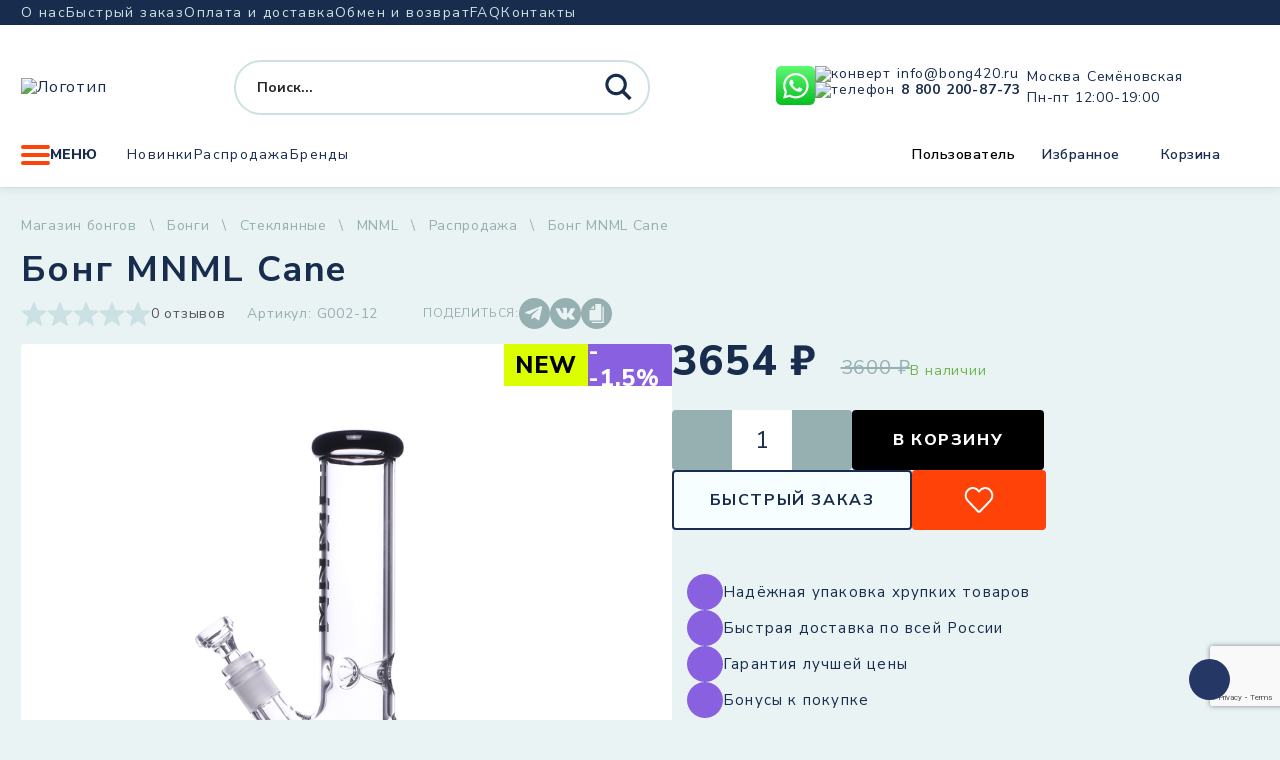

--- FILE ---
content_type: text/html; charset=UTF-8
request_url: https://bong420.ru/product/bong-mnml-cane-30/
body_size: 49475
content:
<!doctype html>
<html lang="ru-RU">

<head>
    <meta charset="UTF-8">
    <meta name="viewport" content="width=device-width, initial-scale=1">
    <title>Бонг MNML Cane - BONG420</title>
<meta property="product:price:amount" content="3654">
<meta property="product:price:currency" content="RUB">
<meta name="dc.title" content="Бонг MNML Cane - BONG420">
<meta name="dc.description" content="Материал: боросиликатное стекло Высота бонга: 30 см Диаметр сопла: 40 мм Толщина стекла: 5 мм Диаметр разъема под колпак: 14.5 мм Диаметр разъема под шлиф: 14.5 мм ICE технология: да KICK отверстие: да">
<meta name="dc.relation" content="https://bong420.ru/product/bong-mnml-cane-30/">
<meta name="dc.source" content="https://bong420.ru/">
<meta name="dc.language" content="ru_RU">
<meta name="description" content="Материал: боросиликатное стекло Высота бонга: 30 см Диаметр сопла: 40 мм Толщина стекла: 5 мм Диаметр разъема под колпак: 14.5 мм Диаметр разъема под шлиф: 14.5 мм ICE технология: да KICK отверстие: да">
<meta name="robots" content="index, follow">
<meta name="googlebot" content="index, follow, max-snippet:-1, max-image-preview:large, max-video-preview:-1">
<meta name="bingbot" content="index, follow, max-snippet:-1, max-image-preview:large, max-video-preview:-1">
<link rel="canonical" href="https://bong420.ru/product/bong-mnml-cane-30/">
<meta property="og:url" content="https://bong420.ru/product/bong-mnml-cane-30/">
<meta property="og:site_name" content="BONG420">
<meta property="og:locale" content="ru_RU">
<meta property="og:type" content="og:product">
<meta property="og:title" content="Бонг MNML Cane - BONG420">
<meta property="og:description" content="Материал: боросиликатное стекло Высота бонга: 30 см Диаметр сопла: 40 мм Толщина стекла: 5 мм Диаметр разъема под колпак: 14.5 мм Диаметр разъема под шлиф: 14.5 мм ICE технология: да KICK отверстие: да">
<meta property="og:image" content="https://bong420.ru/wp-content/uploads/2024/04/bong-mnml-cane-30-sm.jpg">
<meta property="og:image:secure_url" content="https://bong420.ru/wp-content/uploads/2024/04/bong-mnml-cane-30-sm.jpg">
<meta property="og:image:width" content="1600">
<meta property="og:image:height" content="1600">
<meta property="fb:pages" content="">
<meta property="fb:admins" content="">
<meta property="fb:app_id" content="">
<meta name="twitter:card" content="summary">
<meta name="twitter:title" content="Бонг MNML Cane - BONG420">
<meta name="twitter:description" content="Материал: боросиликатное стекло Высота бонга: 30 см Диаметр сопла: 40 мм Толщина стекла: 5 мм Диаметр разъема под колпак: 14.5 мм Диаметр разъема под шлиф: 14.5 мм ICE технология: да KICK отверстие: да">
<meta name="twitter:image" content="https://bong420.ru/wp-content/uploads/2024/04/bong-mnml-cane-30-sm-1024x1024.jpg">
<link rel='dns-prefetch' href='//cdn.jsdelivr.net' />
<link rel="alternate" type="application/rss+xml" title="BONG420 &raquo; Лента" href="https://bong420.ru/feed/" />
<link rel="alternate" type="application/rss+xml" title="BONG420 &raquo; Лента комментариев" href="https://bong420.ru/comments/feed/" />
<template id="tmpl-age-gate">
        
<div class="age-gate__wrapper">
            <div class="age-gate__loader">
    
        <svg version="1.1" id="L5" xmlns="http://www.w3.org/2000/svg" xmlns:xlink="http://www.w3.org/1999/xlink" x="0px" y="0px" viewBox="0 0 100 100" enable-background="new 0 0 0 0" xml:space="preserve">
            <circle fill="currentColor" stroke="none" cx="6" cy="50" r="6">
                <animateTransform attributeName="transform" dur="1s" type="translate" values="0 15 ; 0 -15; 0 15" repeatCount="indefinite" begin="0.1"/>
            </circle>
            <circle fill="currentColor" stroke="none" cx="30" cy="50" r="6">
                <animateTransform attributeName="transform" dur="1s" type="translate" values="0 10 ; 0 -10; 0 10" repeatCount="indefinite" begin="0.2"/>
            </circle>
            <circle fill="currentColor" stroke="none" cx="54" cy="50" r="6">
                <animateTransform attributeName="transform" dur="1s" type="translate" values="0 5 ; 0 -5; 0 5" repeatCount="indefinite" begin="0.3"/>
            </circle>
        </svg>
    </div>
        <div class="age-gate__background-color"></div>
    <div class="age-gate__background">
            </div>
    
    <div class="age-gate" role="dialog" aria-modal="true" aria-label="">
    <form method="post" class="age-gate__form">
<div class="age-gate__heading">
            <img src="https://bong420.ru/wp-content/uploads/2024/09/key-mini-1.png" alt="BONG420"class="age-gate__heading-title age-gate__heading-title--logo" />
    </div>
    <h2 class="age-gate__headline">
        Эта страница содержит информацию о товарах, предназначенных только для лиц старше 18 лет.    </h2>
<p class="age-gate__subheadline">
    Введите вашу дату рождения:</p>
<div class="age-gate__fields">
        
<ol class="age-gate__form-elements">
            <li class="age-gate__form-section">
            <label class="age-gate__label age-gate__label--day" for="age-gate-d">День</label>
<input class="age-gate__input age-gate__input--day" type="text" name="age_gate[d]" id="age-gate-d" maxlength="2" pattern="[0-9]*" inputmode="numeric" autocomplete="off" placeholder="ДД" required value="" />
        </li>
            <li class="age-gate__form-section">
            <label class="age-gate__label age-gate__label--month" for="age-gate-m">Месяц</label>
<input class="age-gate__input age-gate__input--month" type="text" name="age_gate[m]" id="age-gate-m" maxlength="2" pattern="[0-9]*" inputmode="numeric" autocomplete="off" placeholder="MM" required value="" />
        </li>
            <li class="age-gate__form-section">
            <label class="age-gate__label age-gate__label--year" for="age-gate-y">Год</label>
<input class="age-gate__input age-gate__input--year" type="text" name="age_gate[y]" id="age-gate-y" minlength="4" maxlength="4" pattern="[0-9]*" inputmode="numeric" autocomplete="off" placeholder="ГГГГ" required value="" />
        </li>
    </ol>
    </div>

<input type="hidden" name="age_gate[age]" value="9MRd26N84fSy3NwprhoXtg==" />
<input type="hidden"  name="age_gate[nonce]" value="c6c39b05a6" /><input type="hidden" name="_wp_http_referer" value="/product/bong-mnml-cane-30/" /><input type="hidden" name="age_gate[lang]" value="ru" />
    <input type="hidden" name="age_gate[confirm]" />
    <div class="age-gate__remember-wrapper">
        <label class="age-gate__remember">
            <input type="checkbox" class="age-gate__remember-field" name="age_gate[remember]" value="1" checked /> <span type="checkbox" class="age-gate__remember-text">Запомнить меня</span>
        </label>
    </div>
    <div class="age-gate__errors"></div>
<div class="age-gate__submit">
    <button type="submit" name="ag_settings[submit]" value="1" class="age-gate__button">Подтвердить</button>
</div>
    <div class="age-gate__additional-information">
        <p>Я подтверждаю, что указал свой возраст и мне исполнилось 18 или более лет, я являюсь потребителем табака или никотина и принимаю оферту, пользовательское соглашение, а также положение об обработке и хранении персональных данных и конфиденциальности.</p>    </div>
</form>
    </div>
    </div>
    </template>
<link rel="preload" href="https://bong420.ru/wp-content/uploads/2024/09/key-mini-1.png" as="image" />
<link rel="alternate" title="oEmbed (JSON)" type="application/json+oembed" href="https://bong420.ru/wp-json/oembed/1.0/embed?url=https%3A%2F%2Fbong420.ru%2Fproduct%2Fbong-mnml-cane-30%2F" />
<link rel="alternate" title="oEmbed (XML)" type="text/xml+oembed" href="https://bong420.ru/wp-json/oembed/1.0/embed?url=https%3A%2F%2Fbong420.ru%2Fproduct%2Fbong-mnml-cane-30%2F&#038;format=xml" />
<style id='wp-img-auto-sizes-contain-inline-css'>
img:is([sizes=auto i],[sizes^="auto," i]){contain-intrinsic-size:3000px 1500px}
/*# sourceURL=wp-img-auto-sizes-contain-inline-css */
</style>
<link rel='stylesheet' id='font-awesome-css' href='https://bong420.ru/wp-content/plugins/woocommerce-ajax-filters/berocket/assets/css/font-awesome.min.css?ver=6.9' media='all' />
<link rel='stylesheet' id='berocket_aapf_widget-style-css' href='https://bong420.ru/wp-content/plugins/woocommerce-ajax-filters/assets/frontend/css/fullmain.min.css?ver=3.1.4.6' media='all' />
<style id='wp-emoji-styles-inline-css'>

	img.wp-smiley, img.emoji {
		display: inline !important;
		border: none !important;
		box-shadow: none !important;
		height: 1em !important;
		width: 1em !important;
		margin: 0 0.07em !important;
		vertical-align: -0.1em !important;
		background: none !important;
		padding: 0 !important;
	}
/*# sourceURL=wp-emoji-styles-inline-css */
</style>
<style id='classic-theme-styles-inline-css'>
/*! This file is auto-generated */
.wp-block-button__link{color:#fff;background-color:#32373c;border-radius:9999px;box-shadow:none;text-decoration:none;padding:calc(.667em + 2px) calc(1.333em + 2px);font-size:1.125em}.wp-block-file__button{background:#32373c;color:#fff;text-decoration:none}
/*# sourceURL=/wp-includes/css/classic-themes.min.css */
</style>
<style id='age-gate-custom-inline-css'>
:root{--ag-background-color: rgba(233,243,244,1);--ag-background-image-position: center center;--ag-background-image-opacity: 1;--ag-form-background: rgba(233,243,244,1);--ag-text-color: #000000;--ag-blur: 5px;}
/*# sourceURL=age-gate-custom-inline-css */
</style>
<link rel='stylesheet' id='age-gate-css' href='https://bong420.ru/wp-content/plugins/age-gate/dist/main.css?ver=3.4.1' media='all' />
<style id='age-gate-options-inline-css'>
:root{--ag-background-color: rgba(233,243,244,1);--ag-background-image-position: center center;--ag-background-image-opacity: 1;--ag-form-background: rgba(233,243,244,1);--ag-text-color: #000000;--ag-blur: 5px;}
/*# sourceURL=age-gate-options-inline-css */
</style>
<link rel='stylesheet' id='contact-form-7-css' href='https://bong420.ru/wp-content/plugins/contact-form-7/includes/css/styles.css?ver=5.9.4' media='all' />
<link rel='stylesheet' id='wc_sa-font-icons-css' href='https://bong420.ru/wp-content/plugins/woocommerce-status-actions/assets/css/font-icons.css?ver=6.9' media='all' />
<link rel='stylesheet' id='wc_sa-frontend-css' href='https://bong420.ru/wp-content/plugins/woocommerce-status-actions/assets/css/frontend.css?ver=2.3.7' media='all' />
<link rel='stylesheet' id='woocommerce-layout-css' href='https://bong420.ru/wp-content/plugins/woocommerce/assets/css/woocommerce-layout.css?ver=7.4.1' media='all' />
<link rel='stylesheet' id='woocommerce-smallscreen-css' href='https://bong420.ru/wp-content/plugins/woocommerce/assets/css/woocommerce-smallscreen.css?ver=7.4.1' media='only screen and (max-width: 768px)' />
<link rel='stylesheet' id='woocommerce-general-css' href='https://bong420.ru/wp-content/plugins/woocommerce/assets/css/woocommerce.css?ver=7.4.1' media='all' />
<style id='woocommerce-inline-inline-css'>
.woocommerce form .form-row .required { visibility: visible; }
/*# sourceURL=woocommerce-inline-inline-css */
</style>
<link rel='stylesheet' id='bong-style-css' href='https://bong420.ru/wp-content/themes/bong/style.css?ver=1.0.0' media='all' />
<script src="https://bong420.ru/wp-includes/js/jquery/jquery.min.js?ver=3.7.1" id="jquery-core-js"></script>
<script src="https://bong420.ru/wp-includes/js/jquery/jquery-migrate.min.js?ver=3.4.1" id="jquery-migrate-js"></script>
<script src="https://bong420.ru/wp-content/plugins/age-gate/dist/interaction.js?ver=3.4.1" id="age-gate-interaction-js"></script>
<script id="age-gate-focus-js-extra">
var agfocus = {"focus":"age_gate[d]","elements":[".age-gate"]};
//# sourceURL=age-gate-focus-js-extra
</script>
<script src="https://bong420.ru/wp-content/plugins/age-gate/dist/focus.js?ver=3.4.1" id="age-gate-focus-js"></script>
<script src="https://bong420.ru/wp-content/plugins/woocommerce-status-actions/assets/plugins/Flot/jquery.flot.min.js?ver=2.3.7" id="flot-js"></script>
<script src="https://bong420.ru/wp-content/plugins/woocommerce-status-actions/assets/plugins/Flot/jquery.flot.pie.min.js?ver=2.3.7" id="flot-pie-js"></script>
<script id="wc_sa-frontend-js-extra">
var wc_sa_opt = {"i18_prompt_cancel":"Are you sure you want to cancel this order?","i18_prompt_change":"Are you sure you want to change the status of this order?"};
//# sourceURL=wc_sa-frontend-js-extra
</script>
<script src="https://bong420.ru/wp-content/plugins/woocommerce-status-actions/assets/js/frontend.js?ver=2.3.7" id="wc_sa-frontend-js"></script>
<script id="age-gate-js-extra">
var age_gate = {"cookieDomain":"","cookieName":"age_gate","age":"18","css":"v3","userAgents":[],"switchTitle":"","rechallenge":"1","error":"\u0412\u0430\u043c \u043d\u0435\u0434\u043e\u0441\u0442\u0430\u0442\u043e\u0447\u043d\u043e \u043b\u0435\u0442 \u0447\u0442\u043e\u0431\u044b \u043f\u0440\u043e\u0441\u043c\u0430\u0442\u0440\u0438\u0432\u0430\u0442\u044c \u044d\u0442\u043e\u0442 \u043a\u043e\u043d\u0442\u0435\u043d\u0442","generic":"\u041f\u043e\u043f\u0440\u043e\u0431\u0443\u0439\u0442\u0435 \u043f\u043e\u0437\u0436\u0435","uri":"https://bong420.ru/wp-json/age-gate/v3/check","useLocalStorage":"","customTitle":"\u042d\u0442\u0430 \u0441\u0442\u0440\u0430\u043d\u0438\u0446\u0430 \u0441\u043e\u0434\u0435\u0440\u0436\u0438\u0442 \u0438\u043d\u0444\u043e\u0440\u043c\u0430\u0446\u0438\u044e \u043e \u0442\u043e\u0432\u0430\u0440\u0430\u0445, \u043f\u0440\u0435\u0434\u043d\u0430\u0437\u043d\u0430\u0447\u0435\u043d\u043d\u044b\u0445 \u0442\u043e\u043b\u044c\u043a\u043e \u0434\u043b\u044f \u043b\u0438\u0446 \u0441\u0442\u0430\u0440\u0448\u0435 18 \u043b\u0435\u0442. - BONG420","fallback":"https://bong420.ru/wp-admin/admin-ajax.php"};
//# sourceURL=age-gate-js-extra
</script>
<script src="https://bong420.ru/wp-content/plugins/age-gate/dist/age-gate.js?ver=3.4.1" id="age-gate-js"></script>
<link rel="https://api.w.org/" href="https://bong420.ru/wp-json/" /><link rel="alternate" title="JSON" type="application/json" href="https://bong420.ru/wp-json/wp/v2/product/113096" /><link rel="EditURI" type="application/rsd+xml" title="RSD" href="https://bong420.ru/xmlrpc.php?rsd" />
<meta name="generator" content="WordPress 6.9" />
<link rel='shortlink' href='https://bong420.ru/?p=113096' />
<style></style>	<noscript><style>.woocommerce-product-gallery{ opacity: 1 !important; }</style></noscript>
	    <style>
        .modal__overlay.top_menu_overlay {
            display: none;
            z-index: 99999999;
        }
        .modal__overlay.top_menu_overlay.active {
            display: flex;
        }
        /*header*/
        header{z-index:999999;margin-bottom:29px}@media screen and (max-width: 1000px){header{flex:0 0 70px}}@media screen and (max-width: 1000px){header .header__top{display:none}}@media screen and (max-width: 1000px){header>.container{height:100%}}@media screen and (max-width: 1000px){header .header__main{height:100%}}header .dropdown:hover .dropdown__content{opacity:1;visibility:visible}header .dropdown .form--search .proclose{position:absolute !important;right:49px;transform:translateX(47px);background:#fff;width:20px;height:20px;background:url("data:image/svg+xml,%3Csvg width='22' height='22' viewBox='0 0 22 22' fill='none' xmlns='http://www.w3.org/2000/svg'%3E%3Cpath d='M1.13302 20.0172L19.7865 1.17437' stroke='%23CCE1E3' stroke-width='2' stroke-linecap='round'/%3E%3Cpath d='M20.2305 20.0186L1.57697 1.17568' stroke='%23CCE1E3' stroke-width='2' stroke-linecap='round'/%3E%3C/svg%3E%0A") center center no-repeat #fff !important}header .dropdown .form--search .proclose .proclose svg{display:none}@media screen and (max-width: 768px){header{margin-bottom:9px}}header .probox{position:relative}header .probox .promagnifier{position:absolute;right:0}@media screen and (min-width: 768px)and (max-width: 1000px){header .probox .promagnifier{display:none}}@media screen and (max-width: 768px){header .probox .promagnifier{right:8px}}@media screen and (max-width: 1000px){header .contacts--header{display:none}}@media screen and (max-width: 1000px){header .socials.socials--header{display:none}}@media screen and (max-width: 1000px){header .user-controls{display:none}}@media screen and (max-width: 1000px){header .nav.nav--main{display:none}}@media screen and (max-width: 1000px){header .header__main-top{padding:0 104px 0 52px;margin-top:0;height:100%}}@media screen and (max-width: 1000px){header .header__main-top .logo{position:absolute;right:12px;top:20px}}@media screen and (max-width: 1000px){header .header__main-top .logo img{height:auto;max-width:97px}}@media screen and (max-width: 1000px){header .burger{position:absolute;height:20px;top:-48px;left:12px;font-size:0;width:31px;gap:initial}}header .form--search{width:416px}header .form--search .back{display:none}@media screen and (min-width: 1000px){header .form--search.search_start .promagnifier{display:none}}@media screen and (max-width: 1000px){header .form--search{display:flex;justify-content:space-between;align-items:center;padding:0;height:34px;width:100%}header .form--search.search_start{position:absolute;left:0;width:100vw;height:70px;background-color:#fff;max-width:none}header .form--search.search_start .asp_w_container_1{position:absolute;left:65px;top:19px;right:20px;width:auto}header .form--search.search_start .asp_w_container_1 div.asp_m.asp_m_1{border-radius:45px !important;overflow:visible !important}header .form--search.search_start .asp_w_container_1 .probox{overflow:visible !important}header .form--search.search_start .back{display:flex;background-color:#fff;z-index:9999999;height:100%;padding-top:0;display:flex;align-items:center;width:38px;margin:0 0 0 20px}header .form--search.search_start .promagnifier{position:absolute;right:-1px;z-index:10000000000000000000;top:-1px}header .form--search.search_start .promagnifier .innericon{width:34px !important;height:34px !important;background-color:#ff4207 !important;border-radius:50%;display:flex !important;justify-content:center;align-items:center}header .form--search.search_start .promagnifier .innericon svg{margin:0 !important}header .form--search.search_start .promagnifier .innericon svg path{fill:#fff}header .form--search .probox .proclose{display:block}header .form--search .back{margin-top:3px;width:35px;height:24px}header .form--search .promagnifier{height:34px !important;width:34px !important}header .form--search .promagnifier .innericon{width:34px !important;height:34px !important}header .form--search .promagnifier .innericon svg{width:24px !important}}@media screen and (max-width: 420px){header .form--search{padding:0 0 0 0px}header .form--search .back{margin:4px 0 0 20px}}header .header__main-bottom .dropdown--menu{margin-right:30px}/*# sourceMappingURL=header.css.map */

    </style>
    <link rel="apple-touch-icon" sizes="120x120" href="/apple-touch-icon.png">
    <link rel="icon" type="image/png" sizes="32x32" href="/favicon-32x32.png">
    <link rel="icon" type="image/png" sizes="16x16" href="/favicon-16x16.png">
    <link rel="manifest" href="/site.webmanifest">
    <link rel="mask-icon" href="/safari-pinned-tab.svg" color="#5bbad5">
    <meta name="msapplication-TileColor" content="#da532c">
    <meta name="theme-color" content="#ffffff">
    <link rel="preconnect" href="https://fonts.googleapis.com">
    <link rel="preconnect" href="https://fonts.gstatic.com" crossorigin>
        <script type="text/javascript">
    var yaParams = { ipaddress: "18.188.20.174" };
    </script>
    <!-- Yandex.Metrika counter -->
    <script type="text/javascript">
    (function(m, e, t, r, i, k, a) {
        m[i] = m[i] || function() {
            (m[i].a = m[i].a || []).push(arguments) };
        m[i].l = 1 * new Date();
        k = e.createElement(t), a = e.getElementsByTagName(t)[0], k.async = 1, k.src = r, a.parentNode.insertBefore(k, a)
    })
    (window, document, "script", "https://mc.yandex.ru/metrika/tag.js", "ym");

    ym(53732707, "init", {
        params: window.yaParams,
        clickmap: true,
        trackLinks: true,
        accurateTrackBounce: true,
        webvisor: true
    });
    </script>
    <noscript>
        <div><img src="https://mc.yandex.ru/watch/53732707" style="position:absolute; left:-9999px;" alt="" /></div>
    </noscript>
    <!-- /Yandex.Metrika counter -->
    <script>
        (function(w, d, s, h, id) {
        w.roistatProjectId = id; w.roistatHost = h;
        var p = d.location.protocol == "https:" ? "https://" : "http://";
        var u = /^.*roistat_visit=[^;]+(.*)?$/.test(d.cookie) ? "/dist/module.js" : "/api/site/1.0/"+id+"/init?referrer="+encodeURIComponent(d.location.href);
        var js = d.createElement(s); js.charset="UTF-8"; js.async = 1; js.src = p+h+u; var js2 = d.getElementsByTagName(s)[0]; js2.parentNode.insertBefore(js, js2);
    })(window, document, 'script', 'cloud.roistat.com', '3945800613fcf70162f21e883d3036fa');
    </script>
    <!-- BEGIN JIVOSITE INTEGRATION WITH ROISTAT -->
    <script>
        (function(w, d, s, h) {
        w.roistatWithJivoSiteIntegrationWebHook = 'https://cloud.roistat.com/integration/webhook?key=032688604143a1c9e60d8e6cefcddbeb';
        var p = d.location.protocol == "https:" ? "https://" : "http://";
        var u = "/static/marketplace/JivoSite/script.js";
        var js = d.createElement(s); js.async = 1; js.src = p+h+u; var js2 = d.getElementsByTagName(s)[0]; js2.parentNode.insertBefore(js, js2);
        })(window, document, 'script', 'cloud.roistat.com');
    </script>
    <!-- END JIVOSITE INTEGRATION WITH ROISTAT -->
<style id='global-styles-inline-css'>
:root{--wp--preset--aspect-ratio--square: 1;--wp--preset--aspect-ratio--4-3: 4/3;--wp--preset--aspect-ratio--3-4: 3/4;--wp--preset--aspect-ratio--3-2: 3/2;--wp--preset--aspect-ratio--2-3: 2/3;--wp--preset--aspect-ratio--16-9: 16/9;--wp--preset--aspect-ratio--9-16: 9/16;--wp--preset--color--black: #000000;--wp--preset--color--cyan-bluish-gray: #abb8c3;--wp--preset--color--white: #ffffff;--wp--preset--color--pale-pink: #f78da7;--wp--preset--color--vivid-red: #cf2e2e;--wp--preset--color--luminous-vivid-orange: #ff6900;--wp--preset--color--luminous-vivid-amber: #fcb900;--wp--preset--color--light-green-cyan: #7bdcb5;--wp--preset--color--vivid-green-cyan: #00d084;--wp--preset--color--pale-cyan-blue: #8ed1fc;--wp--preset--color--vivid-cyan-blue: #0693e3;--wp--preset--color--vivid-purple: #9b51e0;--wp--preset--gradient--vivid-cyan-blue-to-vivid-purple: linear-gradient(135deg,rgb(6,147,227) 0%,rgb(155,81,224) 100%);--wp--preset--gradient--light-green-cyan-to-vivid-green-cyan: linear-gradient(135deg,rgb(122,220,180) 0%,rgb(0,208,130) 100%);--wp--preset--gradient--luminous-vivid-amber-to-luminous-vivid-orange: linear-gradient(135deg,rgb(252,185,0) 0%,rgb(255,105,0) 100%);--wp--preset--gradient--luminous-vivid-orange-to-vivid-red: linear-gradient(135deg,rgb(255,105,0) 0%,rgb(207,46,46) 100%);--wp--preset--gradient--very-light-gray-to-cyan-bluish-gray: linear-gradient(135deg,rgb(238,238,238) 0%,rgb(169,184,195) 100%);--wp--preset--gradient--cool-to-warm-spectrum: linear-gradient(135deg,rgb(74,234,220) 0%,rgb(151,120,209) 20%,rgb(207,42,186) 40%,rgb(238,44,130) 60%,rgb(251,105,98) 80%,rgb(254,248,76) 100%);--wp--preset--gradient--blush-light-purple: linear-gradient(135deg,rgb(255,206,236) 0%,rgb(152,150,240) 100%);--wp--preset--gradient--blush-bordeaux: linear-gradient(135deg,rgb(254,205,165) 0%,rgb(254,45,45) 50%,rgb(107,0,62) 100%);--wp--preset--gradient--luminous-dusk: linear-gradient(135deg,rgb(255,203,112) 0%,rgb(199,81,192) 50%,rgb(65,88,208) 100%);--wp--preset--gradient--pale-ocean: linear-gradient(135deg,rgb(255,245,203) 0%,rgb(182,227,212) 50%,rgb(51,167,181) 100%);--wp--preset--gradient--electric-grass: linear-gradient(135deg,rgb(202,248,128) 0%,rgb(113,206,126) 100%);--wp--preset--gradient--midnight: linear-gradient(135deg,rgb(2,3,129) 0%,rgb(40,116,252) 100%);--wp--preset--font-size--small: 13px;--wp--preset--font-size--medium: 20px;--wp--preset--font-size--large: 36px;--wp--preset--font-size--x-large: 42px;--wp--preset--spacing--20: 0.44rem;--wp--preset--spacing--30: 0.67rem;--wp--preset--spacing--40: 1rem;--wp--preset--spacing--50: 1.5rem;--wp--preset--spacing--60: 2.25rem;--wp--preset--spacing--70: 3.38rem;--wp--preset--spacing--80: 5.06rem;--wp--preset--shadow--natural: 6px 6px 9px rgba(0, 0, 0, 0.2);--wp--preset--shadow--deep: 12px 12px 50px rgba(0, 0, 0, 0.4);--wp--preset--shadow--sharp: 6px 6px 0px rgba(0, 0, 0, 0.2);--wp--preset--shadow--outlined: 6px 6px 0px -3px rgb(255, 255, 255), 6px 6px rgb(0, 0, 0);--wp--preset--shadow--crisp: 6px 6px 0px rgb(0, 0, 0);}:where(.is-layout-flex){gap: 0.5em;}:where(.is-layout-grid){gap: 0.5em;}body .is-layout-flex{display: flex;}.is-layout-flex{flex-wrap: wrap;align-items: center;}.is-layout-flex > :is(*, div){margin: 0;}body .is-layout-grid{display: grid;}.is-layout-grid > :is(*, div){margin: 0;}:where(.wp-block-columns.is-layout-flex){gap: 2em;}:where(.wp-block-columns.is-layout-grid){gap: 2em;}:where(.wp-block-post-template.is-layout-flex){gap: 1.25em;}:where(.wp-block-post-template.is-layout-grid){gap: 1.25em;}.has-black-color{color: var(--wp--preset--color--black) !important;}.has-cyan-bluish-gray-color{color: var(--wp--preset--color--cyan-bluish-gray) !important;}.has-white-color{color: var(--wp--preset--color--white) !important;}.has-pale-pink-color{color: var(--wp--preset--color--pale-pink) !important;}.has-vivid-red-color{color: var(--wp--preset--color--vivid-red) !important;}.has-luminous-vivid-orange-color{color: var(--wp--preset--color--luminous-vivid-orange) !important;}.has-luminous-vivid-amber-color{color: var(--wp--preset--color--luminous-vivid-amber) !important;}.has-light-green-cyan-color{color: var(--wp--preset--color--light-green-cyan) !important;}.has-vivid-green-cyan-color{color: var(--wp--preset--color--vivid-green-cyan) !important;}.has-pale-cyan-blue-color{color: var(--wp--preset--color--pale-cyan-blue) !important;}.has-vivid-cyan-blue-color{color: var(--wp--preset--color--vivid-cyan-blue) !important;}.has-vivid-purple-color{color: var(--wp--preset--color--vivid-purple) !important;}.has-black-background-color{background-color: var(--wp--preset--color--black) !important;}.has-cyan-bluish-gray-background-color{background-color: var(--wp--preset--color--cyan-bluish-gray) !important;}.has-white-background-color{background-color: var(--wp--preset--color--white) !important;}.has-pale-pink-background-color{background-color: var(--wp--preset--color--pale-pink) !important;}.has-vivid-red-background-color{background-color: var(--wp--preset--color--vivid-red) !important;}.has-luminous-vivid-orange-background-color{background-color: var(--wp--preset--color--luminous-vivid-orange) !important;}.has-luminous-vivid-amber-background-color{background-color: var(--wp--preset--color--luminous-vivid-amber) !important;}.has-light-green-cyan-background-color{background-color: var(--wp--preset--color--light-green-cyan) !important;}.has-vivid-green-cyan-background-color{background-color: var(--wp--preset--color--vivid-green-cyan) !important;}.has-pale-cyan-blue-background-color{background-color: var(--wp--preset--color--pale-cyan-blue) !important;}.has-vivid-cyan-blue-background-color{background-color: var(--wp--preset--color--vivid-cyan-blue) !important;}.has-vivid-purple-background-color{background-color: var(--wp--preset--color--vivid-purple) !important;}.has-black-border-color{border-color: var(--wp--preset--color--black) !important;}.has-cyan-bluish-gray-border-color{border-color: var(--wp--preset--color--cyan-bluish-gray) !important;}.has-white-border-color{border-color: var(--wp--preset--color--white) !important;}.has-pale-pink-border-color{border-color: var(--wp--preset--color--pale-pink) !important;}.has-vivid-red-border-color{border-color: var(--wp--preset--color--vivid-red) !important;}.has-luminous-vivid-orange-border-color{border-color: var(--wp--preset--color--luminous-vivid-orange) !important;}.has-luminous-vivid-amber-border-color{border-color: var(--wp--preset--color--luminous-vivid-amber) !important;}.has-light-green-cyan-border-color{border-color: var(--wp--preset--color--light-green-cyan) !important;}.has-vivid-green-cyan-border-color{border-color: var(--wp--preset--color--vivid-green-cyan) !important;}.has-pale-cyan-blue-border-color{border-color: var(--wp--preset--color--pale-cyan-blue) !important;}.has-vivid-cyan-blue-border-color{border-color: var(--wp--preset--color--vivid-cyan-blue) !important;}.has-vivid-purple-border-color{border-color: var(--wp--preset--color--vivid-purple) !important;}.has-vivid-cyan-blue-to-vivid-purple-gradient-background{background: var(--wp--preset--gradient--vivid-cyan-blue-to-vivid-purple) !important;}.has-light-green-cyan-to-vivid-green-cyan-gradient-background{background: var(--wp--preset--gradient--light-green-cyan-to-vivid-green-cyan) !important;}.has-luminous-vivid-amber-to-luminous-vivid-orange-gradient-background{background: var(--wp--preset--gradient--luminous-vivid-amber-to-luminous-vivid-orange) !important;}.has-luminous-vivid-orange-to-vivid-red-gradient-background{background: var(--wp--preset--gradient--luminous-vivid-orange-to-vivid-red) !important;}.has-very-light-gray-to-cyan-bluish-gray-gradient-background{background: var(--wp--preset--gradient--very-light-gray-to-cyan-bluish-gray) !important;}.has-cool-to-warm-spectrum-gradient-background{background: var(--wp--preset--gradient--cool-to-warm-spectrum) !important;}.has-blush-light-purple-gradient-background{background: var(--wp--preset--gradient--blush-light-purple) !important;}.has-blush-bordeaux-gradient-background{background: var(--wp--preset--gradient--blush-bordeaux) !important;}.has-luminous-dusk-gradient-background{background: var(--wp--preset--gradient--luminous-dusk) !important;}.has-pale-ocean-gradient-background{background: var(--wp--preset--gradient--pale-ocean) !important;}.has-electric-grass-gradient-background{background: var(--wp--preset--gradient--electric-grass) !important;}.has-midnight-gradient-background{background: var(--wp--preset--gradient--midnight) !important;}.has-small-font-size{font-size: var(--wp--preset--font-size--small) !important;}.has-medium-font-size{font-size: var(--wp--preset--font-size--medium) !important;}.has-large-font-size{font-size: var(--wp--preset--font-size--large) !important;}.has-x-large-font-size{font-size: var(--wp--preset--font-size--x-large) !important;}
/*# sourceURL=global-styles-inline-css */
</style>
<link rel="stylesheet" id="asp-basic" href="https://bong420.ru/wp-content/cache/asp/style.basic-ho-is-po-no-da-se-co-au-ga-se-is.css?mq=C6kNyD" media="all" /><style id='asp-instance-1'>div[id*='ajaxsearchpro1_'] div.asp_loader,div[id*='ajaxsearchpro1_'] div.asp_loader *{box-sizing:border-box !important;margin:0;padding:0;box-shadow:none}div[id*='ajaxsearchpro1_'] div.asp_loader{box-sizing:border-box;display:flex;flex:0 1 auto;flex-direction:column;flex-grow:0;flex-shrink:0;flex-basis:28px;max-width:100%;max-height:100%;align-items:center;justify-content:center}div[id*='ajaxsearchpro1_'] div.asp_loader-inner{width:100%;margin:0 auto;text-align:center;height:100%}@-webkit-keyframes rotate-simple{0%{-webkit-transform:rotate(0deg);transform:rotate(0deg)}50%{-webkit-transform:rotate(180deg);transform:rotate(180deg)}100%{-webkit-transform:rotate(360deg);transform:rotate(360deg)}}@keyframes rotate-simple{0%{-webkit-transform:rotate(0deg);transform:rotate(0deg)}50%{-webkit-transform:rotate(180deg);transform:rotate(180deg)}100%{-webkit-transform:rotate(360deg);transform:rotate(360deg)}}div[id*='ajaxsearchpro1_'] div.asp_simple-circle{margin:0;height:100%;width:100%;animation:rotate-simple 0.8s infinite linear;-webkit-animation:rotate-simple 0.8s infinite linear;border:4px solid rgb(255,255,255);border-right-color:transparent;border-radius:50%;box-sizing:border-box}div[id*='ajaxsearchprores1_'] .asp_res_loader div.asp_loader,div[id*='ajaxsearchprores1_'] .asp_res_loader div.asp_loader *{box-sizing:border-box !important;margin:0;padding:0;box-shadow:none}div[id*='ajaxsearchprores1_'] .asp_res_loader div.asp_loader{box-sizing:border-box;display:flex;flex:0 1 auto;flex-direction:column;flex-grow:0;flex-shrink:0;flex-basis:28px;max-width:100%;max-height:100%;align-items:center;justify-content:center}div[id*='ajaxsearchprores1_'] .asp_res_loader div.asp_loader-inner{width:100%;margin:0 auto;text-align:center;height:100%}@-webkit-keyframes rotate-simple{0%{-webkit-transform:rotate(0deg);transform:rotate(0deg)}50%{-webkit-transform:rotate(180deg);transform:rotate(180deg)}100%{-webkit-transform:rotate(360deg);transform:rotate(360deg)}}@keyframes rotate-simple{0%{-webkit-transform:rotate(0deg);transform:rotate(0deg)}50%{-webkit-transform:rotate(180deg);transform:rotate(180deg)}100%{-webkit-transform:rotate(360deg);transform:rotate(360deg)}}div[id*='ajaxsearchprores1_'] .asp_res_loader div.asp_simple-circle{margin:0;height:100%;width:100%;animation:rotate-simple 0.8s infinite linear;-webkit-animation:rotate-simple 0.8s infinite linear;border:4px solid rgb(255,255,255);border-right-color:transparent;border-radius:50%;box-sizing:border-box}#ajaxsearchpro1_1 div.asp_loader,#ajaxsearchpro1_2 div.asp_loader,#ajaxsearchpro1_1 div.asp_loader *,#ajaxsearchpro1_2 div.asp_loader *{box-sizing:border-box !important;margin:0;padding:0;box-shadow:none}#ajaxsearchpro1_1 div.asp_loader,#ajaxsearchpro1_2 div.asp_loader{box-sizing:border-box;display:flex;flex:0 1 auto;flex-direction:column;flex-grow:0;flex-shrink:0;flex-basis:28px;max-width:100%;max-height:100%;align-items:center;justify-content:center}#ajaxsearchpro1_1 div.asp_loader-inner,#ajaxsearchpro1_2 div.asp_loader-inner{width:100%;margin:0 auto;text-align:center;height:100%}@-webkit-keyframes rotate-simple{0%{-webkit-transform:rotate(0deg);transform:rotate(0deg)}50%{-webkit-transform:rotate(180deg);transform:rotate(180deg)}100%{-webkit-transform:rotate(360deg);transform:rotate(360deg)}}@keyframes rotate-simple{0%{-webkit-transform:rotate(0deg);transform:rotate(0deg)}50%{-webkit-transform:rotate(180deg);transform:rotate(180deg)}100%{-webkit-transform:rotate(360deg);transform:rotate(360deg)}}#ajaxsearchpro1_1 div.asp_simple-circle,#ajaxsearchpro1_2 div.asp_simple-circle{margin:0;height:100%;width:100%;animation:rotate-simple 0.8s infinite linear;-webkit-animation:rotate-simple 0.8s infinite linear;border:4px solid rgb(255,255,255);border-right-color:transparent;border-radius:50%;box-sizing:border-box}@-webkit-keyframes asp_an_fadeInDown{0%{opacity:0;-webkit-transform:translateY(-20px)}100%{opacity:1;-webkit-transform:translateY(0)}}@keyframes asp_an_fadeInDown{0%{opacity:0;transform:translateY(-20px)}100%{opacity:1;transform:translateY(0)}}.asp_an_fadeInDown{-webkit-animation-name:asp_an_fadeInDown;animation-name:asp_an_fadeInDown}div.asp_r.asp_r_1,div.asp_r.asp_r_1 *,div.asp_m.asp_m_1,div.asp_m.asp_m_1 *,div.asp_s.asp_s_1,div.asp_s.asp_s_1 *{-webkit-box-sizing:content-box;-moz-box-sizing:content-box;-ms-box-sizing:content-box;-o-box-sizing:content-box;box-sizing:content-box;border:0;border-radius:0;text-transform:none;text-shadow:none;box-shadow:none;text-decoration:none;text-align:left;letter-spacing:normal}div.asp_r.asp_r_1,div.asp_m.asp_m_1,div.asp_s.asp_s_1{-webkit-box-sizing:border-box;-moz-box-sizing:border-box;-ms-box-sizing:border-box;-o-box-sizing:border-box;box-sizing:border-box}div.asp_r.asp_r_1,div.asp_r.asp_r_1 *,div.asp_m.asp_m_1,div.asp_m.asp_m_1 *,div.asp_s.asp_s_1,div.asp_s.asp_s_1 *{padding:0;margin:0}.wpdreams_clear{clear:both}.asp_w_container_1{width:100%}#ajaxsearchpro1_1,#ajaxsearchpro1_2,div.asp_m.asp_m_1{width:100%;height:auto;max-height:none;border-radius:5px;background:#d1eaff;margin-top:0;margin-bottom:0;background:transparent;overflow:hidden;border:2px solid rgba(204,225,227,1);border-radius:45px 45px 45px 45px;box-shadow:none}#ajaxsearchpro1_1 .probox,#ajaxsearchpro1_2 .probox,div.asp_m.asp_m_1 .probox{margin:0;height:54px;background:transparent;border:0 solid rgb(104,174,199);border-radius:0;box-shadow:none}p[id*=asp-try-1]{color:rgb(85,85,85) !important;display:block}div.asp_main_container+[id*=asp-try-1]{width:100%}p[id*=asp-try-1] a{color:rgb(255,181,86) !important}p[id*=asp-try-1] a:after{color:rgb(85,85,85) !important;display:inline;content:','}p[id*=asp-try-1] a:last-child:after{display:none}#ajaxsearchpro1_1 .probox .proinput,#ajaxsearchpro1_2 .probox .proinput,div.asp_m.asp_m_1 .probox .proinput{font-weight:bold;font-family:"Open Sans";color:rgba(0,0,0,1);font-size:14px;line-height:15px;text-shadow:none;line-height:normal;flex-grow:1;order:5;-webkit-flex-grow:1;-webkit-order:5}#ajaxsearchpro1_1 .probox .proinput input.orig,#ajaxsearchpro1_2 .probox .proinput input.orig,div.asp_m.asp_m_1 .probox .proinput input.orig{font-weight:bold;font-family:"Open Sans";color:rgba(0,0,0,1);font-size:14px;line-height:15px;text-shadow:none;line-height:normal;border:0;box-shadow:none;height:54px;position:relative;z-index:2;padding:0 !important;padding-top:2px !important;margin:-1px 0 0 -4px !important;width:100%;background:transparent !important}#ajaxsearchpro1_1 .probox .proinput input.autocomplete,#ajaxsearchpro1_2 .probox .proinput input.autocomplete,div.asp_m.asp_m_1 .probox .proinput input.autocomplete{font-weight:bold;font-family:"Open Sans";color:rgba(0,0,0,1);font-size:14px;line-height:15px;text-shadow:none;line-height:normal;opacity:0.25;height:54px;display:block;position:relative;z-index:1;padding:0 !important;margin:-1px 0 0 -4px !important;margin-top:-54px !important;width:100%;background:transparent !important}.rtl #ajaxsearchpro1_1 .probox .proinput input.orig,.rtl #ajaxsearchpro1_2 .probox .proinput input.orig,.rtl #ajaxsearchpro1_1 .probox .proinput input.autocomplete,.rtl #ajaxsearchpro1_2 .probox .proinput input.autocomplete,.rtl div.asp_m.asp_m_1 .probox .proinput input.orig,.rtl div.asp_m.asp_m_1 .probox .proinput input.autocomplete{font-weight:bold;font-family:"Open Sans";color:rgba(0,0,0,1);font-size:14px;line-height:15px;text-shadow:none;line-height:normal;direction:rtl;text-align:right}.rtl #ajaxsearchpro1_1 .probox .proinput,.rtl #ajaxsearchpro1_2 .probox .proinput,.rtl div.asp_m.asp_m_1 .probox .proinput{margin-right:2px}.rtl #ajaxsearchpro1_1 .probox .proloading,.rtl #ajaxsearchpro1_1 .probox .proclose,.rtl #ajaxsearchpro1_2 .probox .proloading,.rtl #ajaxsearchpro1_2 .probox .proclose,.rtl div.asp_m.asp_m_1 .probox .proloading,.rtl div.asp_m.asp_m_1 .probox .proclose{order:3}div.asp_m.asp_m_1 .probox .proinput input.orig::-webkit-input-placeholder{font-weight:bold;font-family:"Open Sans";color:rgba(0,0,0,1);font-size:14px;text-shadow:none;opacity:0.85}div.asp_m.asp_m_1 .probox .proinput input.orig::-moz-placeholder{font-weight:bold;font-family:"Open Sans";color:rgba(0,0,0,1);font-size:14px;text-shadow:none;opacity:0.85}div.asp_m.asp_m_1 .probox .proinput input.orig:-ms-input-placeholder{font-weight:bold;font-family:"Open Sans";color:rgba(0,0,0,1);font-size:14px;text-shadow:none;opacity:0.85}div.asp_m.asp_m_1 .probox .proinput input.orig:-moz-placeholder{font-weight:bold;font-family:"Open Sans";color:rgba(0,0,0,1);font-size:14px;text-shadow:none;opacity:0.85;line-height:normal !important}#ajaxsearchpro1_1 .probox .proinput input.autocomplete,#ajaxsearchpro1_2 .probox .proinput input.autocomplete,div.asp_m.asp_m_1 .probox .proinput input.autocomplete{font-weight:bold;font-family:"Open Sans";color:rgba(0,0,0,1);font-size:14px;line-height:15px;text-shadow:none;line-height:normal;border:0;box-shadow:none}#ajaxsearchpro1_1 .probox .proloading,#ajaxsearchpro1_1 .probox .proclose,#ajaxsearchpro1_1 .probox .promagnifier,#ajaxsearchpro1_1 .probox .prosettings,#ajaxsearchpro1_2 .probox .proloading,#ajaxsearchpro1_2 .probox .proclose,#ajaxsearchpro1_2 .probox .promagnifier,#ajaxsearchpro1_2 .probox .prosettings,div.asp_m.asp_m_1 .probox .proloading,div.asp_m.asp_m_1 .probox .proclose,div.asp_m.asp_m_1 .probox .promagnifier,div.asp_m.asp_m_1 .probox .prosettings{width:54px;height:54px;flex:0 0 54px;flex-grow:0;order:7;-webkit-flex:0 0 54px;-webkit-flex-grow:0;-webkit-order:7}#ajaxsearchpro1_1 .probox .proclose svg,#ajaxsearchpro1_2 .probox .proclose svg,div.asp_m.asp_m_1 .probox .proclose svg{fill:rgb(254,254,254);background:rgb(51,51,51);box-shadow:0 0 0 2px rgba(255,255,255,0.9)}#ajaxsearchpro1_1 .probox .proloading,#ajaxsearchpro1_2 .probox .proloading,div.asp_m.asp_m_1 .probox .proloading{width:54px;height:54px;min-width:54px;min-height:54px;max-width:54px;max-height:54px}#ajaxsearchpro1_1 .probox .proloading .asp_loader,#ajaxsearchpro1_2 .probox .proloading .asp_loader,div.asp_m.asp_m_1 .probox .proloading .asp_loader{width:50px;height:50px;min-width:50px;min-height:50px;max-width:50px;max-height:50px}#ajaxsearchpro1_1 .probox .promagnifier,#ajaxsearchpro1_2 .probox .promagnifier,div.asp_m.asp_m_1 .probox .promagnifier{width:auto;height:54px;flex:0 0 auto;order:7;-webkit-flex:0 0 auto;-webkit-order:7}div.asp_m.asp_m_1 .probox .promagnifier:focus-visible{outline:black outset}#ajaxsearchpro1_1 .probox .promagnifier .innericon,#ajaxsearchpro1_2 .probox .promagnifier .innericon,div.asp_m.asp_m_1 .probox .promagnifier .innericon{display:block;width:54px;height:54px;float:right}#ajaxsearchpro1_1 .probox .promagnifier .asp_text_button,#ajaxsearchpro1_2 .probox .promagnifier .asp_text_button,div.asp_m.asp_m_1 .probox .promagnifier .asp_text_button{display:block;width:auto;height:54px;float:right;margin:0;padding:0 10px 0 2px;font-weight:normal;font-family:"Open Sans";color:rgba(51,51,51,1);font-size:15px;line-height:normal;text-shadow:none;line-height:54px}#ajaxsearchpro1_1 .probox .promagnifier .innericon svg,#ajaxsearchpro1_2 .probox .promagnifier .innericon svg,div.asp_m.asp_m_1 .probox .promagnifier .innericon svg{fill:rgba(24,45,77,1)}#ajaxsearchpro1_1 .probox .prosettings .innericon svg,#ajaxsearchpro1_2 .probox .prosettings .innericon svg,div.asp_m.asp_m_1 .probox .prosettings .innericon svg{fill:rgb(255,255,255)}#ajaxsearchpro1_1 .probox .promagnifier,#ajaxsearchpro1_2 .probox .promagnifier,div.asp_m.asp_m_1 .probox .promagnifier{width:54px;height:54px;background:transparent;background-position:center center;background-repeat:no-repeat;order:11;-webkit-order:11;float:right;border:0 solid rgb(0,0,0);border-radius:0;box-shadow:0 0 0 0 rgba(255,255,255,0.61);cursor:pointer;background-size:100% 100%;background-position:center center;background-repeat:no-repeat;cursor:pointer}#ajaxsearchpro1_1 .probox .prosettings,#ajaxsearchpro1_2 .probox .prosettings,div.asp_m.asp_m_1 .probox .prosettings{width:54px;height:54px;background:transparent;background-position:center center;background-repeat:no-repeat;order:10;-webkit-order:10;float:right;border:0 solid rgb(104,174,199);border-radius:0;box-shadow:none;cursor:pointer;background-size:100% 100%;align-self:flex-end}#ajaxsearchprores1_1,#ajaxsearchprores1_2,div.asp_r.asp_r_1{position:absolute;z-index:11000;width:auto;margin:12px 0 0 0}#ajaxsearchprores1_1 .asp_nores,#ajaxsearchprores1_2 .asp_nores,div.asp_r.asp_r_1 .asp_nores{border:0 solid rgb(0,0,0);border-radius:0;box-shadow:0 5px 5px -5px #dfdfdf;padding:6px 12px 6px 12px;margin:0;font-weight:normal;font-family:inherit;color:rgba(74,74,74,1);font-size:1rem;line-height:1.2rem;text-shadow:none;font-weight:normal;background:rgb(255,255,255)}#ajaxsearchprores1_1 .asp_nores .asp_nores_kw_suggestions,#ajaxsearchprores1_2 .asp_nores .asp_nores_kw_suggestions,div.asp_r.asp_r_1 .asp_nores .asp_nores_kw_suggestions{color:rgba(234,67,53,1);font-weight:normal}#ajaxsearchprores1_1 .asp_nores .asp_keyword,#ajaxsearchprores1_2 .asp_nores .asp_keyword,div.asp_r.asp_r_1 .asp_nores .asp_keyword{padding:0 8px 0 0;cursor:pointer;color:rgba(20,84,169,1);font-weight:bold}#ajaxsearchprores1_1 .asp_results_top,#ajaxsearchprores1_2 .asp_results_top,div.asp_r.asp_r_1 .asp_results_top{background:rgb(255,255,255);border:1px none rgb(81,81,81);border-radius:0;padding:6px 12px 6px 12px;margin:0;text-align:center;font-weight:normal;font-family:"Open Sans";color:rgb(74,74,74);font-size:13px;line-height:16px;text-shadow:none}#ajaxsearchprores1_1 .results .item,#ajaxsearchprores1_2 .results .item,div.asp_r.asp_r_1 .results .item{height:auto;background:rgb(255,255,255)}#ajaxsearchprores1_1 .results .item.hovered,#ajaxsearchprores1_2 .results .item.hovered,div.asp_r.asp_r_1 .results .item.hovered{background-image:-moz-radial-gradient(center,ellipse cover,rgb(245,245,245),rgb(245,245,245));background-image:-webkit-gradient(radial,center center,0px,center center,100%,rgb(245,245,245),rgb(245,245,245));background-image:-webkit-radial-gradient(center,ellipse cover,rgb(245,245,245),rgb(245,245,245));background-image:-o-radial-gradient(center,ellipse cover,rgb(245,245,245),rgb(245,245,245));background-image:-ms-radial-gradient(center,ellipse cover,rgb(245,245,245),rgb(245,245,245));background-image:radial-gradient(ellipse at center,rgb(245,245,245),rgb(245,245,245))}#ajaxsearchprores1_1 .results .item .asp_image,#ajaxsearchprores1_2 .results .item .asp_image,div.asp_r.asp_r_1 .results .item .asp_image{background-size:cover;background-repeat:no-repeat}#ajaxsearchprores1_1 .results .item .asp_item_overlay_img,#ajaxsearchprores1_2 .results .item .asp_item_overlay_img,div.asp_r.asp_r_1 .results .item .asp_item_overlay_img{background-size:cover;background-repeat:no-repeat}#ajaxsearchprores1_1 .results .item .asp_content,#ajaxsearchprores1_2 .results .item .asp_content,div.asp_r.asp_r_1 .results .item .asp_content{overflow:hidden;background:transparent;margin:0;padding:0 10px}#ajaxsearchprores1_1 .results .item .asp_content h3,#ajaxsearchprores1_2 .results .item .asp_content h3,div.asp_r.asp_r_1 .results .item .asp_content h3{margin:0;padding:0;display:inline-block;line-height:inherit;font-weight:bold;font-family:"Open Sans";color:rgba(20,84,169,1);font-size:14px;line-height:20px;text-shadow:none}#ajaxsearchprores1_1 .results .item .asp_content h3 a,#ajaxsearchprores1_2 .results .item .asp_content h3 a,div.asp_r.asp_r_1 .results .item .asp_content h3 a{margin:0;padding:0;line-height:inherit;display:block;font-weight:bold;font-family:"Open Sans";color:rgba(20,84,169,1);font-size:14px;line-height:20px;text-shadow:none}#ajaxsearchprores1_1 .results .item .asp_content h3 a:hover,#ajaxsearchprores1_2 .results .item .asp_content h3 a:hover,div.asp_r.asp_r_1 .results .item .asp_content h3 a:hover{font-weight:bold;font-family:"Open Sans";color:rgba(20,84,169,1);font-size:14px;line-height:20px;text-shadow:none}#ajaxsearchprores1_1 .results .item div.etc,#ajaxsearchprores1_2 .results .item div.etc,div.asp_r.asp_r_1 .results .item div.etc{padding:0;font-size:13px;line-height:1.3em;margin-bottom:6px}#ajaxsearchprores1_1 .results .item .etc .asp_author,#ajaxsearchprores1_2 .results .item .etc .asp_author,div.asp_r.asp_r_1 .results .item .etc .asp_author{padding:0;font-weight:bold;font-family:"Open Sans";color:rgba(161,161,161,1);font-size:12px;line-height:13px;text-shadow:none}#ajaxsearchprores1_1 .results .item .etc .asp_date,#ajaxsearchprores1_2 .results .item .etc .asp_date,div.asp_r.asp_r_1 .results .item .etc .asp_date{margin:0 0 0 10px;padding:0;font-weight:normal;font-family:"Open Sans";color:rgba(173,173,173,1);font-size:12px;line-height:15px;text-shadow:none}#ajaxsearchprores1_1 .results .item div.asp_content,#ajaxsearchprores1_2 .results .item div.asp_content,div.asp_r.asp_r_1 .results .item div.asp_content{margin:0;padding:0;font-weight:normal;font-family:"Open Sans";color:rgba(74,74,74,1);font-size:13px;line-height:13px;text-shadow:none}#ajaxsearchprores1_1 span.highlighted,#ajaxsearchprores1_2 span.highlighted,div.asp_r.asp_r_1 span.highlighted{font-weight:bold;color:rgba(217,49,43,1);background-color:rgba(238,238,238,1)}#ajaxsearchprores1_1 p.showmore,#ajaxsearchprores1_2 p.showmore,div.asp_r.asp_r_1 p.showmore{text-align:center;font-weight:normal;font-family:"Open Sans";color:rgba(5,94,148,1);font-size:12px;line-height:15px;text-shadow:none}#ajaxsearchprores1_1 p.showmore a,#ajaxsearchprores1_2 p.showmore a,div.asp_r.asp_r_1 p.showmore a{font-weight:normal;font-family:"Open Sans";color:rgba(5,94,148,1);font-size:12px;line-height:15px;text-shadow:none;padding:10px 5px;margin:0 auto;background:rgba(255,255,255,1);display:block;text-align:center}#ajaxsearchprores1_1 .asp_res_loader,#ajaxsearchprores1_2 .asp_res_loader,div.asp_r.asp_r_1 .asp_res_loader{background:rgb(255,255,255);height:200px;padding:10px}#ajaxsearchprores1_1.isotopic .asp_res_loader,#ajaxsearchprores1_2.isotopic .asp_res_loader,div.asp_r.asp_r_1.isotopic .asp_res_loader{background:rgba(255,255,255,0);}#ajaxsearchprores1_1 .asp_res_loader .asp_loader,#ajaxsearchprores1_2 .asp_res_loader .asp_loader,div.asp_r.asp_r_1 .asp_res_loader .asp_loader{height:200px;width:200px;margin:0 auto}div.asp_s.asp_s_1.searchsettings,div.asp_s.asp_s_1.searchsettings,div.asp_s.asp_s_1.searchsettings{direction:ltr;padding:0;background:transparent;box-shadow:none;;max-width:208px;z-index:2}div.asp_s.asp_s_1.searchsettings.asp_s,div.asp_s.asp_s_1.searchsettings.asp_s,div.asp_s.asp_s_1.searchsettings.asp_s{z-index:11001}#ajaxsearchprobsettings1_1.searchsettings,#ajaxsearchprobsettings1_2.searchsettings,div.asp_sb.asp_sb_1.searchsettings{max-width:none}div.asp_s.asp_s_1.searchsettings form,div.asp_s.asp_s_1.searchsettings form,div.asp_s.asp_s_1.searchsettings form{display:flex}div.asp_sb.asp_sb_1.searchsettings form,div.asp_sb.asp_sb_1.searchsettings form,div.asp_sb.asp_sb_1.searchsettings form{display:flex}#ajaxsearchprosettings1_1.searchsettings div.asp_option_label,#ajaxsearchprosettings1_2.searchsettings div.asp_option_label,#ajaxsearchprosettings1_1.searchsettings .asp_label,#ajaxsearchprosettings1_2.searchsettings .asp_label,div.asp_s.asp_s_1.searchsettings div.asp_option_label,div.asp_s.asp_s_1.searchsettings .asp_label{font-weight:bold;font-family:"Open Sans";color:rgb(255,255,255);font-size:12px;line-height:15px;text-shadow:none}#ajaxsearchprosettings1_1.searchsettings .asp_option_inner .asp_option_checkbox,#ajaxsearchprosettings1_2.searchsettings .asp_option_inner .asp_option_checkbox,div.asp_sb.asp_sb_1.searchsettings .asp_option_inner .asp_option_checkbox,div.asp_s.asp_s_1.searchsettings .asp_option_inner .asp_option_checkbox{background-image:-webkit-linear-gradient(180deg,rgb(34,34,34),rgb(69,72,77));background-image:-moz-linear-gradient(180deg,rgb(34,34,34),rgb(69,72,77));background-image:-o-linear-gradient(180deg,rgb(34,34,34),rgb(69,72,77));background-image:-ms-linear-gradient(180deg,rgb(34,34,34) 0,rgb(69,72,77) 100%);background-image:linear-gradient(180deg,rgb(34,34,34),rgb(69,72,77))}#ajaxsearchprosettings1_1.searchsettings .asp_option_inner .asp_option_checkbox:after,#ajaxsearchprosettings1_2.searchsettings .asp_option_inner .asp_option_checkbox:after,#ajaxsearchprobsettings1_1.searchsettings .asp_option_inner .asp_option_checkbox:after,#ajaxsearchprobsettings1_2.searchsettings .asp_option_inner .asp_option_checkbox:after,div.asp_sb.asp_sb_1.searchsettings .asp_option_inner .asp_option_checkbox:after,div.asp_s.asp_s_1.searchsettings .asp_option_inner .asp_option_checkbox:after{font-family:'asppsicons2';border:none;content:"\e800";display:block;position:absolute;top:0;left:0;font-size:11px;color:rgb(255,255,255);margin:1px 0 0 0 !important;line-height:17px;text-align:center;text-decoration:none;text-shadow:none}div.asp_sb.asp_sb_1.searchsettings .asp_sett_scroll,div.asp_s.asp_s_1.searchsettings .asp_sett_scroll{scrollbar-width:thin;scrollbar-color:rgba(0,0,0,0.5) transparent}div.asp_sb.asp_sb_1.searchsettings .asp_sett_scroll::-webkit-scrollbar,div.asp_s.asp_s_1.searchsettings .asp_sett_scroll::-webkit-scrollbar{width:7px}div.asp_sb.asp_sb_1.searchsettings .asp_sett_scroll::-webkit-scrollbar-track,div.asp_s.asp_s_1.searchsettings .asp_sett_scroll::-webkit-scrollbar-track{background:transparent}div.asp_sb.asp_sb_1.searchsettings .asp_sett_scroll::-webkit-scrollbar-thumb,div.asp_s.asp_s_1.searchsettings .asp_sett_scroll::-webkit-scrollbar-thumb{background:rgba(0,0,0,0.5);border-radius:5px;border:none}#ajaxsearchprosettings1_1.searchsettings .asp_sett_scroll,#ajaxsearchprosettings1_2.searchsettings .asp_sett_scroll,div.asp_s.asp_s_1.searchsettings .asp_sett_scroll{max-height:220px;overflow:auto}#ajaxsearchprobsettings1_1.searchsettings .asp_sett_scroll,#ajaxsearchprobsettings1_2.searchsettings .asp_sett_scroll,div.asp_sb.asp_sb_1.searchsettings .asp_sett_scroll{max-height:220px;overflow:auto}#ajaxsearchprosettings1_1.searchsettings fieldset,#ajaxsearchprosettings1_2.searchsettings fieldset,div.asp_s.asp_s_1.searchsettings fieldset{width:200px;min-width:200px;max-width:10000px}#ajaxsearchprobsettings1_1.searchsettings fieldset,#ajaxsearchprobsettings1_2.searchsettings fieldset,div.asp_sb.asp_sb_1.searchsettings fieldset{width:200px;min-width:200px;max-width:10000px}#ajaxsearchprosettings1_1.searchsettings fieldset legend,#ajaxsearchprosettings1_2.searchsettings fieldset legend,div.asp_s.asp_s_1.searchsettings fieldset legend{padding:0 0 0 10px;margin:0;background:transparent;font-weight:normal;font-family:"Open Sans";color:rgb(31,31,31);font-size:13px;line-height:15px;text-shadow:none}#ajaxsearchprores1_1.vertical,#ajaxsearchprores1_2.vertical,div.asp_r.asp_r_1.vertical{padding:4px;background:rgb(225,99,92);border-radius:3px;border:0 none rgba(0,0,0,1);border-radius:0;box-shadow:none;visibility:hidden;display:none}#ajaxsearchprores1_1.vertical .results,#ajaxsearchprores1_2.vertical .results,div.asp_r.asp_r_1.vertical .results{max-height:none;overflow-x:hidden;overflow-y:auto}#ajaxsearchprores1_1.vertical .item,#ajaxsearchprores1_2.vertical .item,div.asp_r.asp_r_1.vertical .item{position:relative;box-sizing:border-box}#ajaxsearchprores1_1.vertical .item .asp_content h3,#ajaxsearchprores1_2.vertical .item .asp_content h3,div.asp_r.asp_r_1.vertical .item .asp_content h3{display:inline}#ajaxsearchprores1_1.vertical .results .item .asp_content,#ajaxsearchprores1_2.vertical .results .item .asp_content,div.asp_r.asp_r_1.vertical .results .item .asp_content{overflow:hidden;width:auto;height:auto;background:transparent;margin:0;padding:8px}#ajaxsearchprores1_1.vertical .results .item .asp_image,#ajaxsearchprores1_2.vertical .results .item .asp_image,div.asp_r.asp_r_1.vertical .results .item .asp_image{width:70px;height:70px;margin:2px 8px 0 0}#ajaxsearchprores1_1.vertical .asp_simplebar-scrollbar::before,#ajaxsearchprores1_2.vertical .asp_simplebar-scrollbar::before,div.asp_r.asp_r_1.vertical .asp_simplebar-scrollbar::before{background:transparent;background-image:-moz-radial-gradient(center,ellipse cover,rgba(0,0,0,0.5),rgba(0,0,0,0.5));background-image:-webkit-gradient(radial,center center,0px,center center,100%,rgba(0,0,0,0.5),rgba(0,0,0,0.5));background-image:-webkit-radial-gradient(center,ellipse cover,rgba(0,0,0,0.5),rgba(0,0,0,0.5));background-image:-o-radial-gradient(center,ellipse cover,rgba(0,0,0,0.5),rgba(0,0,0,0.5));background-image:-ms-radial-gradient(center,ellipse cover,rgba(0,0,0,0.5),rgba(0,0,0,0.5));background-image:radial-gradient(ellipse at center,rgba(0,0,0,0.5),rgba(0,0,0,0.5))}#ajaxsearchprores1_1.vertical .results .item::after,#ajaxsearchprores1_2.vertical .results .item::after,div.asp_r.asp_r_1.vertical .results .item::after{display:block;position:absolute;bottom:0;content:"";height:1px;width:100%;background:rgba(204,204,204,1)}#ajaxsearchprores1_1.vertical .results .item.asp_last_item::after,#ajaxsearchprores1_2.vertical .results .item.asp_last_item::after,div.asp_r.asp_r_1.vertical .results .item.asp_last_item::after{display:none}.asp_spacer{display:none !important;}.asp_v_spacer{width:100%;height:0}#ajaxsearchprores1_1 .asp_group_header,#ajaxsearchprores1_2 .asp_group_header,div.asp_r.asp_r_1 .asp_group_header{background:#DDD;background:rgb(246,246,246);border-radius:3px 3px 0 0;border-top:1px solid rgb(248,248,248);border-left:1px solid rgb(248,248,248);border-right:1px solid rgb(248,248,248);margin:0 0 -3px;padding:7px 0 7px 10px;position:relative;z-index:1000;min-width:90%;flex-grow:1;font-weight:bold;font-family:"Open Sans";color:rgba(5,94,148,1);font-size:11px;line-height:13px;text-shadow:none}#ajaxsearchprores1_1.vertical .results,#ajaxsearchprores1_2.vertical .results,div.asp_r.asp_r_1.vertical .results{scrollbar-width:thin;scrollbar-color:rgba(0,0,0,0.5) rgb(255,255,255)}#ajaxsearchprores1_1.vertical .results::-webkit-scrollbar,#ajaxsearchprores1_2.vertical .results::-webkit-scrollbar,div.asp_r.asp_r_1.vertical .results::-webkit-scrollbar{width:10px}#ajaxsearchprores1_1.vertical .results::-webkit-scrollbar-track,#ajaxsearchprores1_2.vertical .results::-webkit-scrollbar-track,div.asp_r.asp_r_1.vertical .results::-webkit-scrollbar-track{background:rgb(255,255,255);box-shadow:inset 0 0 12px 12px transparent;border:none}#ajaxsearchprores1_1.vertical .results::-webkit-scrollbar-thumb,#ajaxsearchprores1_2.vertical .results::-webkit-scrollbar-thumb,div.asp_r.asp_r_1.vertical .results::-webkit-scrollbar-thumb{background:transparent;box-shadow:inset 0 0 12px 12px rgba(0,0,0,0);border:solid 2px transparent;border-radius:12px}#ajaxsearchprores1_1.vertical:hover .results::-webkit-scrollbar-thumb,#ajaxsearchprores1_2.vertical:hover .results::-webkit-scrollbar-thumb,div.asp_r.asp_r_1.vertical:hover .results::-webkit-scrollbar-thumb{box-shadow:inset 0 0 12px 12px rgba(0,0,0,0.5)}@media(hover:none),(max-width:500px){#ajaxsearchprores1_1.vertical .results::-webkit-scrollbar-thumb,#ajaxsearchprores1_2.vertical .results::-webkit-scrollbar-thumb,div.asp_r.asp_r_1.vertical .results::-webkit-scrollbar-thumb{box-shadow:inset 0 0 12px 12px rgba(0,0,0,0.5)}}div.asp_m.ajaxsearchpro .probox .promagnifier .innericon svg,div.asp_m.ajaxsearchpro .probox .prosettings .innericon svg,div.asp_m.ajaxsearchpro .probox .proloading svg{width:33px;margin-right:10px}div.asp_m.ajaxsearchpro .probox .proinput{padding:0 19px}#ajaxsearchprores1_1 .results .item,#ajaxsearchprores1_2 .results .item,div.asp_r.asp_r_1 .results .item{background:#E9F3F4}</style>
				<link rel="preconnect" href="https://fonts.gstatic.com" crossorigin />
				<style>
					@font-face {
  font-family: 'Open Sans';
  font-style: normal;
  font-weight: 300;
  font-stretch: normal;
  font-display: swap;
  src: url(https://fonts.gstatic.com/s/opensans/v44/memSYaGs126MiZpBA-UvWbX2vVnXBbObj2OVZyOOSr4dVJWUgsiH0B4gaVc.ttf) format('truetype');
}
@font-face {
  font-family: 'Open Sans';
  font-style: normal;
  font-weight: 400;
  font-stretch: normal;
  font-display: swap;
  src: url(https://fonts.gstatic.com/s/opensans/v44/memSYaGs126MiZpBA-UvWbX2vVnXBbObj2OVZyOOSr4dVJWUgsjZ0B4gaVc.ttf) format('truetype');
}
@font-face {
  font-family: 'Open Sans';
  font-style: normal;
  font-weight: 700;
  font-stretch: normal;
  font-display: swap;
  src: url(https://fonts.gstatic.com/s/opensans/v44/memSYaGs126MiZpBA-UvWbX2vVnXBbObj2OVZyOOSr4dVJWUgsg-1x4gaVc.ttf) format('truetype');
}

				</style></head>

<body class="wp-singular product-template-default single single-product postid-113096 wp-theme-bong theme-bong woocommerce woocommerce-page woocommerce-no-js no-sidebar">
        <header class="header">
        <div class="header__top">
            <div class="container container--md">
                <div class="header__top-inner">
                    <nav class="nav nav--service">
                        <ul class="nav__list">
                                                        <li class="nav__item">
                                <a href="/o-nas/" class="nav__link">
                                    О нас</a>
                            </li>
                                                        <li class="nav__item">
                                <a href="/bystryj-zakaz/" class="nav__link">
                                    Быстрый заказ</a>
                            </li>
                                                        <li class="nav__item">
                                <a href="/oplata-i-dostavka/" class="nav__link">
                                    Оплата и доставка</a>
                            </li>
                                                        <li class="nav__item">
                                <a href="/obmen-i-vozvrat/" class="nav__link">
                                    Обмен и возврат</a>
                            </li>
                                                        <li class="nav__item">
                                <a href="/faq/" class="nav__link">
                                    FAQ</a>
                            </li>
                                                        <li class="nav__item">
                                <a href="/kontakty/" class="nav__link">
                                    Контакты</a>
                            </li>
                                                    </ul>
                    </nav>
                </div>
            </div>
        </div>
        <div class="container container--md">
            <div class="header__main">
                <div class="header__main-top">
                    <div class="contact_header mobile">
                        <a href="https://t.me/bong420ru" class="tg">
                            <svg width="59" height="59" viewBox="0 0 59 59" fill="none" xmlns="http://www.w3.org/2000/svg">
                                <rect width="59" height="59" rx="8" fill="white" />
                                <circle cx="29.4999" cy="29.4999" r="24.6639" fill="url(#paint0_linear_3074_2756)" />
                                <path d="M41.433 19.8691C41.6489 18.4733 40.3219 17.3716 39.0809 17.9165L14.3631 28.7689C13.4732 29.1596 13.5383 30.5078 14.4613 30.8016L19.5586 32.425C20.5316 32.7348 21.585 32.5745 22.4346 31.9876L33.9271 24.0478C34.2736 23.8083 34.6514 24.3011 34.3553 24.6063L26.0827 33.1352C25.2803 33.9627 25.4395 35.3647 26.4049 35.97L35.6668 41.7781C36.7057 42.4295 38.042 41.7751 38.2363 40.5197L41.433 19.8691Z" fill="white" />
                                <defs>
                                    <linearGradient id="paint0_linear_3074_2756" x1="29.4999" y1="4.83594" x2="29.4999" y2="54.1638" gradientUnits="userSpaceOnUse">
                                        <stop stop-color="#2DB1F1" />
                                        <stop offset="1" stop-color="#2192D6" />
                                    </linearGradient>
                                </defs>
                            </svg>
                        </a>
                        <a href="https://api.whatsapp.com/send/?phone=79776575484" class="whatsapp">
                            <svg width="59" height="59" viewBox="0 0 59 59" fill="none" xmlns="http://www.w3.org/2000/svg">
                                <rect width="59" height="59" rx="8" fill="url(#paint0_linear_3074_2760)" />
                                <circle cx="29.5" cy="29.5" r="29.5" fill="url(#paint1_linear_3074_2760)" />
                                <path d="M43.545 16.2496C41.7712 14.4637 39.6599 13.0481 37.334 12.085C35.0078 11.1219 32.5133 10.6307 29.9955 10.6398C26.6297 10.6431 23.3236 11.5301 20.4086 13.212C17.4936 14.8939 15.072 17.3118 13.3862 20.2233C11.7004 23.1348 10.8096 26.438 10.8031 29.8017C10.7966 33.1656 11.6746 36.472 13.3491 39.3901L10.9033 48.3596C10.7858 48.7904 11.1784 49.187 11.6104 49.074L20.8012 46.6683C23.6073 48.2285 26.7603 49.06 29.9713 49.0864C35.0758 49.0866 39.9737 47.0717 43.5987 43.4804C47.2239 39.8894 49.2829 35.0125 49.3277 29.9114C49.3107 27.366 48.791 24.8489 47.7988 22.5046C46.8065 20.1602 45.3608 18.0346 43.545 16.2496ZM29.9955 45.7737C27.1349 45.7756 24.3265 45.0072 21.8658 43.5491L21.2852 43.1864L15.2605 44.7823L16.8574 38.9065L16.4703 38.302C14.4118 34.9813 13.6436 31.0213 14.3111 27.1723C14.9786 23.3234 17.0355 19.8528 20.0921 17.418C23.1487 14.9832 26.9926 13.7534 30.8958 13.9614C34.799 14.1694 38.4905 15.8008 41.2706 18.5467C44.3095 21.5165 46.0492 25.5675 46.1097 29.8147C46.0715 34.0605 44.3567 38.1194 41.3388 41.1083C38.3212 44.097 34.2442 45.7739 29.9955 45.7737ZM38.7301 33.8286C38.2462 33.5868 35.8992 32.4262 35.4637 32.2811C35.0282 32.136 34.6894 32.0393 34.3749 32.5229C33.9016 33.1712 33.3926 33.7926 32.8506 34.3848C32.5844 34.7233 32.2941 34.7475 31.8102 34.3848C29.0512 33.2952 26.7526 31.2883 25.3016 28.7024C24.7935 27.8561 25.7855 27.9045 26.7049 26.091C26.7729 25.9602 26.8083 25.8151 26.8083 25.6678C26.8083 25.5206 26.7729 25.3755 26.7049 25.2447C26.7049 25.0028 25.6161 22.6332 25.229 21.6901C24.8419 20.7471 24.4548 20.8922 24.1402 20.868H23.1966C22.9521 20.8718 22.7112 20.9276 22.4901 21.0319C22.2689 21.1361 22.0726 21.2864 21.9142 21.4725C21.3713 22.0001 20.9479 22.6378 20.6724 23.3427C20.397 24.0476 20.2759 24.8033 20.3173 25.559C20.469 27.3679 21.1507 29.092 22.2772 30.5159C24.3391 33.6009 27.1649 36.0999 30.4794 37.77C32.2179 38.7841 34.2382 39.2083 36.2379 38.979C36.9038 38.847 37.5346 38.5764 38.0889 38.1847C38.6435 37.7932 39.1092 37.2893 39.4559 36.7061C39.7773 35.9942 39.8784 35.2028 39.7463 34.4331C39.5285 34.1913 39.214 34.0704 38.7301 33.8286Z" fill="white" />
                                <defs>
                                    <linearGradient id="paint0_linear_3074_2760" x1="29.5" y1="0" x2="29.5" y2="59" gradientUnits="userSpaceOnUse">
                                        <stop stop-color="#5FF973" />
                                        <stop offset="1" stop-color="#07BF21" />
                                    </linearGradient>
                                    <linearGradient id="paint1_linear_3074_2760" x1="29.5" y1="0" x2="29.5" y2="59" gradientUnits="userSpaceOnUse">
                                        <stop stop-color="#5FF973" />
                                        <stop offset="1" stop-color="#07BF21" />
                                    </linearGradient>
                                </defs>
                            </svg>
                        </a>
                        <a href="tel:88002008773" class="phone">
                        	<img src="https://bong420.ru/wp-content/themes/bong/img/icons/tel.svg" alt="телефон">
                        </a>
                    </div>
                    <a href="/" class="logo header__logo">
                        <picture>
                            <source srcset="https://bong420.ru/wp-content/themes/bong/img/logo/logo.webp">
                            <img src="https://bong420.ru/wp-content/themes/bong/img/logo/logo.png" alt="Логотип">
                        </picture>
                    </a>
                                                            <form action="/" class="form--search">
                        <div class="back">
                            <svg width="35" height="24" viewBox="0 0 35 24" fill="none" xmlns="http://www.w3.org/2000/svg">
                                <path d="M2 12L33 12" stroke="#96AFB1" stroke-width="4" stroke-linecap="round" />
                                <path d="M2 12L12 2" stroke="#96AFB1" stroke-width="4" stroke-linecap="round" />
                                <path d="M2 12L12 22" stroke="#96AFB1" stroke-width="4" stroke-linecap="round" />
                            </svg>
                        </div>
                        <img src="https://bong420.ru/wp-content/themes/bong/img/icons/closer.svg" class="close__search">
                        <div class="asp_w_container asp_w_container_1 asp_w_container_1_1" data-id="1">
	<div class='asp_w asp_m asp_m_1 asp_m_1_1 wpdreams_asp_sc wpdreams_asp_sc-1 ajaxsearchpro asp_main_container  asp_non_compact'
		 data-id="1"
		 data-name="search"
		 		 data-instance="1"
		 id='ajaxsearchpro1_1'>

		<div class="probox">

    
    <div class='prosettings' style='display:none;' data-opened=0>
                <div class='innericon'>
            <svg xmlns="http://www.w3.org/2000/svg" width="22" height="22" viewBox="0 0 512 512"><path d="M170 294c0 33.138-26.862 60-60 60-33.137 0-60-26.862-60-60 0-33.137 26.863-60 60-60 33.138 0 60 26.863 60 60zm-60 90c-6.872 0-13.565-.777-20-2.243V422c0 11.046 8.954 20 20 20s20-8.954 20-20v-40.243c-6.435 1.466-13.128 2.243-20 2.243zm0-180c6.872 0 13.565.777 20 2.243V90c0-11.046-8.954-20-20-20s-20 8.954-20 20v116.243c6.435-1.466 13.128-2.243 20-2.243zm146-7c12.13 0 22 9.87 22 22s-9.87 22-22 22-22-9.87-22-22 9.87-22 22-22zm0-38c-33.137 0-60 26.863-60 60 0 33.138 26.863 60 60 60 33.138 0 60-26.862 60-60 0-33.137-26.862-60-60-60zm0-30c6.872 0 13.565.777 20 2.243V90c0-11.046-8.954-20-20-20s-20 8.954-20 20v41.243c6.435-1.466 13.128-2.243 20-2.243zm0 180c-6.872 0-13.565-.777-20-2.243V422c0 11.046 8.954 20 20 20s20-8.954 20-20V306.757c-6.435 1.466-13.128 2.243-20 2.243zm146-75c-33.137 0-60 26.863-60 60 0 33.138 26.863 60 60 60 33.138 0 60-26.862 60-60 0-33.137-26.862-60-60-60zm0-30c6.872 0 13.565.777 20 2.243V90c0-11.046-8.954-20-20-20s-20 8.954-20 20v116.243c6.435-1.466 13.128-2.243 20-2.243zm0 180c-6.872 0-13.565-.777-20-2.243V422c0 11.046 8.954 20 20 20s20-8.954 20-20v-40.243c-6.435 1.466-13.128 2.243-20 2.243z"/></svg>        </div>
    </div>

    
    
    <div class='proinput'>
        <form role="search" action='#' autocomplete="off"
			  aria-label="Search form">
            <input type='search' class='orig'
                   placeholder='Поиск...'
                   name='phrase' value=''
                   aria-label="Search input"
                   autocomplete="off"/>
            <input type='text' class='autocomplete' name='phrase' value=''
                   aria-label="Search autocomplete input"
                   aria-hidden="true"
				   tabindex="-1"
				   autocomplete="off" disabled/>
        </form>
    </div>

    
	
	<button class='promagnifier' aria-label="Search magnifier button">
				<span class='asp_text_button hiddend'>
			Search		</span>
		<span class='innericon'>
			<svg xmlns="http://www.w3.org/2000/svg" width="22" height="22" viewBox="0 0 512 512"><path d="M460.355 421.59l-106.51-106.512c20.04-27.553 31.884-61.437 31.884-98.037C385.73 124.935 310.792 50 218.685 50c-92.106 0-167.04 74.934-167.04 167.04 0 92.107 74.935 167.042 167.04 167.042 34.912 0 67.352-10.773 94.184-29.158L419.945 462l40.41-40.41zM100.63 217.04c0-65.095 52.96-118.055 118.056-118.055 65.098 0 118.057 52.96 118.057 118.056 0 65.097-52.96 118.057-118.057 118.057-65.096 0-118.055-52.96-118.055-118.056z"/></svg>		</span>
		<span class="asp_clear"></span>
	</button>

	
    
    <div class='proloading'>
                        <div class="asp_loader">
            <div class="asp_loader-inner asp_simple-circle">
                        </div>
        </div>
                    </div>

            <div class='proclose'>
            <svg version="1.1" xmlns="http://www.w3.org/2000/svg" xmlns:xlink="http://www.w3.org/1999/xlink" x="0px"
                 y="0px"
                 width="512px" height="512px" viewBox="0 0 512 512" enable-background="new 0 0 512 512"
                 xml:space="preserve">
            <polygon points="438.393,374.595 319.757,255.977 438.378,137.348 374.595,73.607 255.995,192.225 137.375,73.622 73.607,137.352 192.246,255.983 73.622,374.625 137.352,438.393 256.002,319.734 374.652,438.378 "/>
            </svg>
        </div>
    
    
</div>	</div>
	<div class='asp_data_container' style="display:none !important;">
		<div class="asp_init_data"
	 style="display:none !important;"
	 id="asp_init_id_1_1"
	 data-asp-id="1"
	 data-asp-instance="1"
	 data-aspdata="[base64]/[base64]"></div>
<div class='asp_hidden_data' style="display:none !important;">
    <div class='asp_item_overlay'>
        <div class='asp_item_inner'>
            <svg xmlns="http://www.w3.org/2000/svg" width="22" height="22" viewBox="0 0 512 512"><path d="M448.225 394.243l-85.387-85.385c16.55-26.08 26.146-56.986 26.146-90.094 0-92.99-75.652-168.64-168.643-168.64-92.988 0-168.64 75.65-168.64 168.64s75.65 168.64 168.64 168.64c31.466 0 60.94-8.67 86.176-23.734l86.14 86.142c36.755 36.754 92.355-18.783 55.57-55.57zm-344.233-175.48c0-64.155 52.192-116.35 116.35-116.35s116.353 52.194 116.353 116.35S284.5 335.117 220.342 335.117s-116.35-52.196-116.35-116.352zm34.463-30.26c34.057-78.9 148.668-69.75 170.248 12.863-43.482-51.037-119.984-56.532-170.248-12.862z"/></svg>                    </div>
    </div>
</div>	</div>
	<div id='__original__ajaxsearchprores1_1' class='asp_w asp_r asp_r_1 asp_r_1_1 vertical ajaxsearchpro wpdreams_asp_sc wpdreams_asp_sc-1'
     data-id="1"
     data-instance="1">

    
    
    
    <div class="results">

        
        <div class="resdrg">
        </div>

        
    </div>

    
    
    

    <div class="asp_res_loader hiddend">
                    <div class="asp_loader">
                <div class="asp_loader-inner asp_simple-circle">
                                </div>
            </div>
            </div>
</div>	<div id='__original__ajaxsearchprosettings1_1'
		 class="asp_w asp_ss asp_ss_1 asp_s asp_s_1 asp_s_1_1 wpdreams_asp_sc wpdreams_asp_sc-1 ajaxsearchpro searchsettings"
		 data-id="1"
		 data-instance="1">
	<form name='options' class="asp-fss-flex"
	  aria-label="Search settings form"
	  autocomplete = 'off'>
        <input type="hidden" name="current_page_id" value="113096">
            <input type="hidden" name="woo_currency" value="RUB">
        	    <input type='hidden' name='qtranslate_lang'
               value='0'/>
    	    <input type="hidden" name="filters_changed" value="0">
    <input type="hidden" name="filters_initial" value="1">
        <div style="clear:both;"></div>
</form>	</div>

			</div>
                    </form>
                    <address class="contacts contacts--header">
                        <div class="contacts__data" style="flex-direction: row; align-items: center;">
                            <!-- <a href="https://t.me/bong420ru" class="tg">
                                <svg width="39" height="39" viewBox="0 0 59 59" fill="none" xmlns="http://www.w3.org/2000/svg">
                                    <rect width="59" height="59" rx="8" fill="white" />
                                    <circle cx="29.4999" cy="29.4999" r="24.6639" fill="url(#paint0_linear_3074_2756)" />
                                    <path d="M41.433 19.8691C41.6489 18.4733 40.3219 17.3716 39.0809 17.9165L14.3631 28.7689C13.4732 29.1596 13.5383 30.5078 14.4613 30.8016L19.5586 32.425C20.5316 32.7348 21.585 32.5745 22.4346 31.9876L33.9271 24.0478C34.2736 23.8083 34.6514 24.3011 34.3553 24.6063L26.0827 33.1352C25.2803 33.9627 25.4395 35.3647 26.4049 35.97L35.6668 41.7781C36.7057 42.4295 38.042 41.7751 38.2363 40.5197L41.433 19.8691Z" fill="white" />
                                    <defs>
                                        <linearGradient id="paint0_linear_3074_2756" x1="29.4999" y1="4.83594" x2="29.4999" y2="54.1638" gradientUnits="userSpaceOnUse">
                                            <stop stop-color="#2DB1F1" />
                                            <stop offset="1" stop-color="#2192D6" />
                                        </linearGradient>
                                    </defs>
                                </svg>
                            </a> -->
                            <a href="https://api.whatsapp.com/send/?phone=79776575484" class="whatsapp">
                                <svg width="39" height="39" viewBox="0 0 59 59" fill="none" xmlns="http://www.w3.org/2000/svg">
                                    <rect width="59" height="59" rx="8" fill="url(#paint0_linear_3074_2760)" />
                                    <circle cx="29.5" cy="29.5" r="29.5" fill="url(#paint1_linear_3074_2760)" />
                                    <path d="M43.545 16.2496C41.7712 14.4637 39.6599 13.0481 37.334 12.085C35.0078 11.1219 32.5133 10.6307 29.9955 10.6398C26.6297 10.6431 23.3236 11.5301 20.4086 13.212C17.4936 14.8939 15.072 17.3118 13.3862 20.2233C11.7004 23.1348 10.8096 26.438 10.8031 29.8017C10.7966 33.1656 11.6746 36.472 13.3491 39.3901L10.9033 48.3596C10.7858 48.7904 11.1784 49.187 11.6104 49.074L20.8012 46.6683C23.6073 48.2285 26.7603 49.06 29.9713 49.0864C35.0758 49.0866 39.9737 47.0717 43.5987 43.4804C47.2239 39.8894 49.2829 35.0125 49.3277 29.9114C49.3107 27.366 48.791 24.8489 47.7988 22.5046C46.8065 20.1602 45.3608 18.0346 43.545 16.2496ZM29.9955 45.7737C27.1349 45.7756 24.3265 45.0072 21.8658 43.5491L21.2852 43.1864L15.2605 44.7823L16.8574 38.9065L16.4703 38.302C14.4118 34.9813 13.6436 31.0213 14.3111 27.1723C14.9786 23.3234 17.0355 19.8528 20.0921 17.418C23.1487 14.9832 26.9926 13.7534 30.8958 13.9614C34.799 14.1694 38.4905 15.8008 41.2706 18.5467C44.3095 21.5165 46.0492 25.5675 46.1097 29.8147C46.0715 34.0605 44.3567 38.1194 41.3388 41.1083C38.3212 44.097 34.2442 45.7739 29.9955 45.7737ZM38.7301 33.8286C38.2462 33.5868 35.8992 32.4262 35.4637 32.2811C35.0282 32.136 34.6894 32.0393 34.3749 32.5229C33.9016 33.1712 33.3926 33.7926 32.8506 34.3848C32.5844 34.7233 32.2941 34.7475 31.8102 34.3848C29.0512 33.2952 26.7526 31.2883 25.3016 28.7024C24.7935 27.8561 25.7855 27.9045 26.7049 26.091C26.7729 25.9602 26.8083 25.8151 26.8083 25.6678C26.8083 25.5206 26.7729 25.3755 26.7049 25.2447C26.7049 25.0028 25.6161 22.6332 25.229 21.6901C24.8419 20.7471 24.4548 20.8922 24.1402 20.868H23.1966C22.9521 20.8718 22.7112 20.9276 22.4901 21.0319C22.2689 21.1361 22.0726 21.2864 21.9142 21.4725C21.3713 22.0001 20.9479 22.6378 20.6724 23.3427C20.397 24.0476 20.2759 24.8033 20.3173 25.559C20.469 27.3679 21.1507 29.092 22.2772 30.5159C24.3391 33.6009 27.1649 36.0999 30.4794 37.77C32.2179 38.7841 34.2382 39.2083 36.2379 38.979C36.9038 38.847 37.5346 38.5764 38.0889 38.1847C38.6435 37.7932 39.1092 37.2893 39.4559 36.7061C39.7773 35.9942 39.8784 35.2028 39.7463 34.4331C39.5285 34.1913 39.214 34.0704 38.7301 33.8286Z" fill="white" />
                                    <defs>
                                        <linearGradient id="paint0_linear_3074_2760" x1="29.5" y1="0" x2="29.5" y2="59" gradientUnits="userSpaceOnUse">
                                            <stop stop-color="#5FF973" />
                                            <stop offset="1" stop-color="#07BF21" />
                                        </linearGradient>
                                        <linearGradient id="paint1_linear_3074_2760" x1="29.5" y1="0" x2="29.5" y2="59" gradientUnits="userSpaceOnUse">
                                            <stop stop-color="#5FF973" />
                                            <stop offset="1" stop-color="#07BF21" />
                                        </linearGradient>
                                    </defs>
                                </svg>
                            </a>
                        </div>
                        <div class="contacts__data">
                            <div class="contacts__item">
                                <img class="contacts__icon" src="https://bong420.ru/wp-content/themes/bong/img/icons/mail.svg" alt="конверт">
                                <a href="mailto:info@bong420.ru" class="mail mail__icon">info@bong420.ru</a>
                            </div>
                            <div class="contacts__item ">
                                <img class="contacts__icon" src="https://bong420.ru/wp-content/themes/bong/img/icons/tel.svg" alt="телефон">
                                <a href="tel:88007072420" class="bold">8 800 200-87-73</a>
                            </div>
                        </div>
                        <div class="contacts__address">
                            <div class="contacts__item">
                                <img class="contacts__icon" src="https://bong420.ru/wp-content/themes/bong/img/icons/geo-tag.svg" alt="">
                                Москва
                            </div>
                            <div class="contacts__item">
                                <img class="contacts__icon" src="https://bong420.ru/wp-content/themes/bong/img/icons/metro.svg" alt="">
                                Семёновская
                            </div>
                            <div class="contacts__item">
                                <img class="contacts__icon" src="https://bong420.ru/wp-content/themes/bong/img/icons/watch.svg" alt="">
                                Пн-пт 12:00-19:00
                            </div>
                        </div>
                    </address>
                </div>
                <div class="header__main-bottom">
                    <div class="dropdowns dropdown--menu">
                        <button type="button" class="burger burger__btn">
                            <div class="burger__icon">
                                <span class="burger__item"></span>
                                <span class="burger__item"></span>
                                <span class="burger__item"></span>
                            </div>
                            Меню
                        </button>
                    </div>
                    <script>
                        function toggleList($this){
                            $this.classList.toggle('active');
                            $this.parentNode.querySelector('div.list').classList.toggle('hide');
                        }

                    </script>
                    <nav class="nav nav--main">
                        <ul class="nav__list">
                                                        <li class="nav__item">
                                <a href="/product-category/novinki/" class="nav__link">
                                    Новинки</a>
                            </li>
                                                        <li class="nav__item">
                                <a href="/on-sale/" class="nav__link">
                                    Распродажа</a>
                            </li>
                                                        <li class="nav__item">
                                <a href="/brands/" class="nav__link">
                                    Бренды</a>
                            </li>
                                                                                                                                        </ul>
                    </nav>
                    <ul class="user-controls">
                        <li class="user-controls__item">
                            <div class="dropdown dropdown--user">
                                <button type="button" class="btn user-controls__btn dropdown__btn">
                                    <img src="https://bong420.ru/wp-content/themes/bong/img/icons/user.svg" class="btn__icon" alt="">
                                    <span class="user-controls__btn-text">
                                        Пользователь
                                    </span>
                                </button>
                                <div class="dropdown__content">
                                    <ul class="dropdown__list">
                                                                                <li class="dropdown__item">
                                            <a class="user__entrance dropdown__item-el" data-custom-open="modal-login">
                                                <img src="https://bong420.ru/wp-content/themes/bong/img/icons/key.svg" class="dropdown__icon" alt="ключ">
                                                Войти
                                            </a>
                                        </li>
                                                                            </ul>
                                </div>
                            </div>
                        </li>
                                                <li class="user-controls__item">
                            <a href="/featured/" class="btn user-controls__btn">
                                <img src="https://bong420.ru/wp-content/themes/bong/img/icons/like.svg" class="btn__icon" alt="">
                                <span class="user-controls__btn-text">
                                    Избранное
                                </span>
                                <span class="user-controls__btn-dot purple hidden"></span>
                            </a>
                        </li>
                        <li class="user-controls__item">
                            <div class="dropdown dropdown--cart">
                                <a href="/cart/" type="button" class="btn user-controls__btn dropdown__btn">
                                    <img src="https://bong420.ru/wp-content/themes/bong/img/icons/cart.svg" class="btn__icon" alt="">
                                    <span class="user-controls__btn-text">
                                        Корзина
                                    </span>
                                                                        <span class="user-controls__btn-dot orange hidden"></span>
                                </a>
                                <div class="display-contents" id="mini-cart-place">
                                    

	<div class="dropdown__content">
		<div class="minicart-no-items">
			<img src="https://bong420.ru/wp-content/themes/bong/img/cart.svg">
			<p>
				Ваша корзина<br>
				пока пуста!
			</p>
		</div>

	</div>
                                </div>
                            </div>
                        </li>
                    </ul>
                </div>
            </div>
        </div>
    </header>
    <header class="header--mobile">
        <div class="header__top">
            <a href="/" class="header__top-item">
                <img src="https://bong420.ru/wp-content/themes/bong/img/icons/header-top/home.svg" alt="">
            </a>
            <a href="#" class="header__top-item" data-custom-open="modal-login">
                <img src="https://bong420.ru/wp-content/themes/bong/img/icons/header-top/account.svg" alt="">
            </a>
            <a href="/featured/" class="header__top-item">
                <img src="https://bong420.ru/wp-content/themes/bong/img/icons/header-top/like.svg" alt="">
                <span class="header__top-item-dot purple hidden"></span>
            </a>
            <a href="/cart/" class="header__top-item">
                <img src="https://bong420.ru/wp-content/themes/bong/img/icons/header-top/cart.svg" alt="">
                <span class="header__top-item-dot orange hidden"></span>
            </a>
        </div>
    </header>
    <div class="menu">
        <nav class="nav nav--mobile">
            <ul class="nav__list">
                                <li class="nav__item" data-id="2747">
                    <div class="nav__link">
                        <span><a href="/product-category/bongs">
                                Бонги</a></span>
                        <div class="show_submenu">
                            <svg width="8" height="13" viewBox="0 0 8 13" fill="none" xmlns="http://www.w3.org/2000/svg">
                                <path d="M2 2.10254L6 6.60254L2 11.1025" stroke="#182D4D" stroke-width="3" stroke-linecap="round" /></svg>
                        </div>
                    </div>
                    <ul class="header-nav-dropdown__menu">
                        <li class="back">
                            <div class="button_back">
                                <svg width="9" height="12" viewBox="0 0 9 12" fill="none" xmlns="http://www.w3.org/2000/svg">
                                    <path d="M7 1.5L3 6L7 10.5" stroke="#182D4D" stroke-width="3" stroke-linecap="round" />
                                </svg>
                            </div>
                            <a href="/product-category/bongs">
                                Бонги</a>
                        </li>
                                                                        <li class="header-nav-dropdown__item"><a href="https://bong420.ru/product-category/bongs/vodniki-dlja-kurenija/">
                                Водники</a></li>
                                                <li class="header-nav-dropdown__item"><a href="https://bong420.ru/product-category/bongs/ruchnoj-raboty/">
                                Ручная работа</a></li>
                                                <li class="header-nav-dropdown__item"><a href="https://bong420.ru/product-category/bongs/steklo/">
                                Cтеклянные</a></li>
                                                <li class="header-nav-dropdown__item"><a href="https://bong420.ru/product-category/bongs/silikon/">
                                Силиконовые</a></li>
                                                <li class="header-nav-dropdown__item"><a href="https://bong420.ru/product-category/bongs/keisi/">
                                Бонги в кейсах</a></li>
                                                <li class="header-nav-dropdown__item"><a href="https://bong420.ru/product-category/bongs/akrilovye-bongs/">
                                Акриловые</a></li>
                                                <li class="header-nav-dropdown__item"><a href="https://bong420.ru/product-category/bongs/bubble/">
                                Бабблеры</a></li>
                                                <li class="header-nav-dropdown__item"><a href="https://bong420.ru/product-category/bongs/microbongs/">
                                Маленькие</a></li>
                                            </ul>
                </li>
                                <li class="nav__item" data-id="2781">
                    <div class="nav__link">
                        <span><a href="/product-category/tuning">
                                Тюнинг</a></span>
                        <div class="show_submenu">
                            <svg width="8" height="13" viewBox="0 0 8 13" fill="none" xmlns="http://www.w3.org/2000/svg">
                                <path d="M2 2.10254L6 6.60254L2 11.1025" stroke="#182D4D" stroke-width="3" stroke-linecap="round" /></svg>
                        </div>
                    </div>
                    <ul class="header-nav-dropdown__menu">
                        <li class="back">
                            <div class="button_back">
                                <svg width="9" height="12" viewBox="0 0 9 12" fill="none" xmlns="http://www.w3.org/2000/svg">
                                    <path d="M7 1.5L3 6L7 10.5" stroke="#182D4D" stroke-width="3" stroke-linecap="round" />
                                </svg>
                            </div>
                            <a href="/product-category/tuning">
                                Тюнинг</a>
                        </li>
                                                                        <li class="header-nav-dropdown__item"><a href="https://bong420.ru/product-category/tuning/perekhodniki/">
                                Адаптеры</a></li>
                                                <li class="header-nav-dropdown__item"><a href="https://bong420.ru/product-category/tuning/ersh/">
                                Ёршики</a></li>
                                                <li class="header-nav-dropdown__item"><a href="https://bong420.ru/product-category/tuning/cleaningagent/">
                                Средства для чистки</a></li>
                                                <li class="header-nav-dropdown__item"><a href="https://bong420.ru/product-category/tuning/kameri/">
                                Прекулеры</a></li>
                                                <li class="header-nav-dropdown__item"><a href="https://bong420.ru/product-category/tuning/shlifi/">
                                Шлифы</a></li>
                                                <li class="header-nav-dropdown__item"><a href="https://bong420.ru/product-category/tuning/kolpaki/">
                                Колпаки</a></li>
                                                <li class="header-nav-dropdown__item"><a href="https://bong420.ru/product-category/tuning/zapchasti-dlya-akrila/">
                                Запчасти для акрила</a></li>
                                            </ul>
                </li>
                                <li class="nav__item" data-id="2809">
                    <div class="nav__link">
                        <span><a href="/product-category/grinderi">
                                Гриндеры</a></span>
                        <div class="show_submenu">
                            <svg width="8" height="13" viewBox="0 0 8 13" fill="none" xmlns="http://www.w3.org/2000/svg">
                                <path d="M2 2.10254L6 6.60254L2 11.1025" stroke="#182D4D" stroke-width="3" stroke-linecap="round" /></svg>
                        </div>
                    </div>
                    <ul class="header-nav-dropdown__menu">
                        <li class="back">
                            <div class="button_back">
                                <svg width="9" height="12" viewBox="0 0 9 12" fill="none" xmlns="http://www.w3.org/2000/svg">
                                    <path d="M7 1.5L3 6L7 10.5" stroke="#182D4D" stroke-width="3" stroke-linecap="round" />
                                </svg>
                            </div>
                            <a href="/product-category/grinderi">
                                Гриндеры</a>
                        </li>
                                                                        <li class="header-nav-dropdown__item"><a href="https://bong420.ru/product-category/grinderi/metallicheskie-grinderi/">
                                Металлические</a></li>
                                                <li class="header-nav-dropdown__item"><a href="https://bong420.ru/product-category/grinderi/akrilovye-grinderi/">
                                Акриловые</a></li>
                                                <li class="header-nav-dropdown__item"><a href="https://bong420.ru/product-category/grinderi/terki/">
                                Терки</a></li>
                                                <li class="header-nav-dropdown__item"><a href="https://bong420.ru/product-category/grinderi/pressw/">
                                Прессы</a></li>
                                            </ul>
                </li>
                                <li class="nav__item" data-id="2763">
                    <div class="nav__link">
                        <span><a href="/product-category/vesi">
                                Весы</a></span>
                        <div class="show_submenu">
                            <svg width="8" height="13" viewBox="0 0 8 13" fill="none" xmlns="http://www.w3.org/2000/svg">
                                <path d="M2 2.10254L6 6.60254L2 11.1025" stroke="#182D4D" stroke-width="3" stroke-linecap="round" /></svg>
                        </div>
                    </div>
                    <ul class="header-nav-dropdown__menu">
                        <li class="back">
                            <div class="button_back">
                                <svg width="9" height="12" viewBox="0 0 9 12" fill="none" xmlns="http://www.w3.org/2000/svg">
                                    <path d="M7 1.5L3 6L7 10.5" stroke="#182D4D" stroke-width="3" stroke-linecap="round" />
                                </svg>
                            </div>
                            <a href="/product-category/vesi">
                                Весы</a>
                        </li>
                                                                    </ul>
                </li>
                                <li class="nav__item" data-id="2769">
                    <div class="nav__link">
                        <span><a href="/product-category/vaporajzery-dlya-kureniya">
                                Вапорайзеры</a></span>
                        <div class="show_submenu">
                            <svg width="8" height="13" viewBox="0 0 8 13" fill="none" xmlns="http://www.w3.org/2000/svg">
                                <path d="M2 2.10254L6 6.60254L2 11.1025" stroke="#182D4D" stroke-width="3" stroke-linecap="round" /></svg>
                        </div>
                    </div>
                    <ul class="header-nav-dropdown__menu">
                        <li class="back">
                            <div class="button_back">
                                <svg width="9" height="12" viewBox="0 0 9 12" fill="none" xmlns="http://www.w3.org/2000/svg">
                                    <path d="M7 1.5L3 6L7 10.5" stroke="#182D4D" stroke-width="3" stroke-linecap="round" />
                                </svg>
                            </div>
                            <a href="/product-category/vaporajzery-dlya-kureniya">
                                Вапорайзеры</a>
                        </li>
                                                                        <li class="header-nav-dropdown__item"><a href="https://bong420.ru/product-category/vaporajzery-dlya-kureniya/portativnye/">
                                Портативные</a></li>
                                                <li class="header-nav-dropdown__item"><a href="https://bong420.ru/product-category/vaporajzery-dlya-kureniya/elektronnye-vaporajzery/">
                                Электронные</a></li>
                                                <li class="header-nav-dropdown__item"><a href="https://bong420.ru/product-category/vaporajzery-dlya-kureniya/vaporajzery-dlya-masel/">
                                Вапорайзеры для масел</a></li>
                                                <li class="header-nav-dropdown__item"><a href="https://bong420.ru/product-category/vaporajzery-dlya-kureniya/stacionarnye/">
                                Стационарные</a></li>
                                                <li class="header-nav-dropdown__item"><a href="https://bong420.ru/product-category/vaporajzery-dlya-kureniya/mehanicheskie-vaporajzery/">
                                Механические</a></li>
                                            </ul>
                </li>
                                <li class="nav__item" data-id="2824">
                    <div class="nav__link">
                        <span><a href="/product-category/aksessuary-dlya-vaporajzera">
                                Аксессуары для вапорайзеров</a></span>
                        <div class="show_submenu">
                            <svg width="8" height="13" viewBox="0 0 8 13" fill="none" xmlns="http://www.w3.org/2000/svg">
                                <path d="M2 2.10254L6 6.60254L2 11.1025" stroke="#182D4D" stroke-width="3" stroke-linecap="round" /></svg>
                        </div>
                    </div>
                    <ul class="header-nav-dropdown__menu">
                        <li class="back">
                            <div class="button_back">
                                <svg width="9" height="12" viewBox="0 0 9 12" fill="none" xmlns="http://www.w3.org/2000/svg">
                                    <path d="M7 1.5L3 6L7 10.5" stroke="#182D4D" stroke-width="3" stroke-linecap="round" />
                                </svg>
                            </div>
                            <a href="/product-category/aksessuary-dlya-vaporajzera">
                                Аксессуары для вапорайзеров</a>
                        </li>
                                                                    </ul>
                </li>
                                <li class="nav__item" data-id="2758">
                    <div class="nav__link">
                        <span><a href="/product-category/hranenie">
                                Хранение</a></span>
                        <div class="show_submenu">
                            <svg width="8" height="13" viewBox="0 0 8 13" fill="none" xmlns="http://www.w3.org/2000/svg">
                                <path d="M2 2.10254L6 6.60254L2 11.1025" stroke="#182D4D" stroke-width="3" stroke-linecap="round" /></svg>
                        </div>
                    </div>
                    <ul class="header-nav-dropdown__menu">
                        <li class="back">
                            <div class="button_back">
                                <svg width="9" height="12" viewBox="0 0 9 12" fill="none" xmlns="http://www.w3.org/2000/svg">
                                    <path d="M7 1.5L3 6L7 10.5" stroke="#182D4D" stroke-width="3" stroke-linecap="round" />
                                </svg>
                            </div>
                            <a href="/product-category/hranenie">
                                Хранение</a>
                        </li>
                                                                        <li class="header-nav-dropdown__item"><a href="https://bong420.ru/product-category/hranenie/tajniki/">
                                Тайники</a></li>
                                                <li class="header-nav-dropdown__item"><a href="https://bong420.ru/product-category/hranenie/kontejnery/">
                                Контейнеры</a></li>
                                                <li class="header-nav-dropdown__item"><a href="https://bong420.ru/product-category/hranenie/ziplock/">
                                Зиплоки</a></li>
                                            </ul>
                </li>
                                <li class="nav__item" data-id="2764">
                    <div class="nav__link">
                        <span><a href="/product-category/acsessuari">
                                Аксессуары</a></span>
                        <div class="show_submenu">
                            <svg width="8" height="13" viewBox="0 0 8 13" fill="none" xmlns="http://www.w3.org/2000/svg">
                                <path d="M2 2.10254L6 6.60254L2 11.1025" stroke="#182D4D" stroke-width="3" stroke-linecap="round" /></svg>
                        </div>
                    </div>
                    <ul class="header-nav-dropdown__menu">
                        <li class="back">
                            <div class="button_back">
                                <svg width="9" height="12" viewBox="0 0 9 12" fill="none" xmlns="http://www.w3.org/2000/svg">
                                    <path d="M7 1.5L3 6L7 10.5" stroke="#182D4D" stroke-width="3" stroke-linecap="round" />
                                </svg>
                            </div>
                            <a href="/product-category/acsessuari">
                                Аксессуары</a>
                        </li>
                                                                        <li class="header-nav-dropdown__item"><a href="https://bong420.ru/product-category/acsessuari/incense/">
                                Японские благовония</a></li>
                                                <li class="header-nav-dropdown__item"><a href="https://bong420.ru/product-category/acsessuari/setki/">
                                Сеточки</a></li>
                                                <li class="header-nav-dropdown__item"><a href="https://bong420.ru/product-category/acsessuari/pepel-nicy/">
                                Пепельницы</a></li>
                                                <li class="header-nav-dropdown__item"><a href="https://bong420.ru/product-category/acsessuari/zazhigalki-i-gaz/">
                                Зажигалки и газ</a></li>
                                                <li class="header-nav-dropdown__item"><a href="https://bong420.ru/product-category/acsessuari/detox/">
                                Детокс</a></li>
                                                <li class="header-nav-dropdown__item"><a href="https://bong420.ru/product-category/acsessuari/poglotiteli/">
                                Нейтрализаторы запаха</a></li>
                                                <li class="header-nav-dropdown__item"><a href="https://bong420.ru/product-category/acsessuari/prochee/">
                                Прочее</a></li>
                                                <li class="header-nav-dropdown__item"><a href="https://bong420.ru/product-category/acsessuari/kapli/">
                                Японские капли</a></li>
                                                <li class="header-nav-dropdown__item"><a href="https://bong420.ru/product-category/acsessuari/kolpaki-dlya-kureniya/">
                                Колпаки для курения</a></li>
                                                <li class="header-nav-dropdown__item"><a href="https://bong420.ru/product-category/acsessuari/snuff/">
                                Snuff</a></li>
                                                <li class="header-nav-dropdown__item"><a href="https://bong420.ru/product-category/acsessuari/podnosy/">
                                Подносы</a></li>
                                                <li class="header-nav-dropdown__item"><a href="https://bong420.ru/product-category/acsessuari/stikerbuki/">
                                Стикербуки</a></li>
                                            </ul>
                </li>
                                <li class="nav__item" data-id="2794">
                    <div class="nav__link">
                        <span><a href="/product-category/trubki">
                                Трубки</a></span>
                        <div class="show_submenu">
                            <svg width="8" height="13" viewBox="0 0 8 13" fill="none" xmlns="http://www.w3.org/2000/svg">
                                <path d="M2 2.10254L6 6.60254L2 11.1025" stroke="#182D4D" stroke-width="3" stroke-linecap="round" /></svg>
                        </div>
                    </div>
                    <ul class="header-nav-dropdown__menu">
                        <li class="back">
                            <div class="button_back">
                                <svg width="9" height="12" viewBox="0 0 9 12" fill="none" xmlns="http://www.w3.org/2000/svg">
                                    <path d="M7 1.5L3 6L7 10.5" stroke="#182D4D" stroke-width="3" stroke-linecap="round" />
                                </svg>
                            </div>
                            <a href="/product-category/trubki">
                                Трубки</a>
                        </li>
                                                                        <li class="header-nav-dropdown__item"><a href="https://bong420.ru/product-category/trubki/metallicheskie/">
                                Металлические</a></li>
                                                <li class="header-nav-dropdown__item"><a href="https://bong420.ru/product-category/trubki/vaposmoke/">
                                Выпариватели</a></li>
                                                <li class="header-nav-dropdown__item"><a href="https://bong420.ru/product-category/trubki/derevyannye/">
                                Деревянные</a></li>
                                                <li class="header-nav-dropdown__item"><a href="https://bong420.ru/product-category/trubki/stekljannye/">
                                Стеклянные</a></li>
                                                <li class="header-nav-dropdown__item"><a href="https://bong420.ru/product-category/trubki/pipetki/">
                                Пипетки</a></li>
                                                <li class="header-nav-dropdown__item"><a href="https://bong420.ru/product-category/trubki/ruchnaya-rabota/">
                                Ручная работа</a></li>
                                                <li class="header-nav-dropdown__item"><a href="https://bong420.ru/product-category/trubki/chillumy/">
                                Чиллумы</a></li>
                                                <li class="header-nav-dropdown__item"><a href="https://bong420.ru/product-category/trubki/silikonovye/">
                                Силиконовые</a></li>
                                            </ul>
                </li>
                                <li class="nav__item" data-id="2776">
                    <div class="nav__link">
                        <span><a href="/product-category/wax">
                                WAX</a></span>
                        <div class="show_submenu">
                            <svg width="8" height="13" viewBox="0 0 8 13" fill="none" xmlns="http://www.w3.org/2000/svg">
                                <path d="M2 2.10254L6 6.60254L2 11.1025" stroke="#182D4D" stroke-width="3" stroke-linecap="round" /></svg>
                        </div>
                    </div>
                    <ul class="header-nav-dropdown__menu">
                        <li class="back">
                            <div class="button_back">
                                <svg width="9" height="12" viewBox="0 0 9 12" fill="none" xmlns="http://www.w3.org/2000/svg">
                                    <path d="M7 1.5L3 6L7 10.5" stroke="#182D4D" stroke-width="3" stroke-linecap="round" />
                                </svg>
                            </div>
                            <a href="/product-category/wax">
                                WAX</a>
                        </li>
                                                                        <li class="header-nav-dropdown__item"><a href="https://bong420.ru/product-category/wax/trubki-dlya-masel/">
                                Трубки для масел</a></li>
                                                <li class="header-nav-dropdown__item"><a href="https://bong420.ru/product-category/wax/aksessuary-oil/">
                                Аксессуары для WAX</a></li>
                                                <li class="header-nav-dropdown__item"><a href="https://bong420.ru/product-category/wax/bongi-dlya-masel/">
                                Бонги для масел</a></li>
                                            </ul>
                </li>
                                <li class="nav__item" data-id="2789">
                    <div class="nav__link">
                        <span><a href="/product-category/samokrutki">
                                Самокрутки</a></span>
                        <div class="show_submenu">
                            <svg width="8" height="13" viewBox="0 0 8 13" fill="none" xmlns="http://www.w3.org/2000/svg">
                                <path d="M2 2.10254L6 6.60254L2 11.1025" stroke="#182D4D" stroke-width="3" stroke-linecap="round" /></svg>
                        </div>
                    </div>
                    <ul class="header-nav-dropdown__menu">
                        <li class="back">
                            <div class="button_back">
                                <svg width="9" height="12" viewBox="0 0 9 12" fill="none" xmlns="http://www.w3.org/2000/svg">
                                    <path d="M7 1.5L3 6L7 10.5" stroke="#182D4D" stroke-width="3" stroke-linecap="round" />
                                </svg>
                            </div>
                            <a href="/product-category/samokrutki">
                                Самокрутки</a>
                        </li>
                                                                        <li class="header-nav-dropdown__item"><a href="https://bong420.ru/product-category/samokrutki/bumazhki-dlya-samokrutok/">
                                Бумажки</a></li>
                                                <li class="header-nav-dropdown__item"><a href="https://bong420.ru/product-category/samokrutki/filtry-dlya-samokrutok/">
                                Фильтры</a></li>
                                                <li class="header-nav-dropdown__item"><a href="https://bong420.ru/product-category/samokrutki/aksessuary-dlya-samokrutok/">
                                Аксессуары</a></li>
                                                <li class="header-nav-dropdown__item"><a href="https://bong420.ru/product-category/samokrutki/konusy-dlya-samokrutok/">
                                Конусы</a></li>
                                                <li class="header-nav-dropdown__item"><a href="https://bong420.ru/product-category/samokrutki/mashinki/">
                                Машинки</a></li>
                                                <li class="header-nav-dropdown__item"><a href="https://bong420.ru/product-category/samokrutki/mundshtuki-dlja-samokrutok/">
                                Мундштуки</a></li>
                                            </ul>
                </li>
                                <li class="nav__item" data-id="2762">
                    <div class="nav__link">
                        <span><a href="/product-category/rasprodaja">
                                Распродажа</a></span>
                        <div class="show_submenu">
                            <svg width="8" height="13" viewBox="0 0 8 13" fill="none" xmlns="http://www.w3.org/2000/svg">
                                <path d="M2 2.10254L6 6.60254L2 11.1025" stroke="#182D4D" stroke-width="3" stroke-linecap="round" /></svg>
                        </div>
                    </div>
                    <ul class="header-nav-dropdown__menu">
                        <li class="back">
                            <div class="button_back">
                                <svg width="9" height="12" viewBox="0 0 9 12" fill="none" xmlns="http://www.w3.org/2000/svg">
                                    <path d="M7 1.5L3 6L7 10.5" stroke="#182D4D" stroke-width="3" stroke-linecap="round" />
                                </svg>
                            </div>
                            <a href="/product-category/rasprodaja">
                                Распродажа</a>
                        </li>
                                                                    </ul>
                </li>
                                <li class="nav__item" data-id="2756">
                    <div class="nav__link">
                        <span><a href="/product-category/novinki">
                                Новинки</a></span>
                        <div class="show_submenu">
                            <svg width="8" height="13" viewBox="0 0 8 13" fill="none" xmlns="http://www.w3.org/2000/svg">
                                <path d="M2 2.10254L6 6.60254L2 11.1025" stroke="#182D4D" stroke-width="3" stroke-linecap="round" /></svg>
                        </div>
                    </div>
                    <ul class="header-nav-dropdown__menu">
                        <li class="back">
                            <div class="button_back">
                                <svg width="9" height="12" viewBox="0 0 9 12" fill="none" xmlns="http://www.w3.org/2000/svg">
                                    <path d="M7 1.5L3 6L7 10.5" stroke="#182D4D" stroke-width="3" stroke-linecap="round" />
                                </svg>
                            </div>
                            <a href="/product-category/novinki">
                                Новинки</a>
                        </li>
                                                                    </ul>
                </li>
                                <li class="nav__item">
                    <div class="nav__link">
                        <span><a href="/catalog/">Все категории</a></span>
                    </div>
                </li>
            </ul>
        </nav>
        <nav class="nav nav--main">
            <ul class="nav__list">
                                <li class="nav__item">
                    <a href="/o-nas/" class="nav__link nav__add">
                        О нас</a>
                </li>
                                <li class="nav__item">
                    <a href="/bystryj-zakaz/" class="nav__link nav__add">
                        Быстрый заказ</a>
                </li>
                                <li class="nav__item">
                    <a href="/oplata-i-dostavka/" class="nav__link nav__add">
                        Оплата и доставка</a>
                </li>
                                <li class="nav__item">
                    <a href="/obmen-i-vozvrat/" class="nav__link nav__add">
                        Обмен и возврат</a>
                </li>
                                <li class="nav__item">
                    <a href="/faq/" class="nav__link nav__add">
                        FAQ</a>
                </li>
                                <li class="nav__item">
                    <a href="/kontakty/" class="nav__link nav__add">
                        Контакты</a>
                </li>
                            </ul>
        </nav>
        <address class="contacts contacts--header">
            <div class="contacts__data">
                <div class="contacts__item contacts__item_email">
                    <svg class="contacts__icon" width="20" height="20" viewBox="0 0 20 20" fill="none" xmlns="http://www.w3.org/2000/svg">
                        <path d="M17.5 4.375L10 11.25L2.5 4.375" stroke="#90B679" stroke-width="1.5" stroke-linecap="round" stroke-linejoin="round" />
                        <path d="M2.5 4.375H17.5V15C17.5 15.1658 17.4342 15.3247 17.3169 15.4419C17.1997 15.5592 17.0408 15.625 16.875 15.625H3.125C2.95924 15.625 2.80027 15.5592 2.68306 15.4419C2.56585 15.3247 2.5 15.1658 2.5 15V4.375Z" stroke="#90B679" stroke-width="1.5" stroke-linecap="round" stroke-linejoin="round" />
                        <path d="M8.63602 10L2.69238 15.4484" stroke="#90B679" stroke-width="1.5" stroke-linecap="round" stroke-linejoin="round" />
                        <path d="M17.307 15.4484L11.3633 10" stroke="#90B679" stroke-width="1.5" stroke-linecap="round" stroke-linejoin="round" />
                    </svg>
                    <a href="mailto:info@bong420.ru">info@bong420.ru</a>
                </div>
                <div class="contacts__item contacts__item_phone">
                    <svg class="contacts__icon" width="16" height="16" viewBox="0 0 16 16" fill="none" xmlns="http://www.w3.org/2000/svg">
                        <path d="M4.99979 8.04982C5.6323 9.34294 6.68049 10.3864 7.97647 11.013C8.07129 11.0579 8.17617 11.0774 8.2808 11.0695C8.38543 11.0615 8.4862 11.0265 8.57318 10.9678L10.4814 9.69537C10.5658 9.6391 10.6629 9.60476 10.7639 9.59548C10.8649 9.5862 10.9667 9.60227 11.0599 9.64223L14.6299 11.1722C14.7511 11.2237 14.8524 11.3133 14.9184 11.4273C14.9843 11.5414 15.0114 11.6738 14.9956 11.8046C14.8828 12.6875 14.452 13.4991 13.7839 14.0873C13.1158 14.6755 12.2562 15 11.366 15C8.61679 15 5.98015 13.9079 4.03614 11.9639C2.09213 10.0198 1 7.38321 1 4.63396C1.00005 3.74384 1.32454 2.88425 1.91273 2.21614C2.50092 1.54804 3.31246 1.11724 4.19541 1.0044C4.32621 0.988573 4.45862 1.01568 4.57268 1.08165C4.68674 1.14761 4.77627 1.24886 4.82779 1.37013L6.3591 4.9432C6.39871 5.03562 6.41485 5.1364 6.40608 5.23657C6.39732 5.33674 6.36391 5.43318 6.30885 5.51731L5.04081 7.45483C4.9831 7.54199 4.94898 7.64263 4.94179 7.74691C4.9346 7.8512 4.95458 7.95557 4.99979 8.04982V8.04982Z" stroke="#90B679" stroke-width="1.5" stroke-linecap="round" stroke-linejoin="round" />
                    </svg>
                    <a href="tel:88007072420">8 800 707-24-20</a>
                </div>
                <ul class="socials socials--header">
                    <li class="socials__item">
                        <a href="#" class="socials__link">
                            <svg class="socials__icon" width="18" height="15" viewBox="0 0 18 15" fill="none" xmlns="http://www.w3.org/2000/svg">
                                <path d="M15.943 0.209194L0.815727 5.97132C-0.221083 6.37174 -0.202779 6.93878 0.637913 7.20228L4.51059 8.39578L13.4941 2.80803C13.9112 2.5342 14.2982 2.68919 13.9818 2.96432L6.71234 9.45236L6.43385 13.3958C6.83916 13.3958 7.01567 13.2214 7.22486 13.0148L9.11674 11.2142L13.0391 14.0701C13.7543 14.4705 14.2655 14.2638 14.4564 13.4139L17.0321 1.42594L17.0308 1.42724C17.2583 0.378402 16.6451 -0.041389 15.943 0.209194Z" fill="#182D4D" />
                            </svg>
                        </a>
                    </li>
                    <li class="socials__item">
                        <a href="#" class="socials__link">
                            <svg class="socials__icon" xmlns="http://www.w3.org/2000/svg" viewBox="0 0 24 24" width="19px" height="19px">
                                <path d="M 8 3 C 5.243 3 3 5.243 3 8 L 3 16 C 3 18.757 5.243 21 8 21 L 16 21 C 18.757 21 21 18.757 21 16 L 21 8 C 21 5.243 18.757 3 16 3 L 8 3 z M 8 5 L 16 5 C 17.654 5 19 6.346 19 8 L 19 16 C 19 17.654 17.654 19 16 19 L 8 19 C 6.346 19 5 17.654 5 16 L 5 8 C 5 6.346 6.346 5 8 5 z M 17 6 A 1 1 0 0 0 16 7 A 1 1 0 0 0 17 8 A 1 1 0 0 0 18 7 A 1 1 0 0 0 17 6 z M 12 7 C 9.243 7 7 9.243 7 12 C 7 14.757 9.243 17 12 17 C 14.757 17 17 14.757 17 12 C 17 9.243 14.757 7 12 7 z M 12 9 C 13.654 9 15 10.346 15 12 C 15 13.654 13.654 15 12 15 C 10.346 15 9 13.654 9 12 C 9 10.346 10.346 9 12 9 z" fill="#182D4D" />
                            </svg>
                        </a>
                    </li>
                    <li class="socials__item">
                        <a href="#" class="socials__link">
                            <svg class="socials__icon" width="20" height="13" viewBox="0 0 20 13" fill="none" xmlns="http://www.w3.org/2000/svg">
                                <path d="M19.7526 11.3632C19.7013 11.2691 19.3841 10.5142 17.8579 8.96248C16.2601 7.33765 16.4747 7.60149 18.3992 4.792C19.5713 3.08097 20.04 2.03606 19.8933 1.58937C19.7538 1.16357 18.8917 1.2759 18.8917 1.2759L16.0252 1.29418C16.0252 1.29418 15.8129 1.26283 15.6543 1.36602C15.5005 1.4679 15.4015 1.703 15.4015 1.703C15.4015 1.703 14.9472 3.02742 14.3415 4.1533C13.0644 6.52916 12.5529 6.65455 12.3442 6.50695C11.8589 6.16344 11.9806 5.12507 11.9806 4.38841C11.9806 2.0857 12.2989 1.12569 11.3593 0.877525C11.0469 0.795239 10.818 0.740381 10.0203 0.731239C8.99718 0.719483 8.13031 0.735157 7.64024 0.997689C7.31352 1.17271 7.06193 1.56324 7.21574 1.58545C7.40534 1.61288 7.8346 1.71214 8.06235 2.05174C8.35687 2.48929 8.34614 3.47411 8.34614 3.47411C8.34614 3.47411 8.51546 6.18434 7.95145 6.52132C7.56392 6.75251 7.03331 6.28099 5.89457 4.12457C5.31149 3.02089 4.8703 1.79965 4.8703 1.79965C4.8703 1.79965 4.78564 1.57239 4.63421 1.45092C4.45058 1.30332 4.19302 1.2563 4.19302 1.2563L1.46721 1.27459C1.46721 1.27459 1.05822 1.28765 0.907974 1.48226C0.774426 1.65598 0.897242 2.01386 0.897242 2.01386C0.897242 2.01386 3.03163 7.48263 5.44742 10.2399C7.66409 12.7672 10.18 12.6014 10.18 12.6014H11.32C11.32 12.6014 11.6646 12.5596 11.8399 12.3519C12.002 12.1612 11.9961 11.8033 11.9961 11.8033C11.9961 11.8033 11.9734 10.1275 12.6841 9.88069C13.384 9.63775 14.2831 11.5003 15.2358 12.2174C15.956 12.7594 16.5033 12.6405 16.5033 12.6405L19.0515 12.6014C19.0515 12.6014 20.3846 12.5112 19.7526 11.3632Z" fill="#182D4D" />
                            </svg>
                        </a>
                    </li>
                </ul>
            </div>
            <div class="contacts__address">
                <div class="contacts__item ">
                    <img class="contacts__icon" src="https://bong420.ru/wp-content/themes/bong/img/icons/geo-tag.svg" alt="">
                    Москва
                </div>
                <div class="contacts__item ">
                    <img class="contacts__icon" src="https://bong420.ru/wp-content/themes/bong/img/icons/metro.svg" alt="">
                    Нижние котлы
                </div>
                <div class="contacts__item ">
                    <img class="contacts__icon" src="https://bong420.ru/wp-content/themes/bong/img/icons/watch.svg" alt="">
                    Пн-пт 12:00-19:00
                </div>
            </div>
        </address>
    </div>
	
					
			  <!-- main -->
  <main>
    <div class="container container--md">
      <ul class="breadcrumbs">
        <li class="breadcrumbs__item"><a class="breadcrumbs__link" href="/">Магазин бонгов</a></li>
                <li class="breadcrumbs__item"> <a class="breadcrumbs__link" href="/product-category/bongs/">Бонги</a> </li>
                <li class="breadcrumbs__item"> <a class="breadcrumbs__link" href="/product-category/steklo/">Cтеклянные</a> </li>
                <li class="breadcrumbs__item"> <a class="breadcrumbs__link" href="/product-category/mnmlbongs/">MNML</a> </li>
                <li class="breadcrumbs__item"> <a class="breadcrumbs__link" href="/product-category/rasprodaja/">Распродажа</a> </li>
                <li class="breadcrumbs__item">
          Бонг MNML Cane        </li>
      </ul>
      <article class="product">
        <h1 class="product__title">
          Бонг MNML Cane        </h1>
        <div class="product__details">
          <div class="rating rating--product product__details-rating">
            
<div class="rating__stars">
            <svg class="rating__stars-icon " width="29" height="28" viewBox="0 0 29 28" fill="none"
        xmlns="http://www.w3.org/2000/svg">
        <path
            d="M13.5605 1.33316C13.8769 0.449207 15.127 0.449206 15.4434 1.33316L18.229 9.11449C18.3677 9.50192 18.7295 9.76484 19.1409 9.77702L27.4021 10.0217C28.3406 10.0494 28.7269 11.2384 27.984 11.8125L21.4443 16.8662C21.1187 17.1179 20.9805 17.5433 21.096 17.9382L23.4162 25.8708C23.6798 26.7719 22.6684 27.5067 21.8928 26.9776L15.0655 22.3196C14.7256 22.0877 14.2783 22.0877 13.9384 22.3196L7.11108 26.9776C6.3355 27.5067 5.32414 26.7719 5.58771 25.8708L7.90791 17.9382C8.02343 17.5433 7.88521 17.1179 7.5596 16.8662L1.0199 11.8125C0.27699 11.2384 0.663295 10.0494 1.60177 10.0217L9.86303 9.77702C10.2744 9.76484 10.6362 9.50192 10.7749 9.11449L13.5605 1.33316Z"
            fill="#CCE1E3" />
        </svg>
                <svg class="rating__stars-icon " width="29" height="28" viewBox="0 0 29 28" fill="none"
        xmlns="http://www.w3.org/2000/svg">
        <path
            d="M13.5605 1.33316C13.8769 0.449207 15.127 0.449206 15.4434 1.33316L18.229 9.11449C18.3677 9.50192 18.7295 9.76484 19.1409 9.77702L27.4021 10.0217C28.3406 10.0494 28.7269 11.2384 27.984 11.8125L21.4443 16.8662C21.1187 17.1179 20.9805 17.5433 21.096 17.9382L23.4162 25.8708C23.6798 26.7719 22.6684 27.5067 21.8928 26.9776L15.0655 22.3196C14.7256 22.0877 14.2783 22.0877 13.9384 22.3196L7.11108 26.9776C6.3355 27.5067 5.32414 26.7719 5.58771 25.8708L7.90791 17.9382C8.02343 17.5433 7.88521 17.1179 7.5596 16.8662L1.0199 11.8125C0.27699 11.2384 0.663295 10.0494 1.60177 10.0217L9.86303 9.77702C10.2744 9.76484 10.6362 9.50192 10.7749 9.11449L13.5605 1.33316Z"
            fill="#CCE1E3" />
        </svg>
                <svg class="rating__stars-icon " width="29" height="28" viewBox="0 0 29 28" fill="none"
        xmlns="http://www.w3.org/2000/svg">
        <path
            d="M13.5605 1.33316C13.8769 0.449207 15.127 0.449206 15.4434 1.33316L18.229 9.11449C18.3677 9.50192 18.7295 9.76484 19.1409 9.77702L27.4021 10.0217C28.3406 10.0494 28.7269 11.2384 27.984 11.8125L21.4443 16.8662C21.1187 17.1179 20.9805 17.5433 21.096 17.9382L23.4162 25.8708C23.6798 26.7719 22.6684 27.5067 21.8928 26.9776L15.0655 22.3196C14.7256 22.0877 14.2783 22.0877 13.9384 22.3196L7.11108 26.9776C6.3355 27.5067 5.32414 26.7719 5.58771 25.8708L7.90791 17.9382C8.02343 17.5433 7.88521 17.1179 7.5596 16.8662L1.0199 11.8125C0.27699 11.2384 0.663295 10.0494 1.60177 10.0217L9.86303 9.77702C10.2744 9.76484 10.6362 9.50192 10.7749 9.11449L13.5605 1.33316Z"
            fill="#CCE1E3" />
        </svg>
                <svg class="rating__stars-icon " width="29" height="28" viewBox="0 0 29 28" fill="none"
        xmlns="http://www.w3.org/2000/svg">
        <path
            d="M13.5605 1.33316C13.8769 0.449207 15.127 0.449206 15.4434 1.33316L18.229 9.11449C18.3677 9.50192 18.7295 9.76484 19.1409 9.77702L27.4021 10.0217C28.3406 10.0494 28.7269 11.2384 27.984 11.8125L21.4443 16.8662C21.1187 17.1179 20.9805 17.5433 21.096 17.9382L23.4162 25.8708C23.6798 26.7719 22.6684 27.5067 21.8928 26.9776L15.0655 22.3196C14.7256 22.0877 14.2783 22.0877 13.9384 22.3196L7.11108 26.9776C6.3355 27.5067 5.32414 26.7719 5.58771 25.8708L7.90791 17.9382C8.02343 17.5433 7.88521 17.1179 7.5596 16.8662L1.0199 11.8125C0.27699 11.2384 0.663295 10.0494 1.60177 10.0217L9.86303 9.77702C10.2744 9.76484 10.6362 9.50192 10.7749 9.11449L13.5605 1.33316Z"
            fill="#CCE1E3" />
        </svg>
                <svg class="rating__stars-icon " width="29" height="28" viewBox="0 0 29 28" fill="none"
        xmlns="http://www.w3.org/2000/svg">
        <path
            d="M13.5605 1.33316C13.8769 0.449207 15.127 0.449206 15.4434 1.33316L18.229 9.11449C18.3677 9.50192 18.7295 9.76484 19.1409 9.77702L27.4021 10.0217C28.3406 10.0494 28.7269 11.2384 27.984 11.8125L21.4443 16.8662C21.1187 17.1179 20.9805 17.5433 21.096 17.9382L23.4162 25.8708C23.6798 26.7719 22.6684 27.5067 21.8928 26.9776L15.0655 22.3196C14.7256 22.0877 14.2783 22.0877 13.9384 22.3196L7.11108 26.9776C6.3355 27.5067 5.32414 26.7719 5.58771 25.8708L7.90791 17.9382C8.02343 17.5433 7.88521 17.1179 7.5596 16.8662L1.0199 11.8125C0.27699 11.2384 0.663295 10.0494 1.60177 10.0217L9.86303 9.77702C10.2744 9.76484 10.6362 9.50192 10.7749 9.11449L13.5605 1.33316Z"
            fill="#CCE1E3" />
        </svg>
        </div>            <div class="rating__reviews">
              0 отзывов
            </div>
          </div>
          <span class="product__details-art"> Артикул:
            G002-12          </span>


                    <div class="product__details-socials">
            <span class="product__details-socials-caption">Поделиться:</span>
            <ul class="socials socials--product">
              <li class="socials__item">
                <a href="https://telegram.me/share/url?url=https://bong420.ru/product/bong-mnml-cane-30/&text=Бонг MNML Cane" class="socials__link">
                  <svg class="socials__icon" width="18" height="15" viewBox="0 0 18 15" fill="none"
                    xmlns="http://www.w3.org/2000/svg">
                    <path
                      d="M15.943 0.209194L0.815727 5.97132C-0.221083 6.37174 -0.202779 6.93878 0.637913 7.20228L4.51059 8.39578L13.4941 2.80803C13.9112 2.5342 14.2982 2.68919 13.9818 2.96432L6.71234 9.45236L6.43385 13.3958C6.83916 13.3958 7.01567 13.2214 7.22486 13.0148L9.11674 11.2142L13.0391 14.0701C13.7543 14.4705 14.2655 14.2638 14.4564 13.4139L17.0321 1.42594L17.0308 1.42724C17.2583 0.378402 16.6451 -0.041389 15.943 0.209194Z"
                      fill="#182D4D" />
                  </svg>
                </a>
              </li>
              <!-- <li class="socials__item">
                <a href="#" class="socials__link">
                  <svg class="socials__icon" xmlns="http://www.w3.org/2000/svg" viewBox="0 0 24 24" width="19px"
                    height="19px">
                    <path
                      d="M 8 3 C 5.243 3 3 5.243 3 8 L 3 16 C 3 18.757 5.243 21 8 21 L 16 21 C 18.757 21 21 18.757 21 16 L 21 8 C 21 5.243 18.757 3 16 3 L 8 3 z M 8 5 L 16 5 C 17.654 5 19 6.346 19 8 L 19 16 C 19 17.654 17.654 19 16 19 L 8 19 C 6.346 19 5 17.654 5 16 L 5 8 C 5 6.346 6.346 5 8 5 z M 17 6 A 1 1 0 0 0 16 7 A 1 1 0 0 0 17 8 A 1 1 0 0 0 18 7 A 1 1 0 0 0 17 6 z M 12 7 C 9.243 7 7 9.243 7 12 C 7 14.757 9.243 17 12 17 C 14.757 17 17 14.757 17 12 C 17 9.243 14.757 7 12 7 z M 12 9 C 13.654 9 15 10.346 15 12 C 15 13.654 13.654 15 12 15 C 10.346 15 9 13.654 9 12 C 9 10.346 10.346 9 12 9 z"
                      fill="#182D4D" />
                  </svg>
                </a>
              </li> -->

                            <li class="socials__item">
                <a  href="http://vk.com/share.php?url=https%3A%2F%2Fbong420.ru%2Fproduct%2Fbong-mnml-cane-30%2F&title=Бонг MNML Cane&description=&image=97908" title="Бонг MNML Cane Vk" class="socials__link">
                  <svg class="socials__icon" width="20" height="13" viewBox="0 0 20 13" fill="none"
                    xmlns="http://www.w3.org/2000/svg">
                    <path
                      d="M19.7526 11.3632C19.7013 11.2691 19.3841 10.5142 17.8579 8.96248C16.2601 7.33765 16.4747 7.60149 18.3992 4.792C19.5713 3.08097 20.04 2.03606 19.8933 1.58937C19.7538 1.16357 18.8917 1.2759 18.8917 1.2759L16.0252 1.29418C16.0252 1.29418 15.8129 1.26283 15.6543 1.36602C15.5005 1.4679 15.4015 1.703 15.4015 1.703C15.4015 1.703 14.9472 3.02742 14.3415 4.1533C13.0644 6.52916 12.5529 6.65455 12.3442 6.50695C11.8589 6.16344 11.9806 5.12507 11.9806 4.38841C11.9806 2.0857 12.2989 1.12569 11.3593 0.877525C11.0469 0.795239 10.818 0.740381 10.0203 0.731239C8.99718 0.719483 8.13031 0.735157 7.64024 0.997689C7.31352 1.17271 7.06193 1.56324 7.21574 1.58545C7.40534 1.61288 7.8346 1.71214 8.06235 2.05174C8.35687 2.48929 8.34614 3.47411 8.34614 3.47411C8.34614 3.47411 8.51546 6.18434 7.95145 6.52132C7.56392 6.75251 7.03331 6.28099 5.89457 4.12457C5.31149 3.02089 4.8703 1.79965 4.8703 1.79965C4.8703 1.79965 4.78564 1.57239 4.63421 1.45092C4.45058 1.30332 4.19302 1.2563 4.19302 1.2563L1.46721 1.27459C1.46721 1.27459 1.05822 1.28765 0.907974 1.48226C0.774426 1.65598 0.897242 2.01386 0.897242 2.01386C0.897242 2.01386 3.03163 7.48263 5.44742 10.2399C7.66409 12.7672 10.18 12.6014 10.18 12.6014H11.32C11.32 12.6014 11.6646 12.5596 11.8399 12.3519C12.002 12.1612 11.9961 11.8033 11.9961 11.8033C11.9961 11.8033 11.9734 10.1275 12.6841 9.88069C13.384 9.63775 14.2831 11.5003 15.2358 12.2174C15.956 12.7594 16.5033 12.6405 16.5033 12.6405L19.0515 12.6014C19.0515 12.6014 20.3846 12.5112 19.7526 11.3632Z"
                      fill="#182D4D" />
                  </svg>
                </a>
              </li>
              <li class="socials__item">
                <a href="#" class="socials__link" onClick="navigator.clipboard.writeText(window.location.href);">
                  <svg width="19" height="19" viewBox="0 0 16 16" xmlns="http://www.w3.org/2000/svg"  fill="none">
                      <path  d="M6.995 5.006L7 0h5.005v13.996H2V5.011l4.995-.005zM5.998 3.99V.98L2.996 3.989h3.002zM13.002 2H14v14H4v-1.001h9.002V2z" 
                      fill="#e9f3f4"></path>
                  </svg>
                </a>
              </li>
            </ul>
          </div>
        </div>
        <div class="product__card">
          <div class="product__card-image-block">
            
                          <div class="gallery__block">
                <div class="swiper swiper--product">
                  <div class="swiper-wrapper">

                                        <a class="swiper-slide" data-fancybox="gallery" href="https://bong420.ru/wp-content/uploads/2024/04/bong-mnml-cane-30-sm.jpg">
                      <div class="product__card-image-block-wrapper">
                        <picture>
                          <source srcset="https://bong420.ru/wp-content/uploads/2024/04/bong-mnml-cane-30-sm.jpg">
                          <img src="https://bong420.ru/wp-content/uploads/2024/04/bong-mnml-cane-30-sm.jpg" alt="">
                        </picture>
                                                  <div class="label-wrapper">
                            <span class="label label--yellow">NEW</span>
                            <span class="label label--purple">-
                              -1.5%
                            </span>
                          </div>
                        
                        <div type="button" class="btn btn-fullsize"  >
                          <svg width="28" height="25" viewBox="0 0 28 25" fill="none" xmlns="http://www.w3.org/2000/svg">
                            <path
                              d="M18.1499 16.1631C19.3908 14.6212 20.1313 12.6747 20.1313 10.5588C20.1313 5.55577 15.9916 1.5 10.885 1.5C5.77839 1.5 1.63867 5.55577 1.63867 10.5588C1.63867 15.5619 5.77839 19.6176 10.885 19.6176C13.8319 19.6176 16.4568 18.267 18.1499 16.1631ZM18.1499 16.1631L25.6387 23.5"
                              stroke="#DCE7E9" stroke-width="3" stroke-linecap="round" />
                          </svg>
                        </div>
                      </div>
                    </a>
                                        <a class="swiper-slide" data-fancybox="gallery" href="https://bong420.ru/wp-content/uploads/2024/04/bong-mnml-cane-30-sm-2.jpg">
                      <div class="product__card-image-block-wrapper">
                        <picture>
                          <source srcset="https://bong420.ru/wp-content/uploads/2024/04/bong-mnml-cane-30-sm-2.jpg">
                          <img src="https://bong420.ru/wp-content/uploads/2024/04/bong-mnml-cane-30-sm-2.jpg" alt="">
                        </picture>
                                                  <div class="label-wrapper">
                            <span class="label label--yellow">NEW</span>
                            <span class="label label--purple">-
                              -1.5%
                            </span>
                          </div>
                        
                        <div type="button" class="btn btn-fullsize"  >
                          <svg width="28" height="25" viewBox="0 0 28 25" fill="none" xmlns="http://www.w3.org/2000/svg">
                            <path
                              d="M18.1499 16.1631C19.3908 14.6212 20.1313 12.6747 20.1313 10.5588C20.1313 5.55577 15.9916 1.5 10.885 1.5C5.77839 1.5 1.63867 5.55577 1.63867 10.5588C1.63867 15.5619 5.77839 19.6176 10.885 19.6176C13.8319 19.6176 16.4568 18.267 18.1499 16.1631ZM18.1499 16.1631L25.6387 23.5"
                              stroke="#DCE7E9" stroke-width="3" stroke-linecap="round" />
                          </svg>
                        </div>
                      </div>
                    </a>
                                        <a class="swiper-slide" data-fancybox="gallery" href="https://bong420.ru/wp-content/uploads/2024/04/g002-12.jpg">
                      <div class="product__card-image-block-wrapper">
                        <picture>
                          <source srcset="https://bong420.ru/wp-content/uploads/2024/04/g002-12.jpg">
                          <img src="https://bong420.ru/wp-content/uploads/2024/04/g002-12.jpg" alt="">
                        </picture>
                                                  <div class="label-wrapper">
                            <span class="label label--yellow">NEW</span>
                            <span class="label label--purple">-
                              -1.5%
                            </span>
                          </div>
                        
                        <div type="button" class="btn btn-fullsize"  >
                          <svg width="28" height="25" viewBox="0 0 28 25" fill="none" xmlns="http://www.w3.org/2000/svg">
                            <path
                              d="M18.1499 16.1631C19.3908 14.6212 20.1313 12.6747 20.1313 10.5588C20.1313 5.55577 15.9916 1.5 10.885 1.5C5.77839 1.5 1.63867 5.55577 1.63867 10.5588C1.63867 15.5619 5.77839 19.6176 10.885 19.6176C13.8319 19.6176 16.4568 18.267 18.1499 16.1631ZM18.1499 16.1631L25.6387 23.5"
                              stroke="#DCE7E9" stroke-width="3" stroke-linecap="round" />
                          </svg>
                        </div>
                      </div>
                    </a>
                                        <a class="swiper-slide" data-fancybox="gallery" href="https://bong420.ru/wp-content/uploads/2024/04/bong-mnml-cane-30.jpg">
                      <div class="product__card-image-block-wrapper">
                        <picture>
                          <source srcset="https://bong420.ru/wp-content/uploads/2024/04/bong-mnml-cane-30.jpg">
                          <img src="https://bong420.ru/wp-content/uploads/2024/04/bong-mnml-cane-30.jpg" alt="">
                        </picture>
                                                  <div class="label-wrapper">
                            <span class="label label--yellow">NEW</span>
                            <span class="label label--purple">-
                              -1.5%
                            </span>
                          </div>
                        
                        <div type="button" class="btn btn-fullsize"  >
                          <svg width="28" height="25" viewBox="0 0 28 25" fill="none" xmlns="http://www.w3.org/2000/svg">
                            <path
                              d="M18.1499 16.1631C19.3908 14.6212 20.1313 12.6747 20.1313 10.5588C20.1313 5.55577 15.9916 1.5 10.885 1.5C5.77839 1.5 1.63867 5.55577 1.63867 10.5588C1.63867 15.5619 5.77839 19.6176 10.885 19.6176C13.8319 19.6176 16.4568 18.267 18.1499 16.1631ZM18.1499 16.1631L25.6387 23.5"
                              stroke="#DCE7E9" stroke-width="3" stroke-linecap="round" />
                          </svg>
                        </div>
                      </div>
                    </a>
                                        <a class="swiper-slide" data-fancybox="gallery" href="https://bong420.ru/wp-content/uploads/2024/04/bong-mnml-cane-30-2.jpg">
                      <div class="product__card-image-block-wrapper">
                        <picture>
                          <source srcset="https://bong420.ru/wp-content/uploads/2024/04/bong-mnml-cane-30-2.jpg">
                          <img src="https://bong420.ru/wp-content/uploads/2024/04/bong-mnml-cane-30-2.jpg" alt="">
                        </picture>
                                                  <div class="label-wrapper">
                            <span class="label label--yellow">NEW</span>
                            <span class="label label--purple">-
                              -1.5%
                            </span>
                          </div>
                        
                        <div type="button" class="btn btn-fullsize"  >
                          <svg width="28" height="25" viewBox="0 0 28 25" fill="none" xmlns="http://www.w3.org/2000/svg">
                            <path
                              d="M18.1499 16.1631C19.3908 14.6212 20.1313 12.6747 20.1313 10.5588C20.1313 5.55577 15.9916 1.5 10.885 1.5C5.77839 1.5 1.63867 5.55577 1.63867 10.5588C1.63867 15.5619 5.77839 19.6176 10.885 19.6176C13.8319 19.6176 16.4568 18.267 18.1499 16.1631ZM18.1499 16.1631L25.6387 23.5"
                              stroke="#DCE7E9" stroke-width="3" stroke-linecap="round" />
                          </svg>
                        </div>
                      </div>
                    </a>
                    
                  </div>
                </div>
                                  <div class="swiper__wrapper  img_count_5">
                    <div thumbsSlider="" class="swiper swiper--product-gallery">
                      <div class="swiper-wrapper">
                                                        <div class="swiper-slide"><img width="1600" height="1600" src="https://bong420.ru/wp-content/uploads/2024/04/bong-mnml-cane-30-sm.jpg" class="attachment-full size-full" alt="" decoding="async" fetchpriority="high" srcset="https://bong420.ru/wp-content/uploads/2024/04/bong-mnml-cane-30-sm.jpg 1600w, https://bong420.ru/wp-content/uploads/2024/04/bong-mnml-cane-30-sm-300x300.jpg 300w, https://bong420.ru/wp-content/uploads/2024/04/bong-mnml-cane-30-sm-1024x1024.jpg 1024w, https://bong420.ru/wp-content/uploads/2024/04/bong-mnml-cane-30-sm-150x150.jpg 150w, https://bong420.ru/wp-content/uploads/2024/04/bong-mnml-cane-30-sm-768x768.jpg 768w, https://bong420.ru/wp-content/uploads/2024/04/bong-mnml-cane-30-sm-1536x1536.jpg 1536w, https://bong420.ru/wp-content/uploads/2024/04/bong-mnml-cane-30-sm-600x600.jpg 600w, https://bong420.ru/wp-content/uploads/2024/04/bong-mnml-cane-30-sm-100x100.jpg 100w" sizes="(max-width: 1600px) 100vw, 1600px" /></div>
                                                        <div class="swiper-slide"><img width="1600" height="1600" src="https://bong420.ru/wp-content/uploads/2024/04/bong-mnml-cane-30-sm-2.jpg" class="attachment-full size-full" alt="" decoding="async" srcset="https://bong420.ru/wp-content/uploads/2024/04/bong-mnml-cane-30-sm-2.jpg 1600w, https://bong420.ru/wp-content/uploads/2024/04/bong-mnml-cane-30-sm-2-300x300.jpg 300w, https://bong420.ru/wp-content/uploads/2024/04/bong-mnml-cane-30-sm-2-1024x1024.jpg 1024w, https://bong420.ru/wp-content/uploads/2024/04/bong-mnml-cane-30-sm-2-150x150.jpg 150w, https://bong420.ru/wp-content/uploads/2024/04/bong-mnml-cane-30-sm-2-768x768.jpg 768w, https://bong420.ru/wp-content/uploads/2024/04/bong-mnml-cane-30-sm-2-1536x1536.jpg 1536w, https://bong420.ru/wp-content/uploads/2024/04/bong-mnml-cane-30-sm-2-600x600.jpg 600w, https://bong420.ru/wp-content/uploads/2024/04/bong-mnml-cane-30-sm-2-100x100.jpg 100w" sizes="(max-width: 1600px) 100vw, 1600px" /></div>
                                                        <div class="swiper-slide"><img width="640" height="640" src="https://bong420.ru/wp-content/uploads/2024/04/g002-12.jpg" class="attachment-full size-full" alt="" decoding="async" srcset="https://bong420.ru/wp-content/uploads/2024/04/g002-12.jpg 640w, https://bong420.ru/wp-content/uploads/2024/04/g002-12-300x300.jpg 300w, https://bong420.ru/wp-content/uploads/2024/04/g002-12-150x150.jpg 150w, https://bong420.ru/wp-content/uploads/2024/04/g002-12-600x600.jpg 600w, https://bong420.ru/wp-content/uploads/2024/04/g002-12-100x100.jpg 100w" sizes="(max-width: 640px) 100vw, 640px" /></div>
                                                        <div class="swiper-slide"><img width="1600" height="1600" src="https://bong420.ru/wp-content/uploads/2024/04/bong-mnml-cane-30.jpg" class="attachment-full size-full" alt="" decoding="async" loading="lazy" srcset="https://bong420.ru/wp-content/uploads/2024/04/bong-mnml-cane-30.jpg 1600w, https://bong420.ru/wp-content/uploads/2024/04/bong-mnml-cane-30-300x300.jpg 300w, https://bong420.ru/wp-content/uploads/2024/04/bong-mnml-cane-30-1024x1024.jpg 1024w, https://bong420.ru/wp-content/uploads/2024/04/bong-mnml-cane-30-150x150.jpg 150w, https://bong420.ru/wp-content/uploads/2024/04/bong-mnml-cane-30-768x768.jpg 768w, https://bong420.ru/wp-content/uploads/2024/04/bong-mnml-cane-30-1536x1536.jpg 1536w, https://bong420.ru/wp-content/uploads/2024/04/bong-mnml-cane-30-600x600.jpg 600w, https://bong420.ru/wp-content/uploads/2024/04/bong-mnml-cane-30-100x100.jpg 100w" sizes="auto, (max-width: 1600px) 100vw, 1600px" /></div>
                                                        <div class="swiper-slide"><img width="1600" height="1600" src="https://bong420.ru/wp-content/uploads/2024/04/bong-mnml-cane-30-2.jpg" class="attachment-full size-full" alt="" decoding="async" loading="lazy" srcset="https://bong420.ru/wp-content/uploads/2024/04/bong-mnml-cane-30-2.jpg 1600w, https://bong420.ru/wp-content/uploads/2024/04/bong-mnml-cane-30-2-300x300.jpg 300w, https://bong420.ru/wp-content/uploads/2024/04/bong-mnml-cane-30-2-1024x1024.jpg 1024w, https://bong420.ru/wp-content/uploads/2024/04/bong-mnml-cane-30-2-150x150.jpg 150w, https://bong420.ru/wp-content/uploads/2024/04/bong-mnml-cane-30-2-768x768.jpg 768w, https://bong420.ru/wp-content/uploads/2024/04/bong-mnml-cane-30-2-1536x1536.jpg 1536w, https://bong420.ru/wp-content/uploads/2024/04/bong-mnml-cane-30-2-600x600.jpg 600w, https://bong420.ru/wp-content/uploads/2024/04/bong-mnml-cane-30-2-100x100.jpg 100w" sizes="auto, (max-width: 1600px) 100vw, 1600px" /></div>
                                                  </div>

                    </div>
                    <div class="swiper-button-prev--product-gallery">

                      <svg width="10" height="16" viewBox="0 0 10 16" fill="none" xmlns="http://www.w3.org/2000/svg">
                        <path d="M1.58076 14.7031L8.41797 8.54523L1.58076 1.70312" stroke="#CEDFE2" stroke-width="2"
                          stroke-linecap="round" />
                      </svg>

                    </div>
                    <div class="swiper-button-next--product-gallery">
                      <svg width="10" height="16" viewBox="0 0 10 16" fill="none" xmlns="http://www.w3.org/2000/svg">
                        <path d="M1.58076 14.7031L8.41797 8.54523L1.58076 1.70312" stroke="#CEDFE2" stroke-width="2"
                          stroke-linecap="round" />
                      </svg>


                    </div>
                  </div>
                              </div>

            

          </div>
          <div class="product__card-text-block">
            <div class="product__card-price">
                              <span class="product__card-price-new">
                  3654 ₽
                </span>
                                            <span class="product__card-price-old">
                  3600 ₽
                </span>
                                          <span class="product__card-price-availableness instock">
                <img src="/wp-content/themes/bong/img/icons/check.svg" alt="">
                В наличии              </span>
            </div>
            <div class="product__card-controls">
                            <div class="product__card-controls-row js_quantity_container ">
                <div class="quantity" data-product_id="113096">
                  <button type="button" class="quantity__btn quantity-remove">
                    <img src="/wp-content/themes/bong/img/icons/minus.svg" alt="">
                  </button>
                  <span class="quantity__value">1</span>
                  <button type="button" class="quantity__btn quantity-add">
                    <img src="/wp-content/themes/bong/img/icons/plus.svg" alt="">
                  </button>
                </div>

                <button type="button" class="btn btn--black add-to-cart instock" data-id="113096">в корзину</button>
              </div>

              <script>
                document.addEventListener("DOMContentLoaded", function (e) {

                  let quantity = document.querySelector(".quantity__value");
                  document.querySelector(".add-to-cart").onclick = async function (e) {

                    try {
                      const result = await buy(this, parseInt(quantity.innerHTML));

                      if (result.success) {

                        this.innerHTML = "ДОБАВЛЕНО";
                        setTimeout(() => {
                          this.innerHTML = "В КОРЗИНЕ";
                        }, 1500);
                      }
                    } catch (e) {
                      console.error(e);
                    }
                  };
                });
              </script>

              <div class="product__card-controls-row">
                <button type="button" class="btn fast-order">
                  Быстрый заказ
                </button>
                <button type="button" class="btn btn--orange add-to-favorites " onclick="featured(this)" data-id="113096" data-in-featured="false">
                  <svg width="30" height="26" viewBox="0 0 30 26" class="like-svg" fill="none" xmlns="http://www.w3.org/2000/svg">
                  <path d="M14.2605 24.681L3.76821 13.755C0.812841 10.6776 0.998947 5.63144 4.17228 2.79902C7.32045 -0.0109488 12.0939 0.534705 14.5817 3.98892L15 4.56963L15.4183 3.98892C17.9061 0.534705 22.6795 -0.0109488 25.8277 2.79902C29.0011 5.63144 29.1872 10.6776 26.2317 13.755L15.7395 24.681C15.3311 25.1062 14.6689 25.1062 14.2605 24.681Z" stroke="white" stroke-width="2" stroke-linecap="round" stroke-linejoin="round"/>
                  </svg>

                  <svg width="30" height="26" viewBox="0 0 30 26" fill="none" xmlns="http://www.w3.org/2000/svg">
                  <path d="M14.2605 24.681L3.76821 13.755C0.812841 10.6776 0.998947 5.63144 4.17228 2.79902C7.32045 -0.0109487 12.0939 0.534705 14.5817 3.98892L15 4.56963L15.4183 3.98892C17.9061 0.534705 22.6795 -0.0109487 25.8277 2.79902C29.0011 5.63144 29.1872 10.6776 26.2317 13.755L15.7395 24.681C15.3311 25.1062 14.6689 25.1062 14.2605 24.681Z" fill="#DBFF00" stroke="#DBFF00" stroke-width="2" stroke-linecap="round" stroke-linejoin="round"/>
                  </svg>
                </button>
              </div>
              
            </div>

            <div class="product__card-advantages">
              <div class="product__card-advantages-item">
                <span class="product__card-advantages-icon">
                  <img src="/wp-content/themes/bong/img/card/advantages/heart.svg" alt="">
                </span>
                <span class="product__card-advantages-text"> Надёжная упаковка хрупких товаров </span>
              </div>
              <div class="product__card-advantages-item">
                <span class="product__card-advantages-icon">
                  <img src="/wp-content/themes/bong/img/icons/lightning.svg" alt="">
                </span>
                <span class="product__card-advantages-text"> Быстрая доставка по всей России </span>
              </div>
              <div class="product__card-advantages-item">
                <span class="product__card-advantages-icon">
                  <img src="/wp-content/themes/bong/img/card/advantages/check-shield.svg" alt="">
                </span>
                <span class="product__card-advantages-text">
                  Гарантия лучшей цены
                </span>
              </div>
              <div class="product__card-advantages-item">
                <span class="product__card-advantages-icon">
                  <img src="/wp-content/themes/bong/img/card/advantages/gift.svg" alt="">
                </span>
                <span class="product__card-advantages-text"> Бонусы к покупке </span>
              </div>
            </div>

            <ul class="product__card-services">
              <li class="product__card-services-item">
                <span class="product__card-services-icon">
                  <img src="/wp-content/themes/bong/img/icons/product-card/cart.svg" alt="">
                </span>
                <span class="product__card-services-text">
                  Самовывоз со склада: <strong>бесплатно</strong>
                </span>
              </li>
              <li class="product__card-services-item">
                <span class="product__card-services-icon">
                  <img src="/wp-content/themes/bong/img/icons/product-card/bag.svg" alt="">
                </span>
                <span class="product__card-services-text">
                  Курьером по Москве: <strong>от 200 ₽</strong>
                </span>
              </li>
              <li class="product__card-services-item">
                <span class="product__card-services-icon">
                  <img src="/wp-content/themes/bong/img/icons/product-card/jet.svg" alt="">
                </span>
                <span class="product__card-services-text">
                  Курьерской службой по России: <strong> от 300 ₽</strong>
                </span>
              </li>
              <li class="product__card-services-item">
                <span class="product__card-services-icon">
                  <img src="/wp-content/themes/bong/img/icons/product-card/wallet.svg" alt="">
                </span>
                <span class="product__card-services-text">
                  Оплата: наличными, Сбербанк, Юмани
                </span>
              </li>
              <li class="product__card-services-item">
                <span class="product__card-services-icon">
                  <img src="/wp-content/themes/bong/img/icons/product-card/info.svg" alt="">
                </span>
                <span class="product__card-services-text">
                  <a class="custom-link" href="#tabs">подробнее</a>
                </span>
              </li>
            </ul>
            <script>
              function toggleContent() {
                const description = document.querySelector('.product__desc')
                if (description) {
                  description.classList.toggle('hide');
                }
              }

            </script>

            <div class="product__card-spec">
              
              
              <div class="product__card-spec-made">
                                  <span class="product__card-spec-made-company"> Производитель: <a href="https://bong420.ru/brands/mnml/">
                      MNML                    </a> </span>
                              </div>
            </div>


          </div>
        </div>
      </article>
      
            <!-- section categories -->

            <!-- tabs -->
      <div class="tabs" id="tabs">
        <div class="tabs__header">

                    <button type="button" class="btn tabs__btn active" data-target="description">ОПИСАНИЕ</button>
          
          <button type="button" class="btn tabs__btn " data-target="reviews">
            ОТЗЫВЫ
            <sup>
              00            </sup>
          </button>

                      <button type="button" class="btn tabs__btn "
              data-target="Оплата и доставка">Оплата и доставка</button>
                        <button type="button" class="btn tabs__btn "
              data-target="Обмен и возврат">Обмен и возврат</button>
            

        </div>

        <div class="tabs__content">
                    <div id="description" class="tabs__content-item active">
            <div>
              <ul>
<li>Материал: боросиликатное стекло</li>
<li>Высота бонга: 30 см</li>
<li>Диаметр сопла: 40 мм</li>
<li>Толщина стекла: 5 мм</li>
<li>Диаметр разъема под колпак: 14.5 мм</li>
<li>Диаметр разъема под шлиф: 14.5 мм</li>
<li>ICE технология: да</li>
<li>KICK отверстие: да</li>
</ul>
            </div>
          </div>
        

                  <div id="reviews" class="tabs__content-item ">

            <div class="review">
                            Отзывов пока нет. Напишите первый!
            
            </div>

            <form action="/" class="form form--review">
              <p class="form__title">Нам важно знать
                ваше мнение</p>

              <div class="form__review">
                <span>
                  Оценка:
                </span>
                <div class="rating rating--review rating--ratable">
                  
<div class="rating__stars">
            <svg class="rating__stars-icon " width="29" height="28" viewBox="0 0 29 28" fill="none"
        xmlns="http://www.w3.org/2000/svg">
        <path
            d="M13.5605 1.33316C13.8769 0.449207 15.127 0.449206 15.4434 1.33316L18.229 9.11449C18.3677 9.50192 18.7295 9.76484 19.1409 9.77702L27.4021 10.0217C28.3406 10.0494 28.7269 11.2384 27.984 11.8125L21.4443 16.8662C21.1187 17.1179 20.9805 17.5433 21.096 17.9382L23.4162 25.8708C23.6798 26.7719 22.6684 27.5067 21.8928 26.9776L15.0655 22.3196C14.7256 22.0877 14.2783 22.0877 13.9384 22.3196L7.11108 26.9776C6.3355 27.5067 5.32414 26.7719 5.58771 25.8708L7.90791 17.9382C8.02343 17.5433 7.88521 17.1179 7.5596 16.8662L1.0199 11.8125C0.27699 11.2384 0.663295 10.0494 1.60177 10.0217L9.86303 9.77702C10.2744 9.76484 10.6362 9.50192 10.7749 9.11449L13.5605 1.33316Z"
            fill="#CCE1E3" />
        </svg>
                <svg class="rating__stars-icon " width="29" height="28" viewBox="0 0 29 28" fill="none"
        xmlns="http://www.w3.org/2000/svg">
        <path
            d="M13.5605 1.33316C13.8769 0.449207 15.127 0.449206 15.4434 1.33316L18.229 9.11449C18.3677 9.50192 18.7295 9.76484 19.1409 9.77702L27.4021 10.0217C28.3406 10.0494 28.7269 11.2384 27.984 11.8125L21.4443 16.8662C21.1187 17.1179 20.9805 17.5433 21.096 17.9382L23.4162 25.8708C23.6798 26.7719 22.6684 27.5067 21.8928 26.9776L15.0655 22.3196C14.7256 22.0877 14.2783 22.0877 13.9384 22.3196L7.11108 26.9776C6.3355 27.5067 5.32414 26.7719 5.58771 25.8708L7.90791 17.9382C8.02343 17.5433 7.88521 17.1179 7.5596 16.8662L1.0199 11.8125C0.27699 11.2384 0.663295 10.0494 1.60177 10.0217L9.86303 9.77702C10.2744 9.76484 10.6362 9.50192 10.7749 9.11449L13.5605 1.33316Z"
            fill="#CCE1E3" />
        </svg>
                <svg class="rating__stars-icon " width="29" height="28" viewBox="0 0 29 28" fill="none"
        xmlns="http://www.w3.org/2000/svg">
        <path
            d="M13.5605 1.33316C13.8769 0.449207 15.127 0.449206 15.4434 1.33316L18.229 9.11449C18.3677 9.50192 18.7295 9.76484 19.1409 9.77702L27.4021 10.0217C28.3406 10.0494 28.7269 11.2384 27.984 11.8125L21.4443 16.8662C21.1187 17.1179 20.9805 17.5433 21.096 17.9382L23.4162 25.8708C23.6798 26.7719 22.6684 27.5067 21.8928 26.9776L15.0655 22.3196C14.7256 22.0877 14.2783 22.0877 13.9384 22.3196L7.11108 26.9776C6.3355 27.5067 5.32414 26.7719 5.58771 25.8708L7.90791 17.9382C8.02343 17.5433 7.88521 17.1179 7.5596 16.8662L1.0199 11.8125C0.27699 11.2384 0.663295 10.0494 1.60177 10.0217L9.86303 9.77702C10.2744 9.76484 10.6362 9.50192 10.7749 9.11449L13.5605 1.33316Z"
            fill="#CCE1E3" />
        </svg>
                <svg class="rating__stars-icon " width="29" height="28" viewBox="0 0 29 28" fill="none"
        xmlns="http://www.w3.org/2000/svg">
        <path
            d="M13.5605 1.33316C13.8769 0.449207 15.127 0.449206 15.4434 1.33316L18.229 9.11449C18.3677 9.50192 18.7295 9.76484 19.1409 9.77702L27.4021 10.0217C28.3406 10.0494 28.7269 11.2384 27.984 11.8125L21.4443 16.8662C21.1187 17.1179 20.9805 17.5433 21.096 17.9382L23.4162 25.8708C23.6798 26.7719 22.6684 27.5067 21.8928 26.9776L15.0655 22.3196C14.7256 22.0877 14.2783 22.0877 13.9384 22.3196L7.11108 26.9776C6.3355 27.5067 5.32414 26.7719 5.58771 25.8708L7.90791 17.9382C8.02343 17.5433 7.88521 17.1179 7.5596 16.8662L1.0199 11.8125C0.27699 11.2384 0.663295 10.0494 1.60177 10.0217L9.86303 9.77702C10.2744 9.76484 10.6362 9.50192 10.7749 9.11449L13.5605 1.33316Z"
            fill="#CCE1E3" />
        </svg>
                <svg class="rating__stars-icon " width="29" height="28" viewBox="0 0 29 28" fill="none"
        xmlns="http://www.w3.org/2000/svg">
        <path
            d="M13.5605 1.33316C13.8769 0.449207 15.127 0.449206 15.4434 1.33316L18.229 9.11449C18.3677 9.50192 18.7295 9.76484 19.1409 9.77702L27.4021 10.0217C28.3406 10.0494 28.7269 11.2384 27.984 11.8125L21.4443 16.8662C21.1187 17.1179 20.9805 17.5433 21.096 17.9382L23.4162 25.8708C23.6798 26.7719 22.6684 27.5067 21.8928 26.9776L15.0655 22.3196C14.7256 22.0877 14.2783 22.0877 13.9384 22.3196L7.11108 26.9776C6.3355 27.5067 5.32414 26.7719 5.58771 25.8708L7.90791 17.9382C8.02343 17.5433 7.88521 17.1179 7.5596 16.8662L1.0199 11.8125C0.27699 11.2384 0.663295 10.0494 1.60177 10.0217L9.86303 9.77702C10.2744 9.76484 10.6362 9.50192 10.7749 9.11449L13.5605 1.33316Z"
            fill="#CCE1E3" />
        </svg>
        </div>                </div>
              </div>
              <input type="hidden" name="rank">
              <input type="text" class="form__input" name="name" placeholder="Имя*" required>

              <input type="email" class="form__input" name="email" placeholder="E-mail">

              <textarea class="form__textarea" name="review" required placeholder="Отзыв*"></textarea>

              <button type="submit" class="btn form__btn btn--violet">Отправить</button>

            </form>
          </div>

                      <div id="Оплата и доставка" class="tabs__content-item service_tab ">
              <h3><strong>Доступные варианты доставки</strong></h3>
<ul class="tabs__content-item-list">
<li aria-level="1">самовывоз со склада в Москве по адресу Вольная д. 37;</li>
<li aria-level="1">курьерская доставка по Москве — адресная, срочная, до станции метро, за МКАД от 700 рублей;</li>
<li aria-level="1">доставка по России — СДЭК, Почта России, EMS, Pickpoint, Деловые Линии, DPD, Boxberry от 300 рублей;</li>
<li aria-level="1">доставка по СНГ — способы и условия уточняйте у менеджера Bong420.</li>
</ul>
<p>Стоимость и сроки доставки зависят от выбранного способа доставки и веса отправления, рассчитываются менеджером после подтверждения заказа по телефону.</p>
<h3><strong>Способы оплаты </strong></h3>
<p>Заказ может быть оплачен:</p>
<ul>
<li>наличными при самовывозе или доставке курьером;</li>
<li>банковским переводом на Тинькоф или Сбербанк;</li>
<li>онлайн оплатой на сайте.</li>
</ul>
<p><strong>Подробнее про условия на странице <a href="http://bong420.ru/oplata-i-dostavka/#link" target="_blank" rel="noopener nofollow">Оплата и Доставка.</a></strong></p>
            </div>
                        <div id="Обмен и возврат" class="tabs__content-item service_tab ">
              <p>Вы можете обменять или вернуть любой товар, купленный у нас, в течение 14 дней со дня покупки или с момента его получения при отправке в другой город.</p>
<p>Обмен или возврат проводится по предварительной договоренности с менеджером, который проконсультирует вас и подскажет последовательность процедуры.</p>
<p><strong>Подробнее про условия на странице <a href="http://bong420.ru/obmen-i-vozvrat/">Обмен и возврат.</a></strong></p>
            </div>
                    </div>
      </div>

      <section class="section section--sm section--categories">
        <div class="section__inner">
          <div class="section__title">Категории</div>
          <div class="section__content">
                          <a href="https://bong420.ru/product-category/bongs/" type="button" class="btn btn--category">
                Бонги              </a>
                          <a href="https://bong420.ru/product-category/bongs/steklo/" type="button" class="btn btn--category">
                Cтеклянные              </a>
                          <a href="https://bong420.ru/product-category/bongs/steklo/mnmlbongs/" type="button" class="btn btn--category">
                MNML              </a>
                          <a href="https://bong420.ru/product-category/rasprodaja/" type="button" class="btn btn--category">
                Распродажа              </a>
                      </div>

          <div class="decor"></div>
        </div>
      </section>


      <script>

    
        const button = document.querySelector('.btn.review__btn.show-more');
        var total = jQuery('.review__list').attr('data-total');

        button.addEventListener('click', async function (e) {
          var offset = jQuery('.review__list').attr('data-offset');
          var formData = new FormData();
          formData.append('action', 'get_product_reviews');
          formData.append('offset', offset);
          formData.append('product_id', 113096);
          var request = await fetch('/wp-admin/admin-ajax.php', {
              method: 'post',
              body: formData
          });


          var text = await request.text();

          var content = document.querySelector('.review__list');
          content.insertAdjacentHTML('beforeend', text);
          jQuery('.review__list').attr('data-offset', +offset + 2);

          if(jQuery('.user_review').length == total) {
            jQuery(this).hide();
          }
        });


      </script>
      <script>
        const stars = Array.from(document.querySelectorAll('.form.form--review .rating__stars svg'));
        stars.forEach(star => {
          star.onclick = function () {
            stars.forEach(element => {
              element.querySelector('path').setAttribute('fill', '#CCE1E3');
            });
            const number = stars.indexOf(this);
            for (let i = 0; i <= number; i++) {
              stars[i].querySelector('path').setAttribute('fill', '#8960E0');
            }

            document.querySelector('.form.form--review').querySelector('input[name="rank"]').value = number + 1;
          }
        });

        document.querySelector('.form.form--review').onsubmit = async function (e) {
          e.preventDefault();
          const formData = new FormData();
          formData.append('action', 'get_product_reviews');
          formData.append('id', 113096)
          formData.append('name', this.elements.name.value);
          formData.append('review', this.elements.review.value);
          formData.append('rank', this.elements.rank.value);
          try {
            const request = await fetch('/wp-admin/admin-ajax.php', {
              method: 'POST',
              body: formData
            });

            if(request.text()) {
              MicroModal.show("modal-succses_send_review");
            }
            this.querySelector('.btn.form__btn').innerHTML = 'Спасибо за отзыв';

            setTimeout(() => {
              this.querySelector('.btn.form__btn').innerHTML = 'Отправить';
            }, 1500);

            this.reset();
            stars.forEach(element => {
              element.querySelector('path').setAttribute('fill', '#CCE1E3');
            });

          } catch (e) {
            console.error(e);
          }
        }
      </script>


      <!-- section other goods -->
      <section class="section section--other-goods">
        <div class="section__inner">
          <h2 class="section__title section__other">
            Другие товары категории
          </h2>

          <div class="container container--sm">
            <div class="section__content">
              <div class="swiper swiper--new">
                <!-- Additional required wrapper -->
                <div class="swiper-wrapper">
                  <!-- Slides -->
                                      <div class="swiper-slide">
                      

<article class="card card--new product__block" data-product_id="127588">
    <a href="https://bong420.ru/product/portsigar-skulls-mix/" class="card__image-wrapper">
        <picture>
            <source srcset="https://bong420.ru/wp-content/uploads/2026/01/portsigar-skulls-mix-pat24489-73814.jpg">
            <img class="card__image" src="https://bong420.ru/wp-content/uploads/2026/01/portsigar-skulls-mix-pat24489-73814.jpg" alt="">
        </picture>
        <span class="card__image-label">new</span>
    </a>

    <h2 class="card__title">
        <a href="https://bong420.ru/product/portsigar-skulls-mix/">Портсигар Skulls Mix</a>
    </h2>
    <div class="rating rating--card-new">
        
<div class="rating__stars">
            <svg class="rating__stars-icon " width="29" height="28" viewBox="0 0 29 28" fill="none"
        xmlns="http://www.w3.org/2000/svg">
        <path
            d="M13.5605 1.33316C13.8769 0.449207 15.127 0.449206 15.4434 1.33316L18.229 9.11449C18.3677 9.50192 18.7295 9.76484 19.1409 9.77702L27.4021 10.0217C28.3406 10.0494 28.7269 11.2384 27.984 11.8125L21.4443 16.8662C21.1187 17.1179 20.9805 17.5433 21.096 17.9382L23.4162 25.8708C23.6798 26.7719 22.6684 27.5067 21.8928 26.9776L15.0655 22.3196C14.7256 22.0877 14.2783 22.0877 13.9384 22.3196L7.11108 26.9776C6.3355 27.5067 5.32414 26.7719 5.58771 25.8708L7.90791 17.9382C8.02343 17.5433 7.88521 17.1179 7.5596 16.8662L1.0199 11.8125C0.27699 11.2384 0.663295 10.0494 1.60177 10.0217L9.86303 9.77702C10.2744 9.76484 10.6362 9.50192 10.7749 9.11449L13.5605 1.33316Z"
            fill="#CCE1E3" />
        </svg>
                <svg class="rating__stars-icon " width="29" height="28" viewBox="0 0 29 28" fill="none"
        xmlns="http://www.w3.org/2000/svg">
        <path
            d="M13.5605 1.33316C13.8769 0.449207 15.127 0.449206 15.4434 1.33316L18.229 9.11449C18.3677 9.50192 18.7295 9.76484 19.1409 9.77702L27.4021 10.0217C28.3406 10.0494 28.7269 11.2384 27.984 11.8125L21.4443 16.8662C21.1187 17.1179 20.9805 17.5433 21.096 17.9382L23.4162 25.8708C23.6798 26.7719 22.6684 27.5067 21.8928 26.9776L15.0655 22.3196C14.7256 22.0877 14.2783 22.0877 13.9384 22.3196L7.11108 26.9776C6.3355 27.5067 5.32414 26.7719 5.58771 25.8708L7.90791 17.9382C8.02343 17.5433 7.88521 17.1179 7.5596 16.8662L1.0199 11.8125C0.27699 11.2384 0.663295 10.0494 1.60177 10.0217L9.86303 9.77702C10.2744 9.76484 10.6362 9.50192 10.7749 9.11449L13.5605 1.33316Z"
            fill="#CCE1E3" />
        </svg>
                <svg class="rating__stars-icon " width="29" height="28" viewBox="0 0 29 28" fill="none"
        xmlns="http://www.w3.org/2000/svg">
        <path
            d="M13.5605 1.33316C13.8769 0.449207 15.127 0.449206 15.4434 1.33316L18.229 9.11449C18.3677 9.50192 18.7295 9.76484 19.1409 9.77702L27.4021 10.0217C28.3406 10.0494 28.7269 11.2384 27.984 11.8125L21.4443 16.8662C21.1187 17.1179 20.9805 17.5433 21.096 17.9382L23.4162 25.8708C23.6798 26.7719 22.6684 27.5067 21.8928 26.9776L15.0655 22.3196C14.7256 22.0877 14.2783 22.0877 13.9384 22.3196L7.11108 26.9776C6.3355 27.5067 5.32414 26.7719 5.58771 25.8708L7.90791 17.9382C8.02343 17.5433 7.88521 17.1179 7.5596 16.8662L1.0199 11.8125C0.27699 11.2384 0.663295 10.0494 1.60177 10.0217L9.86303 9.77702C10.2744 9.76484 10.6362 9.50192 10.7749 9.11449L13.5605 1.33316Z"
            fill="#CCE1E3" />
        </svg>
                <svg class="rating__stars-icon " width="29" height="28" viewBox="0 0 29 28" fill="none"
        xmlns="http://www.w3.org/2000/svg">
        <path
            d="M13.5605 1.33316C13.8769 0.449207 15.127 0.449206 15.4434 1.33316L18.229 9.11449C18.3677 9.50192 18.7295 9.76484 19.1409 9.77702L27.4021 10.0217C28.3406 10.0494 28.7269 11.2384 27.984 11.8125L21.4443 16.8662C21.1187 17.1179 20.9805 17.5433 21.096 17.9382L23.4162 25.8708C23.6798 26.7719 22.6684 27.5067 21.8928 26.9776L15.0655 22.3196C14.7256 22.0877 14.2783 22.0877 13.9384 22.3196L7.11108 26.9776C6.3355 27.5067 5.32414 26.7719 5.58771 25.8708L7.90791 17.9382C8.02343 17.5433 7.88521 17.1179 7.5596 16.8662L1.0199 11.8125C0.27699 11.2384 0.663295 10.0494 1.60177 10.0217L9.86303 9.77702C10.2744 9.76484 10.6362 9.50192 10.7749 9.11449L13.5605 1.33316Z"
            fill="#CCE1E3" />
        </svg>
                <svg class="rating__stars-icon " width="29" height="28" viewBox="0 0 29 28" fill="none"
        xmlns="http://www.w3.org/2000/svg">
        <path
            d="M13.5605 1.33316C13.8769 0.449207 15.127 0.449206 15.4434 1.33316L18.229 9.11449C18.3677 9.50192 18.7295 9.76484 19.1409 9.77702L27.4021 10.0217C28.3406 10.0494 28.7269 11.2384 27.984 11.8125L21.4443 16.8662C21.1187 17.1179 20.9805 17.5433 21.096 17.9382L23.4162 25.8708C23.6798 26.7719 22.6684 27.5067 21.8928 26.9776L15.0655 22.3196C14.7256 22.0877 14.2783 22.0877 13.9384 22.3196L7.11108 26.9776C6.3355 27.5067 5.32414 26.7719 5.58771 25.8708L7.90791 17.9382C8.02343 17.5433 7.88521 17.1179 7.5596 16.8662L1.0199 11.8125C0.27699 11.2384 0.663295 10.0494 1.60177 10.0217L9.86303 9.77702C10.2744 9.76484 10.6362 9.50192 10.7749 9.11449L13.5605 1.33316Z"
            fill="#CCE1E3" />
        </svg>
        </div>        <div class="rating__reviews">
            0 отзывов
        </div>
    </div>
    <p class="card__price">
        <span class="card__price-new">
                        420 ₽
        </span>
            </p>

    
    <div class="stock_info instock">
        <div class="in_stock">В наличии</div>    </div>

    <footer class="card__footer js_quantity_container small_block " >

        <div class="quantity" data-product_id="127588">
            <button type="button" class="quantity__btn quantity-remove"  data-product_id="127588" >
                <img src="/wp-content/themes/bong/img/icons/minus.svg" alt="">
            </button>
            <span class="quantity__value">1</span>
            <button type="button" class="quantity__btn quantity-add">
                <img src="/wp-content/themes/bong/img/icons/plus.svg" alt="">
            </button>
        </div>

        <button class="btn btn--lg btn--black card__btn-cart add_to_cart instock" data-id="127588" onclick="buy(this)">в корзину</button>

                <button class="btn btn--lg btn--orange card__btn-like " data-id="127588" data-in-featured="false" onclick="featured(this)">
            <svg width="30" height="26" viewBox="0 0 30 26" class="like-svg" fill="none" xmlns="http://www.w3.org/2000/svg">
            <path d="M14.2605 24.681L3.76821 13.755C0.812841 10.6776 0.998947 5.63144 4.17228 2.79902C7.32045 -0.0109488 12.0939 0.534705 14.5817 3.98892L15 4.56963L15.4183 3.98892C17.9061 0.534705 22.6795 -0.0109488 25.8277 2.79902C29.0011 5.63144 29.1872 10.6776 26.2317 13.755L15.7395 24.681C15.3311 25.1062 14.6689 25.1062 14.2605 24.681Z" stroke="white" stroke-width="2" stroke-linecap="round" stroke-linejoin="round"/>
            </svg>

            <svg width="30" height="26" viewBox="0 0 30 26" fill="none" xmlns="http://www.w3.org/2000/svg">
            <path d="M14.2605 24.681L3.76821 13.755C0.812841 10.6776 0.998947 5.63144 4.17228 2.79902C7.32045 -0.0109487 12.0939 0.534705 14.5817 3.98892L15 4.56963L15.4183 3.98892C17.9061 0.534705 22.6795 -0.0109487 25.8277 2.79902C29.0011 5.63144 29.1872 10.6776 26.2317 13.755L15.7395 24.681C15.3311 25.1062 14.6689 25.1062 14.2605 24.681Z" fill="#DBFF00" stroke="#DBFF00" stroke-width="2" stroke-linecap="round" stroke-linejoin="round"/>
            </svg>
        </button>
            
    </footer>
</article>

                    </div>
                                      <div class="swiper-slide">
                      

<article class="card card--new product__block" data-product_id="127587">
    <a href="https://bong420.ru/product/stolik-dlya-samokrutok/" class="card__image-wrapper">
        <picture>
            <source srcset="https://bong420.ru/wp-content/uploads/2026/01/hy030.jpg">
            <img class="card__image" src="https://bong420.ru/wp-content/uploads/2026/01/hy030.jpg" alt="">
        </picture>
        <span class="card__image-label">new</span>
    </a>

    <h2 class="card__title">
        <a href="https://bong420.ru/product/stolik-dlya-samokrutok/">Столик для самокруток</a>
    </h2>
    <div class="rating rating--card-new">
        
<div class="rating__stars">
            <svg class="rating__stars-icon " width="29" height="28" viewBox="0 0 29 28" fill="none"
        xmlns="http://www.w3.org/2000/svg">
        <path
            d="M13.5605 1.33316C13.8769 0.449207 15.127 0.449206 15.4434 1.33316L18.229 9.11449C18.3677 9.50192 18.7295 9.76484 19.1409 9.77702L27.4021 10.0217C28.3406 10.0494 28.7269 11.2384 27.984 11.8125L21.4443 16.8662C21.1187 17.1179 20.9805 17.5433 21.096 17.9382L23.4162 25.8708C23.6798 26.7719 22.6684 27.5067 21.8928 26.9776L15.0655 22.3196C14.7256 22.0877 14.2783 22.0877 13.9384 22.3196L7.11108 26.9776C6.3355 27.5067 5.32414 26.7719 5.58771 25.8708L7.90791 17.9382C8.02343 17.5433 7.88521 17.1179 7.5596 16.8662L1.0199 11.8125C0.27699 11.2384 0.663295 10.0494 1.60177 10.0217L9.86303 9.77702C10.2744 9.76484 10.6362 9.50192 10.7749 9.11449L13.5605 1.33316Z"
            fill="#CCE1E3" />
        </svg>
                <svg class="rating__stars-icon " width="29" height="28" viewBox="0 0 29 28" fill="none"
        xmlns="http://www.w3.org/2000/svg">
        <path
            d="M13.5605 1.33316C13.8769 0.449207 15.127 0.449206 15.4434 1.33316L18.229 9.11449C18.3677 9.50192 18.7295 9.76484 19.1409 9.77702L27.4021 10.0217C28.3406 10.0494 28.7269 11.2384 27.984 11.8125L21.4443 16.8662C21.1187 17.1179 20.9805 17.5433 21.096 17.9382L23.4162 25.8708C23.6798 26.7719 22.6684 27.5067 21.8928 26.9776L15.0655 22.3196C14.7256 22.0877 14.2783 22.0877 13.9384 22.3196L7.11108 26.9776C6.3355 27.5067 5.32414 26.7719 5.58771 25.8708L7.90791 17.9382C8.02343 17.5433 7.88521 17.1179 7.5596 16.8662L1.0199 11.8125C0.27699 11.2384 0.663295 10.0494 1.60177 10.0217L9.86303 9.77702C10.2744 9.76484 10.6362 9.50192 10.7749 9.11449L13.5605 1.33316Z"
            fill="#CCE1E3" />
        </svg>
                <svg class="rating__stars-icon " width="29" height="28" viewBox="0 0 29 28" fill="none"
        xmlns="http://www.w3.org/2000/svg">
        <path
            d="M13.5605 1.33316C13.8769 0.449207 15.127 0.449206 15.4434 1.33316L18.229 9.11449C18.3677 9.50192 18.7295 9.76484 19.1409 9.77702L27.4021 10.0217C28.3406 10.0494 28.7269 11.2384 27.984 11.8125L21.4443 16.8662C21.1187 17.1179 20.9805 17.5433 21.096 17.9382L23.4162 25.8708C23.6798 26.7719 22.6684 27.5067 21.8928 26.9776L15.0655 22.3196C14.7256 22.0877 14.2783 22.0877 13.9384 22.3196L7.11108 26.9776C6.3355 27.5067 5.32414 26.7719 5.58771 25.8708L7.90791 17.9382C8.02343 17.5433 7.88521 17.1179 7.5596 16.8662L1.0199 11.8125C0.27699 11.2384 0.663295 10.0494 1.60177 10.0217L9.86303 9.77702C10.2744 9.76484 10.6362 9.50192 10.7749 9.11449L13.5605 1.33316Z"
            fill="#CCE1E3" />
        </svg>
                <svg class="rating__stars-icon " width="29" height="28" viewBox="0 0 29 28" fill="none"
        xmlns="http://www.w3.org/2000/svg">
        <path
            d="M13.5605 1.33316C13.8769 0.449207 15.127 0.449206 15.4434 1.33316L18.229 9.11449C18.3677 9.50192 18.7295 9.76484 19.1409 9.77702L27.4021 10.0217C28.3406 10.0494 28.7269 11.2384 27.984 11.8125L21.4443 16.8662C21.1187 17.1179 20.9805 17.5433 21.096 17.9382L23.4162 25.8708C23.6798 26.7719 22.6684 27.5067 21.8928 26.9776L15.0655 22.3196C14.7256 22.0877 14.2783 22.0877 13.9384 22.3196L7.11108 26.9776C6.3355 27.5067 5.32414 26.7719 5.58771 25.8708L7.90791 17.9382C8.02343 17.5433 7.88521 17.1179 7.5596 16.8662L1.0199 11.8125C0.27699 11.2384 0.663295 10.0494 1.60177 10.0217L9.86303 9.77702C10.2744 9.76484 10.6362 9.50192 10.7749 9.11449L13.5605 1.33316Z"
            fill="#CCE1E3" />
        </svg>
                <svg class="rating__stars-icon " width="29" height="28" viewBox="0 0 29 28" fill="none"
        xmlns="http://www.w3.org/2000/svg">
        <path
            d="M13.5605 1.33316C13.8769 0.449207 15.127 0.449206 15.4434 1.33316L18.229 9.11449C18.3677 9.50192 18.7295 9.76484 19.1409 9.77702L27.4021 10.0217C28.3406 10.0494 28.7269 11.2384 27.984 11.8125L21.4443 16.8662C21.1187 17.1179 20.9805 17.5433 21.096 17.9382L23.4162 25.8708C23.6798 26.7719 22.6684 27.5067 21.8928 26.9776L15.0655 22.3196C14.7256 22.0877 14.2783 22.0877 13.9384 22.3196L7.11108 26.9776C6.3355 27.5067 5.32414 26.7719 5.58771 25.8708L7.90791 17.9382C8.02343 17.5433 7.88521 17.1179 7.5596 16.8662L1.0199 11.8125C0.27699 11.2384 0.663295 10.0494 1.60177 10.0217L9.86303 9.77702C10.2744 9.76484 10.6362 9.50192 10.7749 9.11449L13.5605 1.33316Z"
            fill="#CCE1E3" />
        </svg>
        </div>        <div class="rating__reviews">
            0 отзывов
        </div>
    </div>
    <p class="card__price">
        <span class="card__price-new">
                        1400 ₽
        </span>
            </p>

    
    <div class="stock_info instock">
        <div class="in_stock">В наличии</div>    </div>

    <footer class="card__footer js_quantity_container small_block " >

        <div class="quantity" data-product_id="127587">
            <button type="button" class="quantity__btn quantity-remove"  data-product_id="127587" >
                <img src="/wp-content/themes/bong/img/icons/minus.svg" alt="">
            </button>
            <span class="quantity__value">1</span>
            <button type="button" class="quantity__btn quantity-add">
                <img src="/wp-content/themes/bong/img/icons/plus.svg" alt="">
            </button>
        </div>

        <button class="btn btn--lg btn--black card__btn-cart add_to_cart instock" data-id="127587" onclick="buy(this)">в корзину</button>

                <button class="btn btn--lg btn--orange card__btn-like " data-id="127587" data-in-featured="false" onclick="featured(this)">
            <svg width="30" height="26" viewBox="0 0 30 26" class="like-svg" fill="none" xmlns="http://www.w3.org/2000/svg">
            <path d="M14.2605 24.681L3.76821 13.755C0.812841 10.6776 0.998947 5.63144 4.17228 2.79902C7.32045 -0.0109488 12.0939 0.534705 14.5817 3.98892L15 4.56963L15.4183 3.98892C17.9061 0.534705 22.6795 -0.0109488 25.8277 2.79902C29.0011 5.63144 29.1872 10.6776 26.2317 13.755L15.7395 24.681C15.3311 25.1062 14.6689 25.1062 14.2605 24.681Z" stroke="white" stroke-width="2" stroke-linecap="round" stroke-linejoin="round"/>
            </svg>

            <svg width="30" height="26" viewBox="0 0 30 26" fill="none" xmlns="http://www.w3.org/2000/svg">
            <path d="M14.2605 24.681L3.76821 13.755C0.812841 10.6776 0.998947 5.63144 4.17228 2.79902C7.32045 -0.0109487 12.0939 0.534705 14.5817 3.98892L15 4.56963L15.4183 3.98892C17.9061 0.534705 22.6795 -0.0109487 25.8277 2.79902C29.0011 5.63144 29.1872 10.6776 26.2317 13.755L15.7395 24.681C15.3311 25.1062 14.6689 25.1062 14.2605 24.681Z" fill="#DBFF00" stroke="#DBFF00" stroke-width="2" stroke-linecap="round" stroke-linejoin="round"/>
            </svg>
        </button>
            
    </footer>
</article>

                    </div>
                                      <div class="swiper-slide">
                      

<article class="card card--new product__block" data-product_id="127585">
    <a href="https://bong420.ru/product/tajnik-turbo-zazhigalka/" class="card__image-wrapper">
        <picture>
            <source srcset="https://bong420.ru/wp-content/uploads/2026/01/taynik-rasta-stl-rst-74241.jpg">
            <img class="card__image" src="https://bong420.ru/wp-content/uploads/2026/01/taynik-rasta-stl-rst-74241.jpg" alt="">
        </picture>
        <span class="card__image-label">new</span>
    </a>

    <h2 class="card__title">
        <a href="https://bong420.ru/product/tajnik-turbo-zazhigalka/">Тайник Турбо-зажигалка</a>
    </h2>
    <div class="rating rating--card-new">
        
<div class="rating__stars">
            <svg class="rating__stars-icon " width="29" height="28" viewBox="0 0 29 28" fill="none"
        xmlns="http://www.w3.org/2000/svg">
        <path
            d="M13.5605 1.33316C13.8769 0.449207 15.127 0.449206 15.4434 1.33316L18.229 9.11449C18.3677 9.50192 18.7295 9.76484 19.1409 9.77702L27.4021 10.0217C28.3406 10.0494 28.7269 11.2384 27.984 11.8125L21.4443 16.8662C21.1187 17.1179 20.9805 17.5433 21.096 17.9382L23.4162 25.8708C23.6798 26.7719 22.6684 27.5067 21.8928 26.9776L15.0655 22.3196C14.7256 22.0877 14.2783 22.0877 13.9384 22.3196L7.11108 26.9776C6.3355 27.5067 5.32414 26.7719 5.58771 25.8708L7.90791 17.9382C8.02343 17.5433 7.88521 17.1179 7.5596 16.8662L1.0199 11.8125C0.27699 11.2384 0.663295 10.0494 1.60177 10.0217L9.86303 9.77702C10.2744 9.76484 10.6362 9.50192 10.7749 9.11449L13.5605 1.33316Z"
            fill="#CCE1E3" />
        </svg>
                <svg class="rating__stars-icon " width="29" height="28" viewBox="0 0 29 28" fill="none"
        xmlns="http://www.w3.org/2000/svg">
        <path
            d="M13.5605 1.33316C13.8769 0.449207 15.127 0.449206 15.4434 1.33316L18.229 9.11449C18.3677 9.50192 18.7295 9.76484 19.1409 9.77702L27.4021 10.0217C28.3406 10.0494 28.7269 11.2384 27.984 11.8125L21.4443 16.8662C21.1187 17.1179 20.9805 17.5433 21.096 17.9382L23.4162 25.8708C23.6798 26.7719 22.6684 27.5067 21.8928 26.9776L15.0655 22.3196C14.7256 22.0877 14.2783 22.0877 13.9384 22.3196L7.11108 26.9776C6.3355 27.5067 5.32414 26.7719 5.58771 25.8708L7.90791 17.9382C8.02343 17.5433 7.88521 17.1179 7.5596 16.8662L1.0199 11.8125C0.27699 11.2384 0.663295 10.0494 1.60177 10.0217L9.86303 9.77702C10.2744 9.76484 10.6362 9.50192 10.7749 9.11449L13.5605 1.33316Z"
            fill="#CCE1E3" />
        </svg>
                <svg class="rating__stars-icon " width="29" height="28" viewBox="0 0 29 28" fill="none"
        xmlns="http://www.w3.org/2000/svg">
        <path
            d="M13.5605 1.33316C13.8769 0.449207 15.127 0.449206 15.4434 1.33316L18.229 9.11449C18.3677 9.50192 18.7295 9.76484 19.1409 9.77702L27.4021 10.0217C28.3406 10.0494 28.7269 11.2384 27.984 11.8125L21.4443 16.8662C21.1187 17.1179 20.9805 17.5433 21.096 17.9382L23.4162 25.8708C23.6798 26.7719 22.6684 27.5067 21.8928 26.9776L15.0655 22.3196C14.7256 22.0877 14.2783 22.0877 13.9384 22.3196L7.11108 26.9776C6.3355 27.5067 5.32414 26.7719 5.58771 25.8708L7.90791 17.9382C8.02343 17.5433 7.88521 17.1179 7.5596 16.8662L1.0199 11.8125C0.27699 11.2384 0.663295 10.0494 1.60177 10.0217L9.86303 9.77702C10.2744 9.76484 10.6362 9.50192 10.7749 9.11449L13.5605 1.33316Z"
            fill="#CCE1E3" />
        </svg>
                <svg class="rating__stars-icon " width="29" height="28" viewBox="0 0 29 28" fill="none"
        xmlns="http://www.w3.org/2000/svg">
        <path
            d="M13.5605 1.33316C13.8769 0.449207 15.127 0.449206 15.4434 1.33316L18.229 9.11449C18.3677 9.50192 18.7295 9.76484 19.1409 9.77702L27.4021 10.0217C28.3406 10.0494 28.7269 11.2384 27.984 11.8125L21.4443 16.8662C21.1187 17.1179 20.9805 17.5433 21.096 17.9382L23.4162 25.8708C23.6798 26.7719 22.6684 27.5067 21.8928 26.9776L15.0655 22.3196C14.7256 22.0877 14.2783 22.0877 13.9384 22.3196L7.11108 26.9776C6.3355 27.5067 5.32414 26.7719 5.58771 25.8708L7.90791 17.9382C8.02343 17.5433 7.88521 17.1179 7.5596 16.8662L1.0199 11.8125C0.27699 11.2384 0.663295 10.0494 1.60177 10.0217L9.86303 9.77702C10.2744 9.76484 10.6362 9.50192 10.7749 9.11449L13.5605 1.33316Z"
            fill="#CCE1E3" />
        </svg>
                <svg class="rating__stars-icon " width="29" height="28" viewBox="0 0 29 28" fill="none"
        xmlns="http://www.w3.org/2000/svg">
        <path
            d="M13.5605 1.33316C13.8769 0.449207 15.127 0.449206 15.4434 1.33316L18.229 9.11449C18.3677 9.50192 18.7295 9.76484 19.1409 9.77702L27.4021 10.0217C28.3406 10.0494 28.7269 11.2384 27.984 11.8125L21.4443 16.8662C21.1187 17.1179 20.9805 17.5433 21.096 17.9382L23.4162 25.8708C23.6798 26.7719 22.6684 27.5067 21.8928 26.9776L15.0655 22.3196C14.7256 22.0877 14.2783 22.0877 13.9384 22.3196L7.11108 26.9776C6.3355 27.5067 5.32414 26.7719 5.58771 25.8708L7.90791 17.9382C8.02343 17.5433 7.88521 17.1179 7.5596 16.8662L1.0199 11.8125C0.27699 11.2384 0.663295 10.0494 1.60177 10.0217L9.86303 9.77702C10.2744 9.76484 10.6362 9.50192 10.7749 9.11449L13.5605 1.33316Z"
            fill="#CCE1E3" />
        </svg>
        </div>        <div class="rating__reviews">
            0 отзывов
        </div>
    </div>
    <p class="card__price">
        <span class="card__price-new">
                        1200 ₽
        </span>
            </p>

    
    <div class="stock_info instock">
        <div class="in_stock">В наличии</div>    </div>

    <footer class="card__footer js_quantity_container small_block " >

        <div class="quantity" data-product_id="127585">
            <button type="button" class="quantity__btn quantity-remove"  data-product_id="127585" >
                <img src="/wp-content/themes/bong/img/icons/minus.svg" alt="">
            </button>
            <span class="quantity__value">1</span>
            <button type="button" class="quantity__btn quantity-add">
                <img src="/wp-content/themes/bong/img/icons/plus.svg" alt="">
            </button>
        </div>

        <button class="btn btn--lg btn--black card__btn-cart add_to_cart instock" data-id="127585" onclick="buy(this)">в корзину</button>

                <button class="btn btn--lg btn--orange card__btn-like " data-id="127585" data-in-featured="false" onclick="featured(this)">
            <svg width="30" height="26" viewBox="0 0 30 26" class="like-svg" fill="none" xmlns="http://www.w3.org/2000/svg">
            <path d="M14.2605 24.681L3.76821 13.755C0.812841 10.6776 0.998947 5.63144 4.17228 2.79902C7.32045 -0.0109488 12.0939 0.534705 14.5817 3.98892L15 4.56963L15.4183 3.98892C17.9061 0.534705 22.6795 -0.0109488 25.8277 2.79902C29.0011 5.63144 29.1872 10.6776 26.2317 13.755L15.7395 24.681C15.3311 25.1062 14.6689 25.1062 14.2605 24.681Z" stroke="white" stroke-width="2" stroke-linecap="round" stroke-linejoin="round"/>
            </svg>

            <svg width="30" height="26" viewBox="0 0 30 26" fill="none" xmlns="http://www.w3.org/2000/svg">
            <path d="M14.2605 24.681L3.76821 13.755C0.812841 10.6776 0.998947 5.63144 4.17228 2.79902C7.32045 -0.0109487 12.0939 0.534705 14.5817 3.98892L15 4.56963L15.4183 3.98892C17.9061 0.534705 22.6795 -0.0109487 25.8277 2.79902C29.0011 5.63144 29.1872 10.6776 26.2317 13.755L15.7395 24.681C15.3311 25.1062 14.6689 25.1062 14.2605 24.681Z" fill="#DBFF00" stroke="#DBFF00" stroke-width="2" stroke-linecap="round" stroke-linejoin="round"/>
            </svg>
        </button>
            
    </footer>
</article>

                    </div>
                                      <div class="swiper-slide">
                      

<article class="card card--new product__block" data-product_id="127586">
    <a href="https://bong420.ru/product/nabor-dlya-samokrutok-sunset/" class="card__image-wrapper">
        <picture>
            <source srcset="https://bong420.ru/wp-content/uploads/2026/01/hy027.jpg">
            <img class="card__image" src="https://bong420.ru/wp-content/uploads/2026/01/hy027.jpg" alt="">
        </picture>
        <span class="card__image-label">new</span>
    </a>

    <h2 class="card__title">
        <a href="https://bong420.ru/product/nabor-dlya-samokrutok-sunset/">Набор для самокруток Sunset</a>
    </h2>
    <div class="rating rating--card-new">
        
<div class="rating__stars">
            <svg class="rating__stars-icon " width="29" height="28" viewBox="0 0 29 28" fill="none"
        xmlns="http://www.w3.org/2000/svg">
        <path
            d="M13.5605 1.33316C13.8769 0.449207 15.127 0.449206 15.4434 1.33316L18.229 9.11449C18.3677 9.50192 18.7295 9.76484 19.1409 9.77702L27.4021 10.0217C28.3406 10.0494 28.7269 11.2384 27.984 11.8125L21.4443 16.8662C21.1187 17.1179 20.9805 17.5433 21.096 17.9382L23.4162 25.8708C23.6798 26.7719 22.6684 27.5067 21.8928 26.9776L15.0655 22.3196C14.7256 22.0877 14.2783 22.0877 13.9384 22.3196L7.11108 26.9776C6.3355 27.5067 5.32414 26.7719 5.58771 25.8708L7.90791 17.9382C8.02343 17.5433 7.88521 17.1179 7.5596 16.8662L1.0199 11.8125C0.27699 11.2384 0.663295 10.0494 1.60177 10.0217L9.86303 9.77702C10.2744 9.76484 10.6362 9.50192 10.7749 9.11449L13.5605 1.33316Z"
            fill="#CCE1E3" />
        </svg>
                <svg class="rating__stars-icon " width="29" height="28" viewBox="0 0 29 28" fill="none"
        xmlns="http://www.w3.org/2000/svg">
        <path
            d="M13.5605 1.33316C13.8769 0.449207 15.127 0.449206 15.4434 1.33316L18.229 9.11449C18.3677 9.50192 18.7295 9.76484 19.1409 9.77702L27.4021 10.0217C28.3406 10.0494 28.7269 11.2384 27.984 11.8125L21.4443 16.8662C21.1187 17.1179 20.9805 17.5433 21.096 17.9382L23.4162 25.8708C23.6798 26.7719 22.6684 27.5067 21.8928 26.9776L15.0655 22.3196C14.7256 22.0877 14.2783 22.0877 13.9384 22.3196L7.11108 26.9776C6.3355 27.5067 5.32414 26.7719 5.58771 25.8708L7.90791 17.9382C8.02343 17.5433 7.88521 17.1179 7.5596 16.8662L1.0199 11.8125C0.27699 11.2384 0.663295 10.0494 1.60177 10.0217L9.86303 9.77702C10.2744 9.76484 10.6362 9.50192 10.7749 9.11449L13.5605 1.33316Z"
            fill="#CCE1E3" />
        </svg>
                <svg class="rating__stars-icon " width="29" height="28" viewBox="0 0 29 28" fill="none"
        xmlns="http://www.w3.org/2000/svg">
        <path
            d="M13.5605 1.33316C13.8769 0.449207 15.127 0.449206 15.4434 1.33316L18.229 9.11449C18.3677 9.50192 18.7295 9.76484 19.1409 9.77702L27.4021 10.0217C28.3406 10.0494 28.7269 11.2384 27.984 11.8125L21.4443 16.8662C21.1187 17.1179 20.9805 17.5433 21.096 17.9382L23.4162 25.8708C23.6798 26.7719 22.6684 27.5067 21.8928 26.9776L15.0655 22.3196C14.7256 22.0877 14.2783 22.0877 13.9384 22.3196L7.11108 26.9776C6.3355 27.5067 5.32414 26.7719 5.58771 25.8708L7.90791 17.9382C8.02343 17.5433 7.88521 17.1179 7.5596 16.8662L1.0199 11.8125C0.27699 11.2384 0.663295 10.0494 1.60177 10.0217L9.86303 9.77702C10.2744 9.76484 10.6362 9.50192 10.7749 9.11449L13.5605 1.33316Z"
            fill="#CCE1E3" />
        </svg>
                <svg class="rating__stars-icon " width="29" height="28" viewBox="0 0 29 28" fill="none"
        xmlns="http://www.w3.org/2000/svg">
        <path
            d="M13.5605 1.33316C13.8769 0.449207 15.127 0.449206 15.4434 1.33316L18.229 9.11449C18.3677 9.50192 18.7295 9.76484 19.1409 9.77702L27.4021 10.0217C28.3406 10.0494 28.7269 11.2384 27.984 11.8125L21.4443 16.8662C21.1187 17.1179 20.9805 17.5433 21.096 17.9382L23.4162 25.8708C23.6798 26.7719 22.6684 27.5067 21.8928 26.9776L15.0655 22.3196C14.7256 22.0877 14.2783 22.0877 13.9384 22.3196L7.11108 26.9776C6.3355 27.5067 5.32414 26.7719 5.58771 25.8708L7.90791 17.9382C8.02343 17.5433 7.88521 17.1179 7.5596 16.8662L1.0199 11.8125C0.27699 11.2384 0.663295 10.0494 1.60177 10.0217L9.86303 9.77702C10.2744 9.76484 10.6362 9.50192 10.7749 9.11449L13.5605 1.33316Z"
            fill="#CCE1E3" />
        </svg>
                <svg class="rating__stars-icon " width="29" height="28" viewBox="0 0 29 28" fill="none"
        xmlns="http://www.w3.org/2000/svg">
        <path
            d="M13.5605 1.33316C13.8769 0.449207 15.127 0.449206 15.4434 1.33316L18.229 9.11449C18.3677 9.50192 18.7295 9.76484 19.1409 9.77702L27.4021 10.0217C28.3406 10.0494 28.7269 11.2384 27.984 11.8125L21.4443 16.8662C21.1187 17.1179 20.9805 17.5433 21.096 17.9382L23.4162 25.8708C23.6798 26.7719 22.6684 27.5067 21.8928 26.9776L15.0655 22.3196C14.7256 22.0877 14.2783 22.0877 13.9384 22.3196L7.11108 26.9776C6.3355 27.5067 5.32414 26.7719 5.58771 25.8708L7.90791 17.9382C8.02343 17.5433 7.88521 17.1179 7.5596 16.8662L1.0199 11.8125C0.27699 11.2384 0.663295 10.0494 1.60177 10.0217L9.86303 9.77702C10.2744 9.76484 10.6362 9.50192 10.7749 9.11449L13.5605 1.33316Z"
            fill="#CCE1E3" />
        </svg>
        </div>        <div class="rating__reviews">
            0 отзывов
        </div>
    </div>
    <p class="card__price">
        <span class="card__price-new">
                        1400 ₽
        </span>
            </p>

    
    <div class="stock_info instock">
        <div class="in_stock">В наличии</div>    </div>

    <footer class="card__footer js_quantity_container small_block " >

        <div class="quantity" data-product_id="127586">
            <button type="button" class="quantity__btn quantity-remove"  data-product_id="127586" >
                <img src="/wp-content/themes/bong/img/icons/minus.svg" alt="">
            </button>
            <span class="quantity__value">1</span>
            <button type="button" class="quantity__btn quantity-add">
                <img src="/wp-content/themes/bong/img/icons/plus.svg" alt="">
            </button>
        </div>

        <button class="btn btn--lg btn--black card__btn-cart add_to_cart instock" data-id="127586" onclick="buy(this)">в корзину</button>

                <button class="btn btn--lg btn--orange card__btn-like " data-id="127586" data-in-featured="false" onclick="featured(this)">
            <svg width="30" height="26" viewBox="0 0 30 26" class="like-svg" fill="none" xmlns="http://www.w3.org/2000/svg">
            <path d="M14.2605 24.681L3.76821 13.755C0.812841 10.6776 0.998947 5.63144 4.17228 2.79902C7.32045 -0.0109488 12.0939 0.534705 14.5817 3.98892L15 4.56963L15.4183 3.98892C17.9061 0.534705 22.6795 -0.0109488 25.8277 2.79902C29.0011 5.63144 29.1872 10.6776 26.2317 13.755L15.7395 24.681C15.3311 25.1062 14.6689 25.1062 14.2605 24.681Z" stroke="white" stroke-width="2" stroke-linecap="round" stroke-linejoin="round"/>
            </svg>

            <svg width="30" height="26" viewBox="0 0 30 26" fill="none" xmlns="http://www.w3.org/2000/svg">
            <path d="M14.2605 24.681L3.76821 13.755C0.812841 10.6776 0.998947 5.63144 4.17228 2.79902C7.32045 -0.0109487 12.0939 0.534705 14.5817 3.98892L15 4.56963L15.4183 3.98892C17.9061 0.534705 22.6795 -0.0109487 25.8277 2.79902C29.0011 5.63144 29.1872 10.6776 26.2317 13.755L15.7395 24.681C15.3311 25.1062 14.6689 25.1062 14.2605 24.681Z" fill="#DBFF00" stroke="#DBFF00" stroke-width="2" stroke-linecap="round" stroke-linejoin="round"/>
            </svg>
        </button>
            
    </footer>
</article>

                    </div>
                                      <div class="swiper-slide">
                      

<article class="card card--new product__block" data-product_id="127583">
    <a href="https://bong420.ru/product/zaglushka-dlya-bonga-cork-14-5-mm/" class="card__image-wrapper">
        <picture>
            <source srcset="https://bong420.ru/wp-content/uploads/2026/01/zgl001-14.jpg">
            <img class="card__image" src="https://bong420.ru/wp-content/uploads/2026/01/zgl001-14.jpg" alt="">
        </picture>
        <span class="card__image-label">new</span>
    </a>

    <h2 class="card__title">
        <a href="https://bong420.ru/product/zaglushka-dlya-bonga-cork-14-5-mm/">Заглушка для бонга Cork 14.5 мм</a>
    </h2>
    <div class="rating rating--card-new">
        
<div class="rating__stars">
            <svg class="rating__stars-icon " width="29" height="28" viewBox="0 0 29 28" fill="none"
        xmlns="http://www.w3.org/2000/svg">
        <path
            d="M13.5605 1.33316C13.8769 0.449207 15.127 0.449206 15.4434 1.33316L18.229 9.11449C18.3677 9.50192 18.7295 9.76484 19.1409 9.77702L27.4021 10.0217C28.3406 10.0494 28.7269 11.2384 27.984 11.8125L21.4443 16.8662C21.1187 17.1179 20.9805 17.5433 21.096 17.9382L23.4162 25.8708C23.6798 26.7719 22.6684 27.5067 21.8928 26.9776L15.0655 22.3196C14.7256 22.0877 14.2783 22.0877 13.9384 22.3196L7.11108 26.9776C6.3355 27.5067 5.32414 26.7719 5.58771 25.8708L7.90791 17.9382C8.02343 17.5433 7.88521 17.1179 7.5596 16.8662L1.0199 11.8125C0.27699 11.2384 0.663295 10.0494 1.60177 10.0217L9.86303 9.77702C10.2744 9.76484 10.6362 9.50192 10.7749 9.11449L13.5605 1.33316Z"
            fill="#CCE1E3" />
        </svg>
                <svg class="rating__stars-icon " width="29" height="28" viewBox="0 0 29 28" fill="none"
        xmlns="http://www.w3.org/2000/svg">
        <path
            d="M13.5605 1.33316C13.8769 0.449207 15.127 0.449206 15.4434 1.33316L18.229 9.11449C18.3677 9.50192 18.7295 9.76484 19.1409 9.77702L27.4021 10.0217C28.3406 10.0494 28.7269 11.2384 27.984 11.8125L21.4443 16.8662C21.1187 17.1179 20.9805 17.5433 21.096 17.9382L23.4162 25.8708C23.6798 26.7719 22.6684 27.5067 21.8928 26.9776L15.0655 22.3196C14.7256 22.0877 14.2783 22.0877 13.9384 22.3196L7.11108 26.9776C6.3355 27.5067 5.32414 26.7719 5.58771 25.8708L7.90791 17.9382C8.02343 17.5433 7.88521 17.1179 7.5596 16.8662L1.0199 11.8125C0.27699 11.2384 0.663295 10.0494 1.60177 10.0217L9.86303 9.77702C10.2744 9.76484 10.6362 9.50192 10.7749 9.11449L13.5605 1.33316Z"
            fill="#CCE1E3" />
        </svg>
                <svg class="rating__stars-icon " width="29" height="28" viewBox="0 0 29 28" fill="none"
        xmlns="http://www.w3.org/2000/svg">
        <path
            d="M13.5605 1.33316C13.8769 0.449207 15.127 0.449206 15.4434 1.33316L18.229 9.11449C18.3677 9.50192 18.7295 9.76484 19.1409 9.77702L27.4021 10.0217C28.3406 10.0494 28.7269 11.2384 27.984 11.8125L21.4443 16.8662C21.1187 17.1179 20.9805 17.5433 21.096 17.9382L23.4162 25.8708C23.6798 26.7719 22.6684 27.5067 21.8928 26.9776L15.0655 22.3196C14.7256 22.0877 14.2783 22.0877 13.9384 22.3196L7.11108 26.9776C6.3355 27.5067 5.32414 26.7719 5.58771 25.8708L7.90791 17.9382C8.02343 17.5433 7.88521 17.1179 7.5596 16.8662L1.0199 11.8125C0.27699 11.2384 0.663295 10.0494 1.60177 10.0217L9.86303 9.77702C10.2744 9.76484 10.6362 9.50192 10.7749 9.11449L13.5605 1.33316Z"
            fill="#CCE1E3" />
        </svg>
                <svg class="rating__stars-icon " width="29" height="28" viewBox="0 0 29 28" fill="none"
        xmlns="http://www.w3.org/2000/svg">
        <path
            d="M13.5605 1.33316C13.8769 0.449207 15.127 0.449206 15.4434 1.33316L18.229 9.11449C18.3677 9.50192 18.7295 9.76484 19.1409 9.77702L27.4021 10.0217C28.3406 10.0494 28.7269 11.2384 27.984 11.8125L21.4443 16.8662C21.1187 17.1179 20.9805 17.5433 21.096 17.9382L23.4162 25.8708C23.6798 26.7719 22.6684 27.5067 21.8928 26.9776L15.0655 22.3196C14.7256 22.0877 14.2783 22.0877 13.9384 22.3196L7.11108 26.9776C6.3355 27.5067 5.32414 26.7719 5.58771 25.8708L7.90791 17.9382C8.02343 17.5433 7.88521 17.1179 7.5596 16.8662L1.0199 11.8125C0.27699 11.2384 0.663295 10.0494 1.60177 10.0217L9.86303 9.77702C10.2744 9.76484 10.6362 9.50192 10.7749 9.11449L13.5605 1.33316Z"
            fill="#CCE1E3" />
        </svg>
                <svg class="rating__stars-icon " width="29" height="28" viewBox="0 0 29 28" fill="none"
        xmlns="http://www.w3.org/2000/svg">
        <path
            d="M13.5605 1.33316C13.8769 0.449207 15.127 0.449206 15.4434 1.33316L18.229 9.11449C18.3677 9.50192 18.7295 9.76484 19.1409 9.77702L27.4021 10.0217C28.3406 10.0494 28.7269 11.2384 27.984 11.8125L21.4443 16.8662C21.1187 17.1179 20.9805 17.5433 21.096 17.9382L23.4162 25.8708C23.6798 26.7719 22.6684 27.5067 21.8928 26.9776L15.0655 22.3196C14.7256 22.0877 14.2783 22.0877 13.9384 22.3196L7.11108 26.9776C6.3355 27.5067 5.32414 26.7719 5.58771 25.8708L7.90791 17.9382C8.02343 17.5433 7.88521 17.1179 7.5596 16.8662L1.0199 11.8125C0.27699 11.2384 0.663295 10.0494 1.60177 10.0217L9.86303 9.77702C10.2744 9.76484 10.6362 9.50192 10.7749 9.11449L13.5605 1.33316Z"
            fill="#CCE1E3" />
        </svg>
        </div>        <div class="rating__reviews">
            0 отзывов
        </div>
    </div>
    <p class="card__price">
        <span class="card__price-new">
                        150 ₽
        </span>
            </p>

    
    <div class="stock_info instock">
        <div class="in_stock">В наличии</div>    </div>

    <footer class="card__footer js_quantity_container small_block " >

        <div class="quantity" data-product_id="127583">
            <button type="button" class="quantity__btn quantity-remove"  data-product_id="127583" >
                <img src="/wp-content/themes/bong/img/icons/minus.svg" alt="">
            </button>
            <span class="quantity__value">1</span>
            <button type="button" class="quantity__btn quantity-add">
                <img src="/wp-content/themes/bong/img/icons/plus.svg" alt="">
            </button>
        </div>

        <button class="btn btn--lg btn--black card__btn-cart add_to_cart instock" data-id="127583" onclick="buy(this)">в корзину</button>

                <button class="btn btn--lg btn--orange card__btn-like " data-id="127583" data-in-featured="false" onclick="featured(this)">
            <svg width="30" height="26" viewBox="0 0 30 26" class="like-svg" fill="none" xmlns="http://www.w3.org/2000/svg">
            <path d="M14.2605 24.681L3.76821 13.755C0.812841 10.6776 0.998947 5.63144 4.17228 2.79902C7.32045 -0.0109488 12.0939 0.534705 14.5817 3.98892L15 4.56963L15.4183 3.98892C17.9061 0.534705 22.6795 -0.0109488 25.8277 2.79902C29.0011 5.63144 29.1872 10.6776 26.2317 13.755L15.7395 24.681C15.3311 25.1062 14.6689 25.1062 14.2605 24.681Z" stroke="white" stroke-width="2" stroke-linecap="round" stroke-linejoin="round"/>
            </svg>

            <svg width="30" height="26" viewBox="0 0 30 26" fill="none" xmlns="http://www.w3.org/2000/svg">
            <path d="M14.2605 24.681L3.76821 13.755C0.812841 10.6776 0.998947 5.63144 4.17228 2.79902C7.32045 -0.0109487 12.0939 0.534705 14.5817 3.98892L15 4.56963L15.4183 3.98892C17.9061 0.534705 22.6795 -0.0109487 25.8277 2.79902C29.0011 5.63144 29.1872 10.6776 26.2317 13.755L15.7395 24.681C15.3311 25.1062 14.6689 25.1062 14.2605 24.681Z" fill="#DBFF00" stroke="#DBFF00" stroke-width="2" stroke-linecap="round" stroke-linejoin="round"/>
            </svg>
        </button>
            
    </footer>
</article>

                    </div>
                                      <div class="swiper-slide">
                      

<article class="card card--new product__block" data-product_id="127584">
    <a href="https://bong420.ru/product/setka-s-ruchkoj-15-mm/" class="card__image-wrapper">
        <picture>
            <source srcset="https://bong420.ru/wp-content/uploads/2026/01/setka-s-ruchkoy-15-mm-s-11-35737.jpg">
            <img class="card__image" src="https://bong420.ru/wp-content/uploads/2026/01/setka-s-ruchkoy-15-mm-s-11-35737.jpg" alt="">
        </picture>
        <span class="card__image-label">new</span>
    </a>

    <h2 class="card__title">
        <a href="https://bong420.ru/product/setka-s-ruchkoj-15-mm/">Сетка с ручкой 15 мм</a>
    </h2>
    <div class="rating rating--card-new">
        
<div class="rating__stars">
            <svg class="rating__stars-icon " width="29" height="28" viewBox="0 0 29 28" fill="none"
        xmlns="http://www.w3.org/2000/svg">
        <path
            d="M13.5605 1.33316C13.8769 0.449207 15.127 0.449206 15.4434 1.33316L18.229 9.11449C18.3677 9.50192 18.7295 9.76484 19.1409 9.77702L27.4021 10.0217C28.3406 10.0494 28.7269 11.2384 27.984 11.8125L21.4443 16.8662C21.1187 17.1179 20.9805 17.5433 21.096 17.9382L23.4162 25.8708C23.6798 26.7719 22.6684 27.5067 21.8928 26.9776L15.0655 22.3196C14.7256 22.0877 14.2783 22.0877 13.9384 22.3196L7.11108 26.9776C6.3355 27.5067 5.32414 26.7719 5.58771 25.8708L7.90791 17.9382C8.02343 17.5433 7.88521 17.1179 7.5596 16.8662L1.0199 11.8125C0.27699 11.2384 0.663295 10.0494 1.60177 10.0217L9.86303 9.77702C10.2744 9.76484 10.6362 9.50192 10.7749 9.11449L13.5605 1.33316Z"
            fill="#CCE1E3" />
        </svg>
                <svg class="rating__stars-icon " width="29" height="28" viewBox="0 0 29 28" fill="none"
        xmlns="http://www.w3.org/2000/svg">
        <path
            d="M13.5605 1.33316C13.8769 0.449207 15.127 0.449206 15.4434 1.33316L18.229 9.11449C18.3677 9.50192 18.7295 9.76484 19.1409 9.77702L27.4021 10.0217C28.3406 10.0494 28.7269 11.2384 27.984 11.8125L21.4443 16.8662C21.1187 17.1179 20.9805 17.5433 21.096 17.9382L23.4162 25.8708C23.6798 26.7719 22.6684 27.5067 21.8928 26.9776L15.0655 22.3196C14.7256 22.0877 14.2783 22.0877 13.9384 22.3196L7.11108 26.9776C6.3355 27.5067 5.32414 26.7719 5.58771 25.8708L7.90791 17.9382C8.02343 17.5433 7.88521 17.1179 7.5596 16.8662L1.0199 11.8125C0.27699 11.2384 0.663295 10.0494 1.60177 10.0217L9.86303 9.77702C10.2744 9.76484 10.6362 9.50192 10.7749 9.11449L13.5605 1.33316Z"
            fill="#CCE1E3" />
        </svg>
                <svg class="rating__stars-icon " width="29" height="28" viewBox="0 0 29 28" fill="none"
        xmlns="http://www.w3.org/2000/svg">
        <path
            d="M13.5605 1.33316C13.8769 0.449207 15.127 0.449206 15.4434 1.33316L18.229 9.11449C18.3677 9.50192 18.7295 9.76484 19.1409 9.77702L27.4021 10.0217C28.3406 10.0494 28.7269 11.2384 27.984 11.8125L21.4443 16.8662C21.1187 17.1179 20.9805 17.5433 21.096 17.9382L23.4162 25.8708C23.6798 26.7719 22.6684 27.5067 21.8928 26.9776L15.0655 22.3196C14.7256 22.0877 14.2783 22.0877 13.9384 22.3196L7.11108 26.9776C6.3355 27.5067 5.32414 26.7719 5.58771 25.8708L7.90791 17.9382C8.02343 17.5433 7.88521 17.1179 7.5596 16.8662L1.0199 11.8125C0.27699 11.2384 0.663295 10.0494 1.60177 10.0217L9.86303 9.77702C10.2744 9.76484 10.6362 9.50192 10.7749 9.11449L13.5605 1.33316Z"
            fill="#CCE1E3" />
        </svg>
                <svg class="rating__stars-icon " width="29" height="28" viewBox="0 0 29 28" fill="none"
        xmlns="http://www.w3.org/2000/svg">
        <path
            d="M13.5605 1.33316C13.8769 0.449207 15.127 0.449206 15.4434 1.33316L18.229 9.11449C18.3677 9.50192 18.7295 9.76484 19.1409 9.77702L27.4021 10.0217C28.3406 10.0494 28.7269 11.2384 27.984 11.8125L21.4443 16.8662C21.1187 17.1179 20.9805 17.5433 21.096 17.9382L23.4162 25.8708C23.6798 26.7719 22.6684 27.5067 21.8928 26.9776L15.0655 22.3196C14.7256 22.0877 14.2783 22.0877 13.9384 22.3196L7.11108 26.9776C6.3355 27.5067 5.32414 26.7719 5.58771 25.8708L7.90791 17.9382C8.02343 17.5433 7.88521 17.1179 7.5596 16.8662L1.0199 11.8125C0.27699 11.2384 0.663295 10.0494 1.60177 10.0217L9.86303 9.77702C10.2744 9.76484 10.6362 9.50192 10.7749 9.11449L13.5605 1.33316Z"
            fill="#CCE1E3" />
        </svg>
                <svg class="rating__stars-icon " width="29" height="28" viewBox="0 0 29 28" fill="none"
        xmlns="http://www.w3.org/2000/svg">
        <path
            d="M13.5605 1.33316C13.8769 0.449207 15.127 0.449206 15.4434 1.33316L18.229 9.11449C18.3677 9.50192 18.7295 9.76484 19.1409 9.77702L27.4021 10.0217C28.3406 10.0494 28.7269 11.2384 27.984 11.8125L21.4443 16.8662C21.1187 17.1179 20.9805 17.5433 21.096 17.9382L23.4162 25.8708C23.6798 26.7719 22.6684 27.5067 21.8928 26.9776L15.0655 22.3196C14.7256 22.0877 14.2783 22.0877 13.9384 22.3196L7.11108 26.9776C6.3355 27.5067 5.32414 26.7719 5.58771 25.8708L7.90791 17.9382C8.02343 17.5433 7.88521 17.1179 7.5596 16.8662L1.0199 11.8125C0.27699 11.2384 0.663295 10.0494 1.60177 10.0217L9.86303 9.77702C10.2744 9.76484 10.6362 9.50192 10.7749 9.11449L13.5605 1.33316Z"
            fill="#CCE1E3" />
        </svg>
        </div>        <div class="rating__reviews">
            0 отзывов
        </div>
    </div>
    <p class="card__price">
        <span class="card__price-new">
                        40 ₽
        </span>
            </p>

    
    <div class="stock_info instock">
        <div class="in_stock">В наличии</div>    </div>

    <footer class="card__footer js_quantity_container small_block " >

        <div class="quantity" data-product_id="127584">
            <button type="button" class="quantity__btn quantity-remove"  data-product_id="127584" >
                <img src="/wp-content/themes/bong/img/icons/minus.svg" alt="">
            </button>
            <span class="quantity__value">1</span>
            <button type="button" class="quantity__btn quantity-add">
                <img src="/wp-content/themes/bong/img/icons/plus.svg" alt="">
            </button>
        </div>

        <button class="btn btn--lg btn--black card__btn-cart add_to_cart instock" data-id="127584" onclick="buy(this)">в корзину</button>

                <button class="btn btn--lg btn--orange card__btn-like " data-id="127584" data-in-featured="false" onclick="featured(this)">
            <svg width="30" height="26" viewBox="0 0 30 26" class="like-svg" fill="none" xmlns="http://www.w3.org/2000/svg">
            <path d="M14.2605 24.681L3.76821 13.755C0.812841 10.6776 0.998947 5.63144 4.17228 2.79902C7.32045 -0.0109488 12.0939 0.534705 14.5817 3.98892L15 4.56963L15.4183 3.98892C17.9061 0.534705 22.6795 -0.0109488 25.8277 2.79902C29.0011 5.63144 29.1872 10.6776 26.2317 13.755L15.7395 24.681C15.3311 25.1062 14.6689 25.1062 14.2605 24.681Z" stroke="white" stroke-width="2" stroke-linecap="round" stroke-linejoin="round"/>
            </svg>

            <svg width="30" height="26" viewBox="0 0 30 26" fill="none" xmlns="http://www.w3.org/2000/svg">
            <path d="M14.2605 24.681L3.76821 13.755C0.812841 10.6776 0.998947 5.63144 4.17228 2.79902C7.32045 -0.0109487 12.0939 0.534705 14.5817 3.98892L15 4.56963L15.4183 3.98892C17.9061 0.534705 22.6795 -0.0109487 25.8277 2.79902C29.0011 5.63144 29.1872 10.6776 26.2317 13.755L15.7395 24.681C15.3311 25.1062 14.6689 25.1062 14.2605 24.681Z" fill="#DBFF00" stroke="#DBFF00" stroke-width="2" stroke-linecap="round" stroke-linejoin="round"/>
            </svg>
        </button>
            
    </footer>
</article>

                    </div>
                                      <div class="swiper-slide">
                      

<article class="card card--new product__block" data-product_id="127576">
    <a href="https://bong420.ru/product/zaglushka-dlya-bonga-cork-v-2-18-8-mm/" class="card__image-wrapper">
        <picture>
            <source srcset="https://bong420.ru/wp-content/uploads/2026/01/zgl002-18.jpg">
            <img class="card__image" src="https://bong420.ru/wp-content/uploads/2026/01/zgl002-18.jpg" alt="">
        </picture>
        <span class="card__image-label">new</span>
    </a>

    <h2 class="card__title">
        <a href="https://bong420.ru/product/zaglushka-dlya-bonga-cork-v-2-18-8-mm/">Заглушка для бонга Cork v.2 18.8 мм</a>
    </h2>
    <div class="rating rating--card-new">
        
<div class="rating__stars">
            <svg class="rating__stars-icon " width="29" height="28" viewBox="0 0 29 28" fill="none"
        xmlns="http://www.w3.org/2000/svg">
        <path
            d="M13.5605 1.33316C13.8769 0.449207 15.127 0.449206 15.4434 1.33316L18.229 9.11449C18.3677 9.50192 18.7295 9.76484 19.1409 9.77702L27.4021 10.0217C28.3406 10.0494 28.7269 11.2384 27.984 11.8125L21.4443 16.8662C21.1187 17.1179 20.9805 17.5433 21.096 17.9382L23.4162 25.8708C23.6798 26.7719 22.6684 27.5067 21.8928 26.9776L15.0655 22.3196C14.7256 22.0877 14.2783 22.0877 13.9384 22.3196L7.11108 26.9776C6.3355 27.5067 5.32414 26.7719 5.58771 25.8708L7.90791 17.9382C8.02343 17.5433 7.88521 17.1179 7.5596 16.8662L1.0199 11.8125C0.27699 11.2384 0.663295 10.0494 1.60177 10.0217L9.86303 9.77702C10.2744 9.76484 10.6362 9.50192 10.7749 9.11449L13.5605 1.33316Z"
            fill="#CCE1E3" />
        </svg>
                <svg class="rating__stars-icon " width="29" height="28" viewBox="0 0 29 28" fill="none"
        xmlns="http://www.w3.org/2000/svg">
        <path
            d="M13.5605 1.33316C13.8769 0.449207 15.127 0.449206 15.4434 1.33316L18.229 9.11449C18.3677 9.50192 18.7295 9.76484 19.1409 9.77702L27.4021 10.0217C28.3406 10.0494 28.7269 11.2384 27.984 11.8125L21.4443 16.8662C21.1187 17.1179 20.9805 17.5433 21.096 17.9382L23.4162 25.8708C23.6798 26.7719 22.6684 27.5067 21.8928 26.9776L15.0655 22.3196C14.7256 22.0877 14.2783 22.0877 13.9384 22.3196L7.11108 26.9776C6.3355 27.5067 5.32414 26.7719 5.58771 25.8708L7.90791 17.9382C8.02343 17.5433 7.88521 17.1179 7.5596 16.8662L1.0199 11.8125C0.27699 11.2384 0.663295 10.0494 1.60177 10.0217L9.86303 9.77702C10.2744 9.76484 10.6362 9.50192 10.7749 9.11449L13.5605 1.33316Z"
            fill="#CCE1E3" />
        </svg>
                <svg class="rating__stars-icon " width="29" height="28" viewBox="0 0 29 28" fill="none"
        xmlns="http://www.w3.org/2000/svg">
        <path
            d="M13.5605 1.33316C13.8769 0.449207 15.127 0.449206 15.4434 1.33316L18.229 9.11449C18.3677 9.50192 18.7295 9.76484 19.1409 9.77702L27.4021 10.0217C28.3406 10.0494 28.7269 11.2384 27.984 11.8125L21.4443 16.8662C21.1187 17.1179 20.9805 17.5433 21.096 17.9382L23.4162 25.8708C23.6798 26.7719 22.6684 27.5067 21.8928 26.9776L15.0655 22.3196C14.7256 22.0877 14.2783 22.0877 13.9384 22.3196L7.11108 26.9776C6.3355 27.5067 5.32414 26.7719 5.58771 25.8708L7.90791 17.9382C8.02343 17.5433 7.88521 17.1179 7.5596 16.8662L1.0199 11.8125C0.27699 11.2384 0.663295 10.0494 1.60177 10.0217L9.86303 9.77702C10.2744 9.76484 10.6362 9.50192 10.7749 9.11449L13.5605 1.33316Z"
            fill="#CCE1E3" />
        </svg>
                <svg class="rating__stars-icon " width="29" height="28" viewBox="0 0 29 28" fill="none"
        xmlns="http://www.w3.org/2000/svg">
        <path
            d="M13.5605 1.33316C13.8769 0.449207 15.127 0.449206 15.4434 1.33316L18.229 9.11449C18.3677 9.50192 18.7295 9.76484 19.1409 9.77702L27.4021 10.0217C28.3406 10.0494 28.7269 11.2384 27.984 11.8125L21.4443 16.8662C21.1187 17.1179 20.9805 17.5433 21.096 17.9382L23.4162 25.8708C23.6798 26.7719 22.6684 27.5067 21.8928 26.9776L15.0655 22.3196C14.7256 22.0877 14.2783 22.0877 13.9384 22.3196L7.11108 26.9776C6.3355 27.5067 5.32414 26.7719 5.58771 25.8708L7.90791 17.9382C8.02343 17.5433 7.88521 17.1179 7.5596 16.8662L1.0199 11.8125C0.27699 11.2384 0.663295 10.0494 1.60177 10.0217L9.86303 9.77702C10.2744 9.76484 10.6362 9.50192 10.7749 9.11449L13.5605 1.33316Z"
            fill="#CCE1E3" />
        </svg>
                <svg class="rating__stars-icon " width="29" height="28" viewBox="0 0 29 28" fill="none"
        xmlns="http://www.w3.org/2000/svg">
        <path
            d="M13.5605 1.33316C13.8769 0.449207 15.127 0.449206 15.4434 1.33316L18.229 9.11449C18.3677 9.50192 18.7295 9.76484 19.1409 9.77702L27.4021 10.0217C28.3406 10.0494 28.7269 11.2384 27.984 11.8125L21.4443 16.8662C21.1187 17.1179 20.9805 17.5433 21.096 17.9382L23.4162 25.8708C23.6798 26.7719 22.6684 27.5067 21.8928 26.9776L15.0655 22.3196C14.7256 22.0877 14.2783 22.0877 13.9384 22.3196L7.11108 26.9776C6.3355 27.5067 5.32414 26.7719 5.58771 25.8708L7.90791 17.9382C8.02343 17.5433 7.88521 17.1179 7.5596 16.8662L1.0199 11.8125C0.27699 11.2384 0.663295 10.0494 1.60177 10.0217L9.86303 9.77702C10.2744 9.76484 10.6362 9.50192 10.7749 9.11449L13.5605 1.33316Z"
            fill="#CCE1E3" />
        </svg>
        </div>        <div class="rating__reviews">
            0 отзывов
        </div>
    </div>
    <p class="card__price">
        <span class="card__price-new">
                        130 ₽
        </span>
            </p>

    
    <div class="stock_info instock">
        <div class="in_stock">В наличии</div>    </div>

    <footer class="card__footer js_quantity_container small_block " >

        <div class="quantity" data-product_id="127576">
            <button type="button" class="quantity__btn quantity-remove"  data-product_id="127576" >
                <img src="/wp-content/themes/bong/img/icons/minus.svg" alt="">
            </button>
            <span class="quantity__value">1</span>
            <button type="button" class="quantity__btn quantity-add">
                <img src="/wp-content/themes/bong/img/icons/plus.svg" alt="">
            </button>
        </div>

        <button class="btn btn--lg btn--black card__btn-cart add_to_cart instock" data-id="127576" onclick="buy(this)">в корзину</button>

                <button class="btn btn--lg btn--orange card__btn-like " data-id="127576" data-in-featured="false" onclick="featured(this)">
            <svg width="30" height="26" viewBox="0 0 30 26" class="like-svg" fill="none" xmlns="http://www.w3.org/2000/svg">
            <path d="M14.2605 24.681L3.76821 13.755C0.812841 10.6776 0.998947 5.63144 4.17228 2.79902C7.32045 -0.0109488 12.0939 0.534705 14.5817 3.98892L15 4.56963L15.4183 3.98892C17.9061 0.534705 22.6795 -0.0109488 25.8277 2.79902C29.0011 5.63144 29.1872 10.6776 26.2317 13.755L15.7395 24.681C15.3311 25.1062 14.6689 25.1062 14.2605 24.681Z" stroke="white" stroke-width="2" stroke-linecap="round" stroke-linejoin="round"/>
            </svg>

            <svg width="30" height="26" viewBox="0 0 30 26" fill="none" xmlns="http://www.w3.org/2000/svg">
            <path d="M14.2605 24.681L3.76821 13.755C0.812841 10.6776 0.998947 5.63144 4.17228 2.79902C7.32045 -0.0109487 12.0939 0.534705 14.5817 3.98892L15 4.56963L15.4183 3.98892C17.9061 0.534705 22.6795 -0.0109487 25.8277 2.79902C29.0011 5.63144 29.1872 10.6776 26.2317 13.755L15.7395 24.681C15.3311 25.1062 14.6689 25.1062 14.2605 24.681Z" fill="#DBFF00" stroke="#DBFF00" stroke-width="2" stroke-linecap="round" stroke-linejoin="round"/>
            </svg>
        </button>
            
    </footer>
</article>

                    </div>
                                      <div class="swiper-slide">
                      

<article class="card card--new product__block" data-product_id="127577">
    <a href="https://bong420.ru/product/zaglushka-dlya-bonga-cork-v-2-14-5-mm/" class="card__image-wrapper">
        <picture>
            <source srcset="https://bong420.ru/wp-content/uploads/2026/01/zgl002-14.jpg">
            <img class="card__image" src="https://bong420.ru/wp-content/uploads/2026/01/zgl002-14.jpg" alt="">
        </picture>
        <span class="card__image-label">new</span>
    </a>

    <h2 class="card__title">
        <a href="https://bong420.ru/product/zaglushka-dlya-bonga-cork-v-2-14-5-mm/">Заглушка для бонга Cork v.2 14.5 мм</a>
    </h2>
    <div class="rating rating--card-new">
        
<div class="rating__stars">
            <svg class="rating__stars-icon " width="29" height="28" viewBox="0 0 29 28" fill="none"
        xmlns="http://www.w3.org/2000/svg">
        <path
            d="M13.5605 1.33316C13.8769 0.449207 15.127 0.449206 15.4434 1.33316L18.229 9.11449C18.3677 9.50192 18.7295 9.76484 19.1409 9.77702L27.4021 10.0217C28.3406 10.0494 28.7269 11.2384 27.984 11.8125L21.4443 16.8662C21.1187 17.1179 20.9805 17.5433 21.096 17.9382L23.4162 25.8708C23.6798 26.7719 22.6684 27.5067 21.8928 26.9776L15.0655 22.3196C14.7256 22.0877 14.2783 22.0877 13.9384 22.3196L7.11108 26.9776C6.3355 27.5067 5.32414 26.7719 5.58771 25.8708L7.90791 17.9382C8.02343 17.5433 7.88521 17.1179 7.5596 16.8662L1.0199 11.8125C0.27699 11.2384 0.663295 10.0494 1.60177 10.0217L9.86303 9.77702C10.2744 9.76484 10.6362 9.50192 10.7749 9.11449L13.5605 1.33316Z"
            fill="#CCE1E3" />
        </svg>
                <svg class="rating__stars-icon " width="29" height="28" viewBox="0 0 29 28" fill="none"
        xmlns="http://www.w3.org/2000/svg">
        <path
            d="M13.5605 1.33316C13.8769 0.449207 15.127 0.449206 15.4434 1.33316L18.229 9.11449C18.3677 9.50192 18.7295 9.76484 19.1409 9.77702L27.4021 10.0217C28.3406 10.0494 28.7269 11.2384 27.984 11.8125L21.4443 16.8662C21.1187 17.1179 20.9805 17.5433 21.096 17.9382L23.4162 25.8708C23.6798 26.7719 22.6684 27.5067 21.8928 26.9776L15.0655 22.3196C14.7256 22.0877 14.2783 22.0877 13.9384 22.3196L7.11108 26.9776C6.3355 27.5067 5.32414 26.7719 5.58771 25.8708L7.90791 17.9382C8.02343 17.5433 7.88521 17.1179 7.5596 16.8662L1.0199 11.8125C0.27699 11.2384 0.663295 10.0494 1.60177 10.0217L9.86303 9.77702C10.2744 9.76484 10.6362 9.50192 10.7749 9.11449L13.5605 1.33316Z"
            fill="#CCE1E3" />
        </svg>
                <svg class="rating__stars-icon " width="29" height="28" viewBox="0 0 29 28" fill="none"
        xmlns="http://www.w3.org/2000/svg">
        <path
            d="M13.5605 1.33316C13.8769 0.449207 15.127 0.449206 15.4434 1.33316L18.229 9.11449C18.3677 9.50192 18.7295 9.76484 19.1409 9.77702L27.4021 10.0217C28.3406 10.0494 28.7269 11.2384 27.984 11.8125L21.4443 16.8662C21.1187 17.1179 20.9805 17.5433 21.096 17.9382L23.4162 25.8708C23.6798 26.7719 22.6684 27.5067 21.8928 26.9776L15.0655 22.3196C14.7256 22.0877 14.2783 22.0877 13.9384 22.3196L7.11108 26.9776C6.3355 27.5067 5.32414 26.7719 5.58771 25.8708L7.90791 17.9382C8.02343 17.5433 7.88521 17.1179 7.5596 16.8662L1.0199 11.8125C0.27699 11.2384 0.663295 10.0494 1.60177 10.0217L9.86303 9.77702C10.2744 9.76484 10.6362 9.50192 10.7749 9.11449L13.5605 1.33316Z"
            fill="#CCE1E3" />
        </svg>
                <svg class="rating__stars-icon " width="29" height="28" viewBox="0 0 29 28" fill="none"
        xmlns="http://www.w3.org/2000/svg">
        <path
            d="M13.5605 1.33316C13.8769 0.449207 15.127 0.449206 15.4434 1.33316L18.229 9.11449C18.3677 9.50192 18.7295 9.76484 19.1409 9.77702L27.4021 10.0217C28.3406 10.0494 28.7269 11.2384 27.984 11.8125L21.4443 16.8662C21.1187 17.1179 20.9805 17.5433 21.096 17.9382L23.4162 25.8708C23.6798 26.7719 22.6684 27.5067 21.8928 26.9776L15.0655 22.3196C14.7256 22.0877 14.2783 22.0877 13.9384 22.3196L7.11108 26.9776C6.3355 27.5067 5.32414 26.7719 5.58771 25.8708L7.90791 17.9382C8.02343 17.5433 7.88521 17.1179 7.5596 16.8662L1.0199 11.8125C0.27699 11.2384 0.663295 10.0494 1.60177 10.0217L9.86303 9.77702C10.2744 9.76484 10.6362 9.50192 10.7749 9.11449L13.5605 1.33316Z"
            fill="#CCE1E3" />
        </svg>
                <svg class="rating__stars-icon " width="29" height="28" viewBox="0 0 29 28" fill="none"
        xmlns="http://www.w3.org/2000/svg">
        <path
            d="M13.5605 1.33316C13.8769 0.449207 15.127 0.449206 15.4434 1.33316L18.229 9.11449C18.3677 9.50192 18.7295 9.76484 19.1409 9.77702L27.4021 10.0217C28.3406 10.0494 28.7269 11.2384 27.984 11.8125L21.4443 16.8662C21.1187 17.1179 20.9805 17.5433 21.096 17.9382L23.4162 25.8708C23.6798 26.7719 22.6684 27.5067 21.8928 26.9776L15.0655 22.3196C14.7256 22.0877 14.2783 22.0877 13.9384 22.3196L7.11108 26.9776C6.3355 27.5067 5.32414 26.7719 5.58771 25.8708L7.90791 17.9382C8.02343 17.5433 7.88521 17.1179 7.5596 16.8662L1.0199 11.8125C0.27699 11.2384 0.663295 10.0494 1.60177 10.0217L9.86303 9.77702C10.2744 9.76484 10.6362 9.50192 10.7749 9.11449L13.5605 1.33316Z"
            fill="#CCE1E3" />
        </svg>
        </div>        <div class="rating__reviews">
            0 отзывов
        </div>
    </div>
    <p class="card__price">
        <span class="card__price-new">
                        130 ₽
        </span>
            </p>

    
    <div class="stock_info instock">
        <div class="in_stock">В наличии</div>    </div>

    <footer class="card__footer js_quantity_container small_block " >

        <div class="quantity" data-product_id="127577">
            <button type="button" class="quantity__btn quantity-remove"  data-product_id="127577" >
                <img src="/wp-content/themes/bong/img/icons/minus.svg" alt="">
            </button>
            <span class="quantity__value">1</span>
            <button type="button" class="quantity__btn quantity-add">
                <img src="/wp-content/themes/bong/img/icons/plus.svg" alt="">
            </button>
        </div>

        <button class="btn btn--lg btn--black card__btn-cart add_to_cart instock" data-id="127577" onclick="buy(this)">в корзину</button>

                <button class="btn btn--lg btn--orange card__btn-like " data-id="127577" data-in-featured="false" onclick="featured(this)">
            <svg width="30" height="26" viewBox="0 0 30 26" class="like-svg" fill="none" xmlns="http://www.w3.org/2000/svg">
            <path d="M14.2605 24.681L3.76821 13.755C0.812841 10.6776 0.998947 5.63144 4.17228 2.79902C7.32045 -0.0109488 12.0939 0.534705 14.5817 3.98892L15 4.56963L15.4183 3.98892C17.9061 0.534705 22.6795 -0.0109488 25.8277 2.79902C29.0011 5.63144 29.1872 10.6776 26.2317 13.755L15.7395 24.681C15.3311 25.1062 14.6689 25.1062 14.2605 24.681Z" stroke="white" stroke-width="2" stroke-linecap="round" stroke-linejoin="round"/>
            </svg>

            <svg width="30" height="26" viewBox="0 0 30 26" fill="none" xmlns="http://www.w3.org/2000/svg">
            <path d="M14.2605 24.681L3.76821 13.755C0.812841 10.6776 0.998947 5.63144 4.17228 2.79902C7.32045 -0.0109487 12.0939 0.534705 14.5817 3.98892L15 4.56963L15.4183 3.98892C17.9061 0.534705 22.6795 -0.0109487 25.8277 2.79902C29.0011 5.63144 29.1872 10.6776 26.2317 13.755L15.7395 24.681C15.3311 25.1062 14.6689 25.1062 14.2605 24.681Z" fill="#DBFF00" stroke="#DBFF00" stroke-width="2" stroke-linecap="round" stroke-linejoin="round"/>
            </svg>
        </button>
            
    </footer>
</article>

                    </div>
                                      <div class="swiper-slide">
                      

<article class="card card--new product__block" data-product_id="127574">
    <a href="https://bong420.ru/product/nabor-classic-chill-oil/" class="card__image-wrapper">
        <picture>
            <source srcset="https://bong420.ru/wp-content/uploads/2026/01/nabor-classic-chill-oil-nc2003-74783.jpg">
            <img class="card__image" src="https://bong420.ru/wp-content/uploads/2026/01/nabor-classic-chill-oil-nc2003-74783.jpg" alt="">
        </picture>
        <span class="card__image-label">new</span>
    </a>

    <h2 class="card__title">
        <a href="https://bong420.ru/product/nabor-classic-chill-oil/">Набор Classic Chill Oil</a>
    </h2>
    <div class="rating rating--card-new">
        
<div class="rating__stars">
            <svg class="rating__stars-icon " width="29" height="28" viewBox="0 0 29 28" fill="none"
        xmlns="http://www.w3.org/2000/svg">
        <path
            d="M13.5605 1.33316C13.8769 0.449207 15.127 0.449206 15.4434 1.33316L18.229 9.11449C18.3677 9.50192 18.7295 9.76484 19.1409 9.77702L27.4021 10.0217C28.3406 10.0494 28.7269 11.2384 27.984 11.8125L21.4443 16.8662C21.1187 17.1179 20.9805 17.5433 21.096 17.9382L23.4162 25.8708C23.6798 26.7719 22.6684 27.5067 21.8928 26.9776L15.0655 22.3196C14.7256 22.0877 14.2783 22.0877 13.9384 22.3196L7.11108 26.9776C6.3355 27.5067 5.32414 26.7719 5.58771 25.8708L7.90791 17.9382C8.02343 17.5433 7.88521 17.1179 7.5596 16.8662L1.0199 11.8125C0.27699 11.2384 0.663295 10.0494 1.60177 10.0217L9.86303 9.77702C10.2744 9.76484 10.6362 9.50192 10.7749 9.11449L13.5605 1.33316Z"
            fill="#CCE1E3" />
        </svg>
                <svg class="rating__stars-icon " width="29" height="28" viewBox="0 0 29 28" fill="none"
        xmlns="http://www.w3.org/2000/svg">
        <path
            d="M13.5605 1.33316C13.8769 0.449207 15.127 0.449206 15.4434 1.33316L18.229 9.11449C18.3677 9.50192 18.7295 9.76484 19.1409 9.77702L27.4021 10.0217C28.3406 10.0494 28.7269 11.2384 27.984 11.8125L21.4443 16.8662C21.1187 17.1179 20.9805 17.5433 21.096 17.9382L23.4162 25.8708C23.6798 26.7719 22.6684 27.5067 21.8928 26.9776L15.0655 22.3196C14.7256 22.0877 14.2783 22.0877 13.9384 22.3196L7.11108 26.9776C6.3355 27.5067 5.32414 26.7719 5.58771 25.8708L7.90791 17.9382C8.02343 17.5433 7.88521 17.1179 7.5596 16.8662L1.0199 11.8125C0.27699 11.2384 0.663295 10.0494 1.60177 10.0217L9.86303 9.77702C10.2744 9.76484 10.6362 9.50192 10.7749 9.11449L13.5605 1.33316Z"
            fill="#CCE1E3" />
        </svg>
                <svg class="rating__stars-icon " width="29" height="28" viewBox="0 0 29 28" fill="none"
        xmlns="http://www.w3.org/2000/svg">
        <path
            d="M13.5605 1.33316C13.8769 0.449207 15.127 0.449206 15.4434 1.33316L18.229 9.11449C18.3677 9.50192 18.7295 9.76484 19.1409 9.77702L27.4021 10.0217C28.3406 10.0494 28.7269 11.2384 27.984 11.8125L21.4443 16.8662C21.1187 17.1179 20.9805 17.5433 21.096 17.9382L23.4162 25.8708C23.6798 26.7719 22.6684 27.5067 21.8928 26.9776L15.0655 22.3196C14.7256 22.0877 14.2783 22.0877 13.9384 22.3196L7.11108 26.9776C6.3355 27.5067 5.32414 26.7719 5.58771 25.8708L7.90791 17.9382C8.02343 17.5433 7.88521 17.1179 7.5596 16.8662L1.0199 11.8125C0.27699 11.2384 0.663295 10.0494 1.60177 10.0217L9.86303 9.77702C10.2744 9.76484 10.6362 9.50192 10.7749 9.11449L13.5605 1.33316Z"
            fill="#CCE1E3" />
        </svg>
                <svg class="rating__stars-icon " width="29" height="28" viewBox="0 0 29 28" fill="none"
        xmlns="http://www.w3.org/2000/svg">
        <path
            d="M13.5605 1.33316C13.8769 0.449207 15.127 0.449206 15.4434 1.33316L18.229 9.11449C18.3677 9.50192 18.7295 9.76484 19.1409 9.77702L27.4021 10.0217C28.3406 10.0494 28.7269 11.2384 27.984 11.8125L21.4443 16.8662C21.1187 17.1179 20.9805 17.5433 21.096 17.9382L23.4162 25.8708C23.6798 26.7719 22.6684 27.5067 21.8928 26.9776L15.0655 22.3196C14.7256 22.0877 14.2783 22.0877 13.9384 22.3196L7.11108 26.9776C6.3355 27.5067 5.32414 26.7719 5.58771 25.8708L7.90791 17.9382C8.02343 17.5433 7.88521 17.1179 7.5596 16.8662L1.0199 11.8125C0.27699 11.2384 0.663295 10.0494 1.60177 10.0217L9.86303 9.77702C10.2744 9.76484 10.6362 9.50192 10.7749 9.11449L13.5605 1.33316Z"
            fill="#CCE1E3" />
        </svg>
                <svg class="rating__stars-icon " width="29" height="28" viewBox="0 0 29 28" fill="none"
        xmlns="http://www.w3.org/2000/svg">
        <path
            d="M13.5605 1.33316C13.8769 0.449207 15.127 0.449206 15.4434 1.33316L18.229 9.11449C18.3677 9.50192 18.7295 9.76484 19.1409 9.77702L27.4021 10.0217C28.3406 10.0494 28.7269 11.2384 27.984 11.8125L21.4443 16.8662C21.1187 17.1179 20.9805 17.5433 21.096 17.9382L23.4162 25.8708C23.6798 26.7719 22.6684 27.5067 21.8928 26.9776L15.0655 22.3196C14.7256 22.0877 14.2783 22.0877 13.9384 22.3196L7.11108 26.9776C6.3355 27.5067 5.32414 26.7719 5.58771 25.8708L7.90791 17.9382C8.02343 17.5433 7.88521 17.1179 7.5596 16.8662L1.0199 11.8125C0.27699 11.2384 0.663295 10.0494 1.60177 10.0217L9.86303 9.77702C10.2744 9.76484 10.6362 9.50192 10.7749 9.11449L13.5605 1.33316Z"
            fill="#CCE1E3" />
        </svg>
        </div>        <div class="rating__reviews">
            0 отзывов
        </div>
    </div>
    <p class="card__price">
        <span class="card__price-new">
                        1700 ₽
        </span>
            </p>

    
    <div class="stock_info instock">
        <div class="in_stock">В наличии</div>    </div>

    <footer class="card__footer js_quantity_container small_block " >

        <div class="quantity" data-product_id="127574">
            <button type="button" class="quantity__btn quantity-remove"  data-product_id="127574" >
                <img src="/wp-content/themes/bong/img/icons/minus.svg" alt="">
            </button>
            <span class="quantity__value">1</span>
            <button type="button" class="quantity__btn quantity-add">
                <img src="/wp-content/themes/bong/img/icons/plus.svg" alt="">
            </button>
        </div>

        <button class="btn btn--lg btn--black card__btn-cart add_to_cart instock" data-id="127574" onclick="buy(this)">в корзину</button>

                <button class="btn btn--lg btn--orange card__btn-like " data-id="127574" data-in-featured="false" onclick="featured(this)">
            <svg width="30" height="26" viewBox="0 0 30 26" class="like-svg" fill="none" xmlns="http://www.w3.org/2000/svg">
            <path d="M14.2605 24.681L3.76821 13.755C0.812841 10.6776 0.998947 5.63144 4.17228 2.79902C7.32045 -0.0109488 12.0939 0.534705 14.5817 3.98892L15 4.56963L15.4183 3.98892C17.9061 0.534705 22.6795 -0.0109488 25.8277 2.79902C29.0011 5.63144 29.1872 10.6776 26.2317 13.755L15.7395 24.681C15.3311 25.1062 14.6689 25.1062 14.2605 24.681Z" stroke="white" stroke-width="2" stroke-linecap="round" stroke-linejoin="round"/>
            </svg>

            <svg width="30" height="26" viewBox="0 0 30 26" fill="none" xmlns="http://www.w3.org/2000/svg">
            <path d="M14.2605 24.681L3.76821 13.755C0.812841 10.6776 0.998947 5.63144 4.17228 2.79902C7.32045 -0.0109487 12.0939 0.534705 14.5817 3.98892L15 4.56963L15.4183 3.98892C17.9061 0.534705 22.6795 -0.0109487 25.8277 2.79902C29.0011 5.63144 29.1872 10.6776 26.2317 13.755L15.7395 24.681C15.3311 25.1062 14.6689 25.1062 14.2605 24.681Z" fill="#DBFF00" stroke="#DBFF00" stroke-width="2" stroke-linecap="round" stroke-linejoin="round"/>
            </svg>
        </button>
            
    </footer>
</article>

                    </div>
                                      <div class="swiper-slide">
                      

<article class="card card--new product__block" data-product_id="127573">
    <a href="https://bong420.ru/product/bumazhki-g-rollz-lightly-dyed-blue/" class="card__image-wrapper">
        <picture>
            <source srcset="https://bong420.ru/wp-content/uploads/2026/01/1_7_qtv9xfi.jpg">
            <img class="card__image" src="https://bong420.ru/wp-content/uploads/2026/01/1_7_qtv9xfi.jpg" alt="">
        </picture>
        <span class="card__image-label">new</span>
    </a>

    <h2 class="card__title">
        <a href="https://bong420.ru/product/bumazhki-g-rollz-lightly-dyed-blue/">Бумажки G-Rollz Lightly Dyed Blue</a>
    </h2>
    <div class="rating rating--card-new">
        
<div class="rating__stars">
            <svg class="rating__stars-icon " width="29" height="28" viewBox="0 0 29 28" fill="none"
        xmlns="http://www.w3.org/2000/svg">
        <path
            d="M13.5605 1.33316C13.8769 0.449207 15.127 0.449206 15.4434 1.33316L18.229 9.11449C18.3677 9.50192 18.7295 9.76484 19.1409 9.77702L27.4021 10.0217C28.3406 10.0494 28.7269 11.2384 27.984 11.8125L21.4443 16.8662C21.1187 17.1179 20.9805 17.5433 21.096 17.9382L23.4162 25.8708C23.6798 26.7719 22.6684 27.5067 21.8928 26.9776L15.0655 22.3196C14.7256 22.0877 14.2783 22.0877 13.9384 22.3196L7.11108 26.9776C6.3355 27.5067 5.32414 26.7719 5.58771 25.8708L7.90791 17.9382C8.02343 17.5433 7.88521 17.1179 7.5596 16.8662L1.0199 11.8125C0.27699 11.2384 0.663295 10.0494 1.60177 10.0217L9.86303 9.77702C10.2744 9.76484 10.6362 9.50192 10.7749 9.11449L13.5605 1.33316Z"
            fill="#CCE1E3" />
        </svg>
                <svg class="rating__stars-icon " width="29" height="28" viewBox="0 0 29 28" fill="none"
        xmlns="http://www.w3.org/2000/svg">
        <path
            d="M13.5605 1.33316C13.8769 0.449207 15.127 0.449206 15.4434 1.33316L18.229 9.11449C18.3677 9.50192 18.7295 9.76484 19.1409 9.77702L27.4021 10.0217C28.3406 10.0494 28.7269 11.2384 27.984 11.8125L21.4443 16.8662C21.1187 17.1179 20.9805 17.5433 21.096 17.9382L23.4162 25.8708C23.6798 26.7719 22.6684 27.5067 21.8928 26.9776L15.0655 22.3196C14.7256 22.0877 14.2783 22.0877 13.9384 22.3196L7.11108 26.9776C6.3355 27.5067 5.32414 26.7719 5.58771 25.8708L7.90791 17.9382C8.02343 17.5433 7.88521 17.1179 7.5596 16.8662L1.0199 11.8125C0.27699 11.2384 0.663295 10.0494 1.60177 10.0217L9.86303 9.77702C10.2744 9.76484 10.6362 9.50192 10.7749 9.11449L13.5605 1.33316Z"
            fill="#CCE1E3" />
        </svg>
                <svg class="rating__stars-icon " width="29" height="28" viewBox="0 0 29 28" fill="none"
        xmlns="http://www.w3.org/2000/svg">
        <path
            d="M13.5605 1.33316C13.8769 0.449207 15.127 0.449206 15.4434 1.33316L18.229 9.11449C18.3677 9.50192 18.7295 9.76484 19.1409 9.77702L27.4021 10.0217C28.3406 10.0494 28.7269 11.2384 27.984 11.8125L21.4443 16.8662C21.1187 17.1179 20.9805 17.5433 21.096 17.9382L23.4162 25.8708C23.6798 26.7719 22.6684 27.5067 21.8928 26.9776L15.0655 22.3196C14.7256 22.0877 14.2783 22.0877 13.9384 22.3196L7.11108 26.9776C6.3355 27.5067 5.32414 26.7719 5.58771 25.8708L7.90791 17.9382C8.02343 17.5433 7.88521 17.1179 7.5596 16.8662L1.0199 11.8125C0.27699 11.2384 0.663295 10.0494 1.60177 10.0217L9.86303 9.77702C10.2744 9.76484 10.6362 9.50192 10.7749 9.11449L13.5605 1.33316Z"
            fill="#CCE1E3" />
        </svg>
                <svg class="rating__stars-icon " width="29" height="28" viewBox="0 0 29 28" fill="none"
        xmlns="http://www.w3.org/2000/svg">
        <path
            d="M13.5605 1.33316C13.8769 0.449207 15.127 0.449206 15.4434 1.33316L18.229 9.11449C18.3677 9.50192 18.7295 9.76484 19.1409 9.77702L27.4021 10.0217C28.3406 10.0494 28.7269 11.2384 27.984 11.8125L21.4443 16.8662C21.1187 17.1179 20.9805 17.5433 21.096 17.9382L23.4162 25.8708C23.6798 26.7719 22.6684 27.5067 21.8928 26.9776L15.0655 22.3196C14.7256 22.0877 14.2783 22.0877 13.9384 22.3196L7.11108 26.9776C6.3355 27.5067 5.32414 26.7719 5.58771 25.8708L7.90791 17.9382C8.02343 17.5433 7.88521 17.1179 7.5596 16.8662L1.0199 11.8125C0.27699 11.2384 0.663295 10.0494 1.60177 10.0217L9.86303 9.77702C10.2744 9.76484 10.6362 9.50192 10.7749 9.11449L13.5605 1.33316Z"
            fill="#CCE1E3" />
        </svg>
                <svg class="rating__stars-icon " width="29" height="28" viewBox="0 0 29 28" fill="none"
        xmlns="http://www.w3.org/2000/svg">
        <path
            d="M13.5605 1.33316C13.8769 0.449207 15.127 0.449206 15.4434 1.33316L18.229 9.11449C18.3677 9.50192 18.7295 9.76484 19.1409 9.77702L27.4021 10.0217C28.3406 10.0494 28.7269 11.2384 27.984 11.8125L21.4443 16.8662C21.1187 17.1179 20.9805 17.5433 21.096 17.9382L23.4162 25.8708C23.6798 26.7719 22.6684 27.5067 21.8928 26.9776L15.0655 22.3196C14.7256 22.0877 14.2783 22.0877 13.9384 22.3196L7.11108 26.9776C6.3355 27.5067 5.32414 26.7719 5.58771 25.8708L7.90791 17.9382C8.02343 17.5433 7.88521 17.1179 7.5596 16.8662L1.0199 11.8125C0.27699 11.2384 0.663295 10.0494 1.60177 10.0217L9.86303 9.77702C10.2744 9.76484 10.6362 9.50192 10.7749 9.11449L13.5605 1.33316Z"
            fill="#CCE1E3" />
        </svg>
        </div>        <div class="rating__reviews">
            0 отзывов
        </div>
    </div>
    <p class="card__price">
        <span class="card__price-new">
                        160 ₽
        </span>
            </p>

    
    <div class="stock_info instock">
        <div class="in_stock">В наличии</div>    </div>

    <footer class="card__footer js_quantity_container small_block " >

        <div class="quantity" data-product_id="127573">
            <button type="button" class="quantity__btn quantity-remove"  data-product_id="127573" >
                <img src="/wp-content/themes/bong/img/icons/minus.svg" alt="">
            </button>
            <span class="quantity__value">1</span>
            <button type="button" class="quantity__btn quantity-add">
                <img src="/wp-content/themes/bong/img/icons/plus.svg" alt="">
            </button>
        </div>

        <button class="btn btn--lg btn--black card__btn-cart add_to_cart instock" data-id="127573" onclick="buy(this)">в корзину</button>

                <button class="btn btn--lg btn--orange card__btn-like " data-id="127573" data-in-featured="false" onclick="featured(this)">
            <svg width="30" height="26" viewBox="0 0 30 26" class="like-svg" fill="none" xmlns="http://www.w3.org/2000/svg">
            <path d="M14.2605 24.681L3.76821 13.755C0.812841 10.6776 0.998947 5.63144 4.17228 2.79902C7.32045 -0.0109488 12.0939 0.534705 14.5817 3.98892L15 4.56963L15.4183 3.98892C17.9061 0.534705 22.6795 -0.0109488 25.8277 2.79902C29.0011 5.63144 29.1872 10.6776 26.2317 13.755L15.7395 24.681C15.3311 25.1062 14.6689 25.1062 14.2605 24.681Z" stroke="white" stroke-width="2" stroke-linecap="round" stroke-linejoin="round"/>
            </svg>

            <svg width="30" height="26" viewBox="0 0 30 26" fill="none" xmlns="http://www.w3.org/2000/svg">
            <path d="M14.2605 24.681L3.76821 13.755C0.812841 10.6776 0.998947 5.63144 4.17228 2.79902C7.32045 -0.0109487 12.0939 0.534705 14.5817 3.98892L15 4.56963L15.4183 3.98892C17.9061 0.534705 22.6795 -0.0109487 25.8277 2.79902C29.0011 5.63144 29.1872 10.6776 26.2317 13.755L15.7395 24.681C15.3311 25.1062 14.6689 25.1062 14.2605 24.681Z" fill="#DBFF00" stroke="#DBFF00" stroke-width="2" stroke-linecap="round" stroke-linejoin="round"/>
            </svg>
        </button>
            
    </footer>
</article>

                    </div>
                                  </div>
              </div>
              <div class="swiper-button-prev swiper-button-prev--other-goods">
                <img class="icon" src="/wp-content/themes/bong/img/icons/chevron-right.svg" alt="">
              </div>
              <div class="swiper-button-next swiper-button-next--other-goods">
                <img class="icon" src="/wp-content/themes/bong/img/icons/chevron-right.svg" alt="">
              </div>
            </div>
          </div>
        </div>
      </section>

      
            <section class="section section--manufacturer-goods">
        <div class="section__inner">
          <h2 class="section__title section__other">
            Товары производителя
          </h2>

          <div class="container container--sm">
            <div class="section__content">

              <div class="swiper swiper--manufacturer-goods">
                <!-- Additional required wrapper -->
                <div class="swiper-wrapper">
                  <!-- Slides -->
                                      <div class="swiper-slide">
                      

<article class="card card--new product__block" data-product_id="116762">
    <a href="https://bong420.ru/product/bong-mnml-big-bazooka/" class="card__image-wrapper">
        <picture>
            <source srcset="https://bong420.ru/wp-content/uploads/2024/04/bong-mnml-big-bazooka.jpg">
            <img class="card__image" src="https://bong420.ru/wp-content/uploads/2024/04/bong-mnml-big-bazooka.jpg" alt="">
        </picture>
        <span class="card__image-label">new</span>
    </a>

    <h2 class="card__title">
        <a href="https://bong420.ru/product/bong-mnml-big-bazooka/">Бонг MNML Big Bazooka</a>
    </h2>
    <div class="rating rating--card-new">
        
<div class="rating__stars">
            <svg class="rating__stars-icon " width="29" height="28" viewBox="0 0 29 28" fill="none"
        xmlns="http://www.w3.org/2000/svg">
        <path
            d="M13.5605 1.33316C13.8769 0.449207 15.127 0.449206 15.4434 1.33316L18.229 9.11449C18.3677 9.50192 18.7295 9.76484 19.1409 9.77702L27.4021 10.0217C28.3406 10.0494 28.7269 11.2384 27.984 11.8125L21.4443 16.8662C21.1187 17.1179 20.9805 17.5433 21.096 17.9382L23.4162 25.8708C23.6798 26.7719 22.6684 27.5067 21.8928 26.9776L15.0655 22.3196C14.7256 22.0877 14.2783 22.0877 13.9384 22.3196L7.11108 26.9776C6.3355 27.5067 5.32414 26.7719 5.58771 25.8708L7.90791 17.9382C8.02343 17.5433 7.88521 17.1179 7.5596 16.8662L1.0199 11.8125C0.27699 11.2384 0.663295 10.0494 1.60177 10.0217L9.86303 9.77702C10.2744 9.76484 10.6362 9.50192 10.7749 9.11449L13.5605 1.33316Z"
            fill="#CCE1E3" />
        </svg>
                <svg class="rating__stars-icon " width="29" height="28" viewBox="0 0 29 28" fill="none"
        xmlns="http://www.w3.org/2000/svg">
        <path
            d="M13.5605 1.33316C13.8769 0.449207 15.127 0.449206 15.4434 1.33316L18.229 9.11449C18.3677 9.50192 18.7295 9.76484 19.1409 9.77702L27.4021 10.0217C28.3406 10.0494 28.7269 11.2384 27.984 11.8125L21.4443 16.8662C21.1187 17.1179 20.9805 17.5433 21.096 17.9382L23.4162 25.8708C23.6798 26.7719 22.6684 27.5067 21.8928 26.9776L15.0655 22.3196C14.7256 22.0877 14.2783 22.0877 13.9384 22.3196L7.11108 26.9776C6.3355 27.5067 5.32414 26.7719 5.58771 25.8708L7.90791 17.9382C8.02343 17.5433 7.88521 17.1179 7.5596 16.8662L1.0199 11.8125C0.27699 11.2384 0.663295 10.0494 1.60177 10.0217L9.86303 9.77702C10.2744 9.76484 10.6362 9.50192 10.7749 9.11449L13.5605 1.33316Z"
            fill="#CCE1E3" />
        </svg>
                <svg class="rating__stars-icon " width="29" height="28" viewBox="0 0 29 28" fill="none"
        xmlns="http://www.w3.org/2000/svg">
        <path
            d="M13.5605 1.33316C13.8769 0.449207 15.127 0.449206 15.4434 1.33316L18.229 9.11449C18.3677 9.50192 18.7295 9.76484 19.1409 9.77702L27.4021 10.0217C28.3406 10.0494 28.7269 11.2384 27.984 11.8125L21.4443 16.8662C21.1187 17.1179 20.9805 17.5433 21.096 17.9382L23.4162 25.8708C23.6798 26.7719 22.6684 27.5067 21.8928 26.9776L15.0655 22.3196C14.7256 22.0877 14.2783 22.0877 13.9384 22.3196L7.11108 26.9776C6.3355 27.5067 5.32414 26.7719 5.58771 25.8708L7.90791 17.9382C8.02343 17.5433 7.88521 17.1179 7.5596 16.8662L1.0199 11.8125C0.27699 11.2384 0.663295 10.0494 1.60177 10.0217L9.86303 9.77702C10.2744 9.76484 10.6362 9.50192 10.7749 9.11449L13.5605 1.33316Z"
            fill="#CCE1E3" />
        </svg>
                <svg class="rating__stars-icon " width="29" height="28" viewBox="0 0 29 28" fill="none"
        xmlns="http://www.w3.org/2000/svg">
        <path
            d="M13.5605 1.33316C13.8769 0.449207 15.127 0.449206 15.4434 1.33316L18.229 9.11449C18.3677 9.50192 18.7295 9.76484 19.1409 9.77702L27.4021 10.0217C28.3406 10.0494 28.7269 11.2384 27.984 11.8125L21.4443 16.8662C21.1187 17.1179 20.9805 17.5433 21.096 17.9382L23.4162 25.8708C23.6798 26.7719 22.6684 27.5067 21.8928 26.9776L15.0655 22.3196C14.7256 22.0877 14.2783 22.0877 13.9384 22.3196L7.11108 26.9776C6.3355 27.5067 5.32414 26.7719 5.58771 25.8708L7.90791 17.9382C8.02343 17.5433 7.88521 17.1179 7.5596 16.8662L1.0199 11.8125C0.27699 11.2384 0.663295 10.0494 1.60177 10.0217L9.86303 9.77702C10.2744 9.76484 10.6362 9.50192 10.7749 9.11449L13.5605 1.33316Z"
            fill="#CCE1E3" />
        </svg>
                <svg class="rating__stars-icon " width="29" height="28" viewBox="0 0 29 28" fill="none"
        xmlns="http://www.w3.org/2000/svg">
        <path
            d="M13.5605 1.33316C13.8769 0.449207 15.127 0.449206 15.4434 1.33316L18.229 9.11449C18.3677 9.50192 18.7295 9.76484 19.1409 9.77702L27.4021 10.0217C28.3406 10.0494 28.7269 11.2384 27.984 11.8125L21.4443 16.8662C21.1187 17.1179 20.9805 17.5433 21.096 17.9382L23.4162 25.8708C23.6798 26.7719 22.6684 27.5067 21.8928 26.9776L15.0655 22.3196C14.7256 22.0877 14.2783 22.0877 13.9384 22.3196L7.11108 26.9776C6.3355 27.5067 5.32414 26.7719 5.58771 25.8708L7.90791 17.9382C8.02343 17.5433 7.88521 17.1179 7.5596 16.8662L1.0199 11.8125C0.27699 11.2384 0.663295 10.0494 1.60177 10.0217L9.86303 9.77702C10.2744 9.76484 10.6362 9.50192 10.7749 9.11449L13.5605 1.33316Z"
            fill="#CCE1E3" />
        </svg>
        </div>        <div class="rating__reviews">
            0 отзывов
        </div>
    </div>
    <p class="card__price">
        <span class="card__price-new">
                        5000 ₽
        </span>
                    <span class="card__price-old">
                5750.00 ₽
            </span>
            </p>

    
    <div class="stock_info instock">
        <div class="in_stock">В наличии</div>    </div>

    <footer class="card__footer js_quantity_container small_block " >

        <div class="quantity" data-product_id="116762">
            <button type="button" class="quantity__btn quantity-remove"  data-product_id="116762" >
                <img src="/wp-content/themes/bong/img/icons/minus.svg" alt="">
            </button>
            <span class="quantity__value">1</span>
            <button type="button" class="quantity__btn quantity-add">
                <img src="/wp-content/themes/bong/img/icons/plus.svg" alt="">
            </button>
        </div>

        <button class="btn btn--lg btn--black card__btn-cart add_to_cart instock" data-id="116762" onclick="buy(this)">в корзину</button>

                <button class="btn btn--lg btn--orange card__btn-like " data-id="116762" data-in-featured="false" onclick="featured(this)">
            <svg width="30" height="26" viewBox="0 0 30 26" class="like-svg" fill="none" xmlns="http://www.w3.org/2000/svg">
            <path d="M14.2605 24.681L3.76821 13.755C0.812841 10.6776 0.998947 5.63144 4.17228 2.79902C7.32045 -0.0109488 12.0939 0.534705 14.5817 3.98892L15 4.56963L15.4183 3.98892C17.9061 0.534705 22.6795 -0.0109488 25.8277 2.79902C29.0011 5.63144 29.1872 10.6776 26.2317 13.755L15.7395 24.681C15.3311 25.1062 14.6689 25.1062 14.2605 24.681Z" stroke="white" stroke-width="2" stroke-linecap="round" stroke-linejoin="round"/>
            </svg>

            <svg width="30" height="26" viewBox="0 0 30 26" fill="none" xmlns="http://www.w3.org/2000/svg">
            <path d="M14.2605 24.681L3.76821 13.755C0.812841 10.6776 0.998947 5.63144 4.17228 2.79902C7.32045 -0.0109487 12.0939 0.534705 14.5817 3.98892L15 4.56963L15.4183 3.98892C17.9061 0.534705 22.6795 -0.0109487 25.8277 2.79902C29.0011 5.63144 29.1872 10.6776 26.2317 13.755L15.7395 24.681C15.3311 25.1062 14.6689 25.1062 14.2605 24.681Z" fill="#DBFF00" stroke="#DBFF00" stroke-width="2" stroke-linecap="round" stroke-linejoin="round"/>
            </svg>
        </button>
            
    </footer>
</article>

                    </div>
                                      <div class="swiper-slide">
                      

<article class="card card--new product__block" data-product_id="116761">
    <a href="https://bong420.ru/product/bong-mnml-sergeant-pepper/" class="card__image-wrapper">
        <picture>
            <source srcset="https://bong420.ru/wp-content/uploads/2024/04/bong-mnml-sergeant-pepper.jpg">
            <img class="card__image" src="https://bong420.ru/wp-content/uploads/2024/04/bong-mnml-sergeant-pepper.jpg" alt="">
        </picture>
        <span class="card__image-label">new</span>
    </a>

    <h2 class="card__title">
        <a href="https://bong420.ru/product/bong-mnml-sergeant-pepper/">Бонг MNML Sergeant Pepper</a>
    </h2>
    <div class="rating rating--card-new">
        
<div class="rating__stars">
            <svg class="rating__stars-icon " width="29" height="28" viewBox="0 0 29 28" fill="none"
        xmlns="http://www.w3.org/2000/svg">
        <path
            d="M13.5605 1.33316C13.8769 0.449207 15.127 0.449206 15.4434 1.33316L18.229 9.11449C18.3677 9.50192 18.7295 9.76484 19.1409 9.77702L27.4021 10.0217C28.3406 10.0494 28.7269 11.2384 27.984 11.8125L21.4443 16.8662C21.1187 17.1179 20.9805 17.5433 21.096 17.9382L23.4162 25.8708C23.6798 26.7719 22.6684 27.5067 21.8928 26.9776L15.0655 22.3196C14.7256 22.0877 14.2783 22.0877 13.9384 22.3196L7.11108 26.9776C6.3355 27.5067 5.32414 26.7719 5.58771 25.8708L7.90791 17.9382C8.02343 17.5433 7.88521 17.1179 7.5596 16.8662L1.0199 11.8125C0.27699 11.2384 0.663295 10.0494 1.60177 10.0217L9.86303 9.77702C10.2744 9.76484 10.6362 9.50192 10.7749 9.11449L13.5605 1.33316Z"
            fill="#CCE1E3" />
        </svg>
                <svg class="rating__stars-icon " width="29" height="28" viewBox="0 0 29 28" fill="none"
        xmlns="http://www.w3.org/2000/svg">
        <path
            d="M13.5605 1.33316C13.8769 0.449207 15.127 0.449206 15.4434 1.33316L18.229 9.11449C18.3677 9.50192 18.7295 9.76484 19.1409 9.77702L27.4021 10.0217C28.3406 10.0494 28.7269 11.2384 27.984 11.8125L21.4443 16.8662C21.1187 17.1179 20.9805 17.5433 21.096 17.9382L23.4162 25.8708C23.6798 26.7719 22.6684 27.5067 21.8928 26.9776L15.0655 22.3196C14.7256 22.0877 14.2783 22.0877 13.9384 22.3196L7.11108 26.9776C6.3355 27.5067 5.32414 26.7719 5.58771 25.8708L7.90791 17.9382C8.02343 17.5433 7.88521 17.1179 7.5596 16.8662L1.0199 11.8125C0.27699 11.2384 0.663295 10.0494 1.60177 10.0217L9.86303 9.77702C10.2744 9.76484 10.6362 9.50192 10.7749 9.11449L13.5605 1.33316Z"
            fill="#CCE1E3" />
        </svg>
                <svg class="rating__stars-icon " width="29" height="28" viewBox="0 0 29 28" fill="none"
        xmlns="http://www.w3.org/2000/svg">
        <path
            d="M13.5605 1.33316C13.8769 0.449207 15.127 0.449206 15.4434 1.33316L18.229 9.11449C18.3677 9.50192 18.7295 9.76484 19.1409 9.77702L27.4021 10.0217C28.3406 10.0494 28.7269 11.2384 27.984 11.8125L21.4443 16.8662C21.1187 17.1179 20.9805 17.5433 21.096 17.9382L23.4162 25.8708C23.6798 26.7719 22.6684 27.5067 21.8928 26.9776L15.0655 22.3196C14.7256 22.0877 14.2783 22.0877 13.9384 22.3196L7.11108 26.9776C6.3355 27.5067 5.32414 26.7719 5.58771 25.8708L7.90791 17.9382C8.02343 17.5433 7.88521 17.1179 7.5596 16.8662L1.0199 11.8125C0.27699 11.2384 0.663295 10.0494 1.60177 10.0217L9.86303 9.77702C10.2744 9.76484 10.6362 9.50192 10.7749 9.11449L13.5605 1.33316Z"
            fill="#CCE1E3" />
        </svg>
                <svg class="rating__stars-icon " width="29" height="28" viewBox="0 0 29 28" fill="none"
        xmlns="http://www.w3.org/2000/svg">
        <path
            d="M13.5605 1.33316C13.8769 0.449207 15.127 0.449206 15.4434 1.33316L18.229 9.11449C18.3677 9.50192 18.7295 9.76484 19.1409 9.77702L27.4021 10.0217C28.3406 10.0494 28.7269 11.2384 27.984 11.8125L21.4443 16.8662C21.1187 17.1179 20.9805 17.5433 21.096 17.9382L23.4162 25.8708C23.6798 26.7719 22.6684 27.5067 21.8928 26.9776L15.0655 22.3196C14.7256 22.0877 14.2783 22.0877 13.9384 22.3196L7.11108 26.9776C6.3355 27.5067 5.32414 26.7719 5.58771 25.8708L7.90791 17.9382C8.02343 17.5433 7.88521 17.1179 7.5596 16.8662L1.0199 11.8125C0.27699 11.2384 0.663295 10.0494 1.60177 10.0217L9.86303 9.77702C10.2744 9.76484 10.6362 9.50192 10.7749 9.11449L13.5605 1.33316Z"
            fill="#CCE1E3" />
        </svg>
                <svg class="rating__stars-icon " width="29" height="28" viewBox="0 0 29 28" fill="none"
        xmlns="http://www.w3.org/2000/svg">
        <path
            d="M13.5605 1.33316C13.8769 0.449207 15.127 0.449206 15.4434 1.33316L18.229 9.11449C18.3677 9.50192 18.7295 9.76484 19.1409 9.77702L27.4021 10.0217C28.3406 10.0494 28.7269 11.2384 27.984 11.8125L21.4443 16.8662C21.1187 17.1179 20.9805 17.5433 21.096 17.9382L23.4162 25.8708C23.6798 26.7719 22.6684 27.5067 21.8928 26.9776L15.0655 22.3196C14.7256 22.0877 14.2783 22.0877 13.9384 22.3196L7.11108 26.9776C6.3355 27.5067 5.32414 26.7719 5.58771 25.8708L7.90791 17.9382C8.02343 17.5433 7.88521 17.1179 7.5596 16.8662L1.0199 11.8125C0.27699 11.2384 0.663295 10.0494 1.60177 10.0217L9.86303 9.77702C10.2744 9.76484 10.6362 9.50192 10.7749 9.11449L13.5605 1.33316Z"
            fill="#CCE1E3" />
        </svg>
        </div>        <div class="rating__reviews">
            0 отзывов
        </div>
    </div>
    <p class="card__price">
        <span class="card__price-new">
                        7800 ₽
        </span>
                    <span class="card__price-old">
                10150.00 ₽
            </span>
            </p>

    
    <div class="stock_info instock">
        <div class="in_stock">В наличии</div>    </div>

    <footer class="card__footer js_quantity_container small_block " >

        <div class="quantity" data-product_id="116761">
            <button type="button" class="quantity__btn quantity-remove"  data-product_id="116761" >
                <img src="/wp-content/themes/bong/img/icons/minus.svg" alt="">
            </button>
            <span class="quantity__value">1</span>
            <button type="button" class="quantity__btn quantity-add">
                <img src="/wp-content/themes/bong/img/icons/plus.svg" alt="">
            </button>
        </div>

        <button class="btn btn--lg btn--black card__btn-cart add_to_cart instock" data-id="116761" onclick="buy(this)">в корзину</button>

                <button class="btn btn--lg btn--orange card__btn-like " data-id="116761" data-in-featured="false" onclick="featured(this)">
            <svg width="30" height="26" viewBox="0 0 30 26" class="like-svg" fill="none" xmlns="http://www.w3.org/2000/svg">
            <path d="M14.2605 24.681L3.76821 13.755C0.812841 10.6776 0.998947 5.63144 4.17228 2.79902C7.32045 -0.0109488 12.0939 0.534705 14.5817 3.98892L15 4.56963L15.4183 3.98892C17.9061 0.534705 22.6795 -0.0109488 25.8277 2.79902C29.0011 5.63144 29.1872 10.6776 26.2317 13.755L15.7395 24.681C15.3311 25.1062 14.6689 25.1062 14.2605 24.681Z" stroke="white" stroke-width="2" stroke-linecap="round" stroke-linejoin="round"/>
            </svg>

            <svg width="30" height="26" viewBox="0 0 30 26" fill="none" xmlns="http://www.w3.org/2000/svg">
            <path d="M14.2605 24.681L3.76821 13.755C0.812841 10.6776 0.998947 5.63144 4.17228 2.79902C7.32045 -0.0109487 12.0939 0.534705 14.5817 3.98892L15 4.56963L15.4183 3.98892C17.9061 0.534705 22.6795 -0.0109487 25.8277 2.79902C29.0011 5.63144 29.1872 10.6776 26.2317 13.755L15.7395 24.681C15.3311 25.1062 14.6689 25.1062 14.2605 24.681Z" fill="#DBFF00" stroke="#DBFF00" stroke-width="2" stroke-linecap="round" stroke-linejoin="round"/>
            </svg>
        </button>
            
    </footer>
</article>

                    </div>
                                      <div class="swiper-slide">
                      

<article class="card card--new product__block" data-product_id="116758">
    <a href="https://bong420.ru/product/bong-mnml-sublime/" class="card__image-wrapper">
        <picture>
            <source srcset="https://bong420.ru/wp-content/uploads/2024/04/bong-mnml-sublime.jpg">
            <img class="card__image" src="https://bong420.ru/wp-content/uploads/2024/04/bong-mnml-sublime.jpg" alt="">
        </picture>
        <span class="card__image-label">new</span>
    </a>

    <h2 class="card__title">
        <a href="https://bong420.ru/product/bong-mnml-sublime/">Бонг MNML Sublime</a>
    </h2>
    <div class="rating rating--card-new">
        
<div class="rating__stars">
            <svg class="rating__stars-icon " width="29" height="28" viewBox="0 0 29 28" fill="none"
        xmlns="http://www.w3.org/2000/svg">
        <path
            d="M13.5605 1.33316C13.8769 0.449207 15.127 0.449206 15.4434 1.33316L18.229 9.11449C18.3677 9.50192 18.7295 9.76484 19.1409 9.77702L27.4021 10.0217C28.3406 10.0494 28.7269 11.2384 27.984 11.8125L21.4443 16.8662C21.1187 17.1179 20.9805 17.5433 21.096 17.9382L23.4162 25.8708C23.6798 26.7719 22.6684 27.5067 21.8928 26.9776L15.0655 22.3196C14.7256 22.0877 14.2783 22.0877 13.9384 22.3196L7.11108 26.9776C6.3355 27.5067 5.32414 26.7719 5.58771 25.8708L7.90791 17.9382C8.02343 17.5433 7.88521 17.1179 7.5596 16.8662L1.0199 11.8125C0.27699 11.2384 0.663295 10.0494 1.60177 10.0217L9.86303 9.77702C10.2744 9.76484 10.6362 9.50192 10.7749 9.11449L13.5605 1.33316Z"
            fill="#CCE1E3" />
        </svg>
                <svg class="rating__stars-icon " width="29" height="28" viewBox="0 0 29 28" fill="none"
        xmlns="http://www.w3.org/2000/svg">
        <path
            d="M13.5605 1.33316C13.8769 0.449207 15.127 0.449206 15.4434 1.33316L18.229 9.11449C18.3677 9.50192 18.7295 9.76484 19.1409 9.77702L27.4021 10.0217C28.3406 10.0494 28.7269 11.2384 27.984 11.8125L21.4443 16.8662C21.1187 17.1179 20.9805 17.5433 21.096 17.9382L23.4162 25.8708C23.6798 26.7719 22.6684 27.5067 21.8928 26.9776L15.0655 22.3196C14.7256 22.0877 14.2783 22.0877 13.9384 22.3196L7.11108 26.9776C6.3355 27.5067 5.32414 26.7719 5.58771 25.8708L7.90791 17.9382C8.02343 17.5433 7.88521 17.1179 7.5596 16.8662L1.0199 11.8125C0.27699 11.2384 0.663295 10.0494 1.60177 10.0217L9.86303 9.77702C10.2744 9.76484 10.6362 9.50192 10.7749 9.11449L13.5605 1.33316Z"
            fill="#CCE1E3" />
        </svg>
                <svg class="rating__stars-icon " width="29" height="28" viewBox="0 0 29 28" fill="none"
        xmlns="http://www.w3.org/2000/svg">
        <path
            d="M13.5605 1.33316C13.8769 0.449207 15.127 0.449206 15.4434 1.33316L18.229 9.11449C18.3677 9.50192 18.7295 9.76484 19.1409 9.77702L27.4021 10.0217C28.3406 10.0494 28.7269 11.2384 27.984 11.8125L21.4443 16.8662C21.1187 17.1179 20.9805 17.5433 21.096 17.9382L23.4162 25.8708C23.6798 26.7719 22.6684 27.5067 21.8928 26.9776L15.0655 22.3196C14.7256 22.0877 14.2783 22.0877 13.9384 22.3196L7.11108 26.9776C6.3355 27.5067 5.32414 26.7719 5.58771 25.8708L7.90791 17.9382C8.02343 17.5433 7.88521 17.1179 7.5596 16.8662L1.0199 11.8125C0.27699 11.2384 0.663295 10.0494 1.60177 10.0217L9.86303 9.77702C10.2744 9.76484 10.6362 9.50192 10.7749 9.11449L13.5605 1.33316Z"
            fill="#CCE1E3" />
        </svg>
                <svg class="rating__stars-icon " width="29" height="28" viewBox="0 0 29 28" fill="none"
        xmlns="http://www.w3.org/2000/svg">
        <path
            d="M13.5605 1.33316C13.8769 0.449207 15.127 0.449206 15.4434 1.33316L18.229 9.11449C18.3677 9.50192 18.7295 9.76484 19.1409 9.77702L27.4021 10.0217C28.3406 10.0494 28.7269 11.2384 27.984 11.8125L21.4443 16.8662C21.1187 17.1179 20.9805 17.5433 21.096 17.9382L23.4162 25.8708C23.6798 26.7719 22.6684 27.5067 21.8928 26.9776L15.0655 22.3196C14.7256 22.0877 14.2783 22.0877 13.9384 22.3196L7.11108 26.9776C6.3355 27.5067 5.32414 26.7719 5.58771 25.8708L7.90791 17.9382C8.02343 17.5433 7.88521 17.1179 7.5596 16.8662L1.0199 11.8125C0.27699 11.2384 0.663295 10.0494 1.60177 10.0217L9.86303 9.77702C10.2744 9.76484 10.6362 9.50192 10.7749 9.11449L13.5605 1.33316Z"
            fill="#CCE1E3" />
        </svg>
                <svg class="rating__stars-icon " width="29" height="28" viewBox="0 0 29 28" fill="none"
        xmlns="http://www.w3.org/2000/svg">
        <path
            d="M13.5605 1.33316C13.8769 0.449207 15.127 0.449206 15.4434 1.33316L18.229 9.11449C18.3677 9.50192 18.7295 9.76484 19.1409 9.77702L27.4021 10.0217C28.3406 10.0494 28.7269 11.2384 27.984 11.8125L21.4443 16.8662C21.1187 17.1179 20.9805 17.5433 21.096 17.9382L23.4162 25.8708C23.6798 26.7719 22.6684 27.5067 21.8928 26.9776L15.0655 22.3196C14.7256 22.0877 14.2783 22.0877 13.9384 22.3196L7.11108 26.9776C6.3355 27.5067 5.32414 26.7719 5.58771 25.8708L7.90791 17.9382C8.02343 17.5433 7.88521 17.1179 7.5596 16.8662L1.0199 11.8125C0.27699 11.2384 0.663295 10.0494 1.60177 10.0217L9.86303 9.77702C10.2744 9.76484 10.6362 9.50192 10.7749 9.11449L13.5605 1.33316Z"
            fill="#CCE1E3" />
        </svg>
        </div>        <div class="rating__reviews">
            0 отзывов
        </div>
    </div>
    <p class="card__price">
        <span class="card__price-new">
                        6300 ₽
        </span>
                    <span class="card__price-old">
                7200.00 ₽
            </span>
            </p>

    
    <div class="stock_info outofstock">
        <div class="out_stock">Нет в наличии</div>    </div>

    <footer class="card__footer js_quantity_container small_block " >

        <div class="quantity" data-product_id="116758">
            <button type="button" class="quantity__btn quantity-remove"  data-product_id="116758" >
                <img src="/wp-content/themes/bong/img/icons/minus.svg" alt="">
            </button>
            <span class="quantity__value"></span>
            <button type="button" class="quantity__btn quantity-add">
                <img src="/wp-content/themes/bong/img/icons/plus.svg" alt="">
            </button>
        </div>

        <button class="btn btn--lg btn--black card__btn-cart add_to_cart outofstock" data-id="116758" onclick="buy(this)">в корзину</button>

                <button class="btn btn--lg btn--orange card__btn-like " data-id="116758" data-in-featured="false" onclick="featured(this)">
            <svg width="30" height="26" viewBox="0 0 30 26" class="like-svg" fill="none" xmlns="http://www.w3.org/2000/svg">
            <path d="M14.2605 24.681L3.76821 13.755C0.812841 10.6776 0.998947 5.63144 4.17228 2.79902C7.32045 -0.0109488 12.0939 0.534705 14.5817 3.98892L15 4.56963L15.4183 3.98892C17.9061 0.534705 22.6795 -0.0109488 25.8277 2.79902C29.0011 5.63144 29.1872 10.6776 26.2317 13.755L15.7395 24.681C15.3311 25.1062 14.6689 25.1062 14.2605 24.681Z" stroke="white" stroke-width="2" stroke-linecap="round" stroke-linejoin="round"/>
            </svg>

            <svg width="30" height="26" viewBox="0 0 30 26" fill="none" xmlns="http://www.w3.org/2000/svg">
            <path d="M14.2605 24.681L3.76821 13.755C0.812841 10.6776 0.998947 5.63144 4.17228 2.79902C7.32045 -0.0109487 12.0939 0.534705 14.5817 3.98892L15 4.56963L15.4183 3.98892C17.9061 0.534705 22.6795 -0.0109487 25.8277 2.79902C29.0011 5.63144 29.1872 10.6776 26.2317 13.755L15.7395 24.681C15.3311 25.1062 14.6689 25.1062 14.2605 24.681Z" fill="#DBFF00" stroke="#DBFF00" stroke-width="2" stroke-linecap="round" stroke-linejoin="round"/>
            </svg>
        </button>
            
    </footer>
</article>

                    </div>
                                      <div class="swiper-slide">
                      

<article class="card card--new product__block" data-product_id="116755">
    <a href="https://bong420.ru/product/bong-mnml-che-guevara/" class="card__image-wrapper">
        <picture>
            <source srcset="https://bong420.ru/wp-content/uploads/2024/04/bong-mnml-che-guevara.jpg">
            <img class="card__image" src="https://bong420.ru/wp-content/uploads/2024/04/bong-mnml-che-guevara.jpg" alt="">
        </picture>
        <span class="card__image-label">new</span>
    </a>

    <h2 class="card__title">
        <a href="https://bong420.ru/product/bong-mnml-che-guevara/">Бонг MNML Che Guevara</a>
    </h2>
    <div class="rating rating--card-new">
        
<div class="rating__stars">
            <svg class="rating__stars-icon " width="29" height="28" viewBox="0 0 29 28" fill="none"
        xmlns="http://www.w3.org/2000/svg">
        <path
            d="M13.5605 1.33316C13.8769 0.449207 15.127 0.449206 15.4434 1.33316L18.229 9.11449C18.3677 9.50192 18.7295 9.76484 19.1409 9.77702L27.4021 10.0217C28.3406 10.0494 28.7269 11.2384 27.984 11.8125L21.4443 16.8662C21.1187 17.1179 20.9805 17.5433 21.096 17.9382L23.4162 25.8708C23.6798 26.7719 22.6684 27.5067 21.8928 26.9776L15.0655 22.3196C14.7256 22.0877 14.2783 22.0877 13.9384 22.3196L7.11108 26.9776C6.3355 27.5067 5.32414 26.7719 5.58771 25.8708L7.90791 17.9382C8.02343 17.5433 7.88521 17.1179 7.5596 16.8662L1.0199 11.8125C0.27699 11.2384 0.663295 10.0494 1.60177 10.0217L9.86303 9.77702C10.2744 9.76484 10.6362 9.50192 10.7749 9.11449L13.5605 1.33316Z"
            fill="#CCE1E3" />
        </svg>
                <svg class="rating__stars-icon " width="29" height="28" viewBox="0 0 29 28" fill="none"
        xmlns="http://www.w3.org/2000/svg">
        <path
            d="M13.5605 1.33316C13.8769 0.449207 15.127 0.449206 15.4434 1.33316L18.229 9.11449C18.3677 9.50192 18.7295 9.76484 19.1409 9.77702L27.4021 10.0217C28.3406 10.0494 28.7269 11.2384 27.984 11.8125L21.4443 16.8662C21.1187 17.1179 20.9805 17.5433 21.096 17.9382L23.4162 25.8708C23.6798 26.7719 22.6684 27.5067 21.8928 26.9776L15.0655 22.3196C14.7256 22.0877 14.2783 22.0877 13.9384 22.3196L7.11108 26.9776C6.3355 27.5067 5.32414 26.7719 5.58771 25.8708L7.90791 17.9382C8.02343 17.5433 7.88521 17.1179 7.5596 16.8662L1.0199 11.8125C0.27699 11.2384 0.663295 10.0494 1.60177 10.0217L9.86303 9.77702C10.2744 9.76484 10.6362 9.50192 10.7749 9.11449L13.5605 1.33316Z"
            fill="#CCE1E3" />
        </svg>
                <svg class="rating__stars-icon " width="29" height="28" viewBox="0 0 29 28" fill="none"
        xmlns="http://www.w3.org/2000/svg">
        <path
            d="M13.5605 1.33316C13.8769 0.449207 15.127 0.449206 15.4434 1.33316L18.229 9.11449C18.3677 9.50192 18.7295 9.76484 19.1409 9.77702L27.4021 10.0217C28.3406 10.0494 28.7269 11.2384 27.984 11.8125L21.4443 16.8662C21.1187 17.1179 20.9805 17.5433 21.096 17.9382L23.4162 25.8708C23.6798 26.7719 22.6684 27.5067 21.8928 26.9776L15.0655 22.3196C14.7256 22.0877 14.2783 22.0877 13.9384 22.3196L7.11108 26.9776C6.3355 27.5067 5.32414 26.7719 5.58771 25.8708L7.90791 17.9382C8.02343 17.5433 7.88521 17.1179 7.5596 16.8662L1.0199 11.8125C0.27699 11.2384 0.663295 10.0494 1.60177 10.0217L9.86303 9.77702C10.2744 9.76484 10.6362 9.50192 10.7749 9.11449L13.5605 1.33316Z"
            fill="#CCE1E3" />
        </svg>
                <svg class="rating__stars-icon " width="29" height="28" viewBox="0 0 29 28" fill="none"
        xmlns="http://www.w3.org/2000/svg">
        <path
            d="M13.5605 1.33316C13.8769 0.449207 15.127 0.449206 15.4434 1.33316L18.229 9.11449C18.3677 9.50192 18.7295 9.76484 19.1409 9.77702L27.4021 10.0217C28.3406 10.0494 28.7269 11.2384 27.984 11.8125L21.4443 16.8662C21.1187 17.1179 20.9805 17.5433 21.096 17.9382L23.4162 25.8708C23.6798 26.7719 22.6684 27.5067 21.8928 26.9776L15.0655 22.3196C14.7256 22.0877 14.2783 22.0877 13.9384 22.3196L7.11108 26.9776C6.3355 27.5067 5.32414 26.7719 5.58771 25.8708L7.90791 17.9382C8.02343 17.5433 7.88521 17.1179 7.5596 16.8662L1.0199 11.8125C0.27699 11.2384 0.663295 10.0494 1.60177 10.0217L9.86303 9.77702C10.2744 9.76484 10.6362 9.50192 10.7749 9.11449L13.5605 1.33316Z"
            fill="#CCE1E3" />
        </svg>
                <svg class="rating__stars-icon " width="29" height="28" viewBox="0 0 29 28" fill="none"
        xmlns="http://www.w3.org/2000/svg">
        <path
            d="M13.5605 1.33316C13.8769 0.449207 15.127 0.449206 15.4434 1.33316L18.229 9.11449C18.3677 9.50192 18.7295 9.76484 19.1409 9.77702L27.4021 10.0217C28.3406 10.0494 28.7269 11.2384 27.984 11.8125L21.4443 16.8662C21.1187 17.1179 20.9805 17.5433 21.096 17.9382L23.4162 25.8708C23.6798 26.7719 22.6684 27.5067 21.8928 26.9776L15.0655 22.3196C14.7256 22.0877 14.2783 22.0877 13.9384 22.3196L7.11108 26.9776C6.3355 27.5067 5.32414 26.7719 5.58771 25.8708L7.90791 17.9382C8.02343 17.5433 7.88521 17.1179 7.5596 16.8662L1.0199 11.8125C0.27699 11.2384 0.663295 10.0494 1.60177 10.0217L9.86303 9.77702C10.2744 9.76484 10.6362 9.50192 10.7749 9.11449L13.5605 1.33316Z"
            fill="#CCE1E3" />
        </svg>
        </div>        <div class="rating__reviews">
            0 отзывов
        </div>
    </div>
    <p class="card__price">
        <span class="card__price-new">
                        9800 ₽
        </span>
                    <span class="card__price-old">
                11200.00 ₽
            </span>
            </p>

    
    <div class="stock_info outofstock">
        <div class="out_stock">Нет в наличии</div>    </div>

    <footer class="card__footer js_quantity_container small_block " >

        <div class="quantity" data-product_id="116755">
            <button type="button" class="quantity__btn quantity-remove"  data-product_id="116755" >
                <img src="/wp-content/themes/bong/img/icons/minus.svg" alt="">
            </button>
            <span class="quantity__value"></span>
            <button type="button" class="quantity__btn quantity-add">
                <img src="/wp-content/themes/bong/img/icons/plus.svg" alt="">
            </button>
        </div>

        <button class="btn btn--lg btn--black card__btn-cart add_to_cart outofstock" data-id="116755" onclick="buy(this)">в корзину</button>

                <button class="btn btn--lg btn--orange card__btn-like " data-id="116755" data-in-featured="false" onclick="featured(this)">
            <svg width="30" height="26" viewBox="0 0 30 26" class="like-svg" fill="none" xmlns="http://www.w3.org/2000/svg">
            <path d="M14.2605 24.681L3.76821 13.755C0.812841 10.6776 0.998947 5.63144 4.17228 2.79902C7.32045 -0.0109488 12.0939 0.534705 14.5817 3.98892L15 4.56963L15.4183 3.98892C17.9061 0.534705 22.6795 -0.0109488 25.8277 2.79902C29.0011 5.63144 29.1872 10.6776 26.2317 13.755L15.7395 24.681C15.3311 25.1062 14.6689 25.1062 14.2605 24.681Z" stroke="white" stroke-width="2" stroke-linecap="round" stroke-linejoin="round"/>
            </svg>

            <svg width="30" height="26" viewBox="0 0 30 26" fill="none" xmlns="http://www.w3.org/2000/svg">
            <path d="M14.2605 24.681L3.76821 13.755C0.812841 10.6776 0.998947 5.63144 4.17228 2.79902C7.32045 -0.0109487 12.0939 0.534705 14.5817 3.98892L15 4.56963L15.4183 3.98892C17.9061 0.534705 22.6795 -0.0109487 25.8277 2.79902C29.0011 5.63144 29.1872 10.6776 26.2317 13.755L15.7395 24.681C15.3311 25.1062 14.6689 25.1062 14.2605 24.681Z" fill="#DBFF00" stroke="#DBFF00" stroke-width="2" stroke-linecap="round" stroke-linejoin="round"/>
            </svg>
        </button>
            
    </footer>
</article>

                    </div>
                                      <div class="swiper-slide">
                      

<article class="card card--new product__block" data-product_id="116606">
    <a href="https://bong420.ru/product/bong-mnml-bend-m/" class="card__image-wrapper">
        <picture>
            <source srcset="https://bong420.ru/wp-content/uploads/2024/04/bong-mnml-bend-m.jpg">
            <img class="card__image" src="https://bong420.ru/wp-content/uploads/2024/04/bong-mnml-bend-m.jpg" alt="">
        </picture>
        <span class="card__image-label">new</span>
    </a>

    <h2 class="card__title">
        <a href="https://bong420.ru/product/bong-mnml-bend-m/">Бонг MNML Bend M</a>
    </h2>
    <div class="rating rating--card-new">
        
<div class="rating__stars">
            <svg class="rating__stars-icon " width="29" height="28" viewBox="0 0 29 28" fill="none"
        xmlns="http://www.w3.org/2000/svg">
        <path
            d="M13.5605 1.33316C13.8769 0.449207 15.127 0.449206 15.4434 1.33316L18.229 9.11449C18.3677 9.50192 18.7295 9.76484 19.1409 9.77702L27.4021 10.0217C28.3406 10.0494 28.7269 11.2384 27.984 11.8125L21.4443 16.8662C21.1187 17.1179 20.9805 17.5433 21.096 17.9382L23.4162 25.8708C23.6798 26.7719 22.6684 27.5067 21.8928 26.9776L15.0655 22.3196C14.7256 22.0877 14.2783 22.0877 13.9384 22.3196L7.11108 26.9776C6.3355 27.5067 5.32414 26.7719 5.58771 25.8708L7.90791 17.9382C8.02343 17.5433 7.88521 17.1179 7.5596 16.8662L1.0199 11.8125C0.27699 11.2384 0.663295 10.0494 1.60177 10.0217L9.86303 9.77702C10.2744 9.76484 10.6362 9.50192 10.7749 9.11449L13.5605 1.33316Z"
            fill="#CCE1E3" />
        </svg>
                <svg class="rating__stars-icon " width="29" height="28" viewBox="0 0 29 28" fill="none"
        xmlns="http://www.w3.org/2000/svg">
        <path
            d="M13.5605 1.33316C13.8769 0.449207 15.127 0.449206 15.4434 1.33316L18.229 9.11449C18.3677 9.50192 18.7295 9.76484 19.1409 9.77702L27.4021 10.0217C28.3406 10.0494 28.7269 11.2384 27.984 11.8125L21.4443 16.8662C21.1187 17.1179 20.9805 17.5433 21.096 17.9382L23.4162 25.8708C23.6798 26.7719 22.6684 27.5067 21.8928 26.9776L15.0655 22.3196C14.7256 22.0877 14.2783 22.0877 13.9384 22.3196L7.11108 26.9776C6.3355 27.5067 5.32414 26.7719 5.58771 25.8708L7.90791 17.9382C8.02343 17.5433 7.88521 17.1179 7.5596 16.8662L1.0199 11.8125C0.27699 11.2384 0.663295 10.0494 1.60177 10.0217L9.86303 9.77702C10.2744 9.76484 10.6362 9.50192 10.7749 9.11449L13.5605 1.33316Z"
            fill="#CCE1E3" />
        </svg>
                <svg class="rating__stars-icon " width="29" height="28" viewBox="0 0 29 28" fill="none"
        xmlns="http://www.w3.org/2000/svg">
        <path
            d="M13.5605 1.33316C13.8769 0.449207 15.127 0.449206 15.4434 1.33316L18.229 9.11449C18.3677 9.50192 18.7295 9.76484 19.1409 9.77702L27.4021 10.0217C28.3406 10.0494 28.7269 11.2384 27.984 11.8125L21.4443 16.8662C21.1187 17.1179 20.9805 17.5433 21.096 17.9382L23.4162 25.8708C23.6798 26.7719 22.6684 27.5067 21.8928 26.9776L15.0655 22.3196C14.7256 22.0877 14.2783 22.0877 13.9384 22.3196L7.11108 26.9776C6.3355 27.5067 5.32414 26.7719 5.58771 25.8708L7.90791 17.9382C8.02343 17.5433 7.88521 17.1179 7.5596 16.8662L1.0199 11.8125C0.27699 11.2384 0.663295 10.0494 1.60177 10.0217L9.86303 9.77702C10.2744 9.76484 10.6362 9.50192 10.7749 9.11449L13.5605 1.33316Z"
            fill="#CCE1E3" />
        </svg>
                <svg class="rating__stars-icon " width="29" height="28" viewBox="0 0 29 28" fill="none"
        xmlns="http://www.w3.org/2000/svg">
        <path
            d="M13.5605 1.33316C13.8769 0.449207 15.127 0.449206 15.4434 1.33316L18.229 9.11449C18.3677 9.50192 18.7295 9.76484 19.1409 9.77702L27.4021 10.0217C28.3406 10.0494 28.7269 11.2384 27.984 11.8125L21.4443 16.8662C21.1187 17.1179 20.9805 17.5433 21.096 17.9382L23.4162 25.8708C23.6798 26.7719 22.6684 27.5067 21.8928 26.9776L15.0655 22.3196C14.7256 22.0877 14.2783 22.0877 13.9384 22.3196L7.11108 26.9776C6.3355 27.5067 5.32414 26.7719 5.58771 25.8708L7.90791 17.9382C8.02343 17.5433 7.88521 17.1179 7.5596 16.8662L1.0199 11.8125C0.27699 11.2384 0.663295 10.0494 1.60177 10.0217L9.86303 9.77702C10.2744 9.76484 10.6362 9.50192 10.7749 9.11449L13.5605 1.33316Z"
            fill="#CCE1E3" />
        </svg>
                <svg class="rating__stars-icon " width="29" height="28" viewBox="0 0 29 28" fill="none"
        xmlns="http://www.w3.org/2000/svg">
        <path
            d="M13.5605 1.33316C13.8769 0.449207 15.127 0.449206 15.4434 1.33316L18.229 9.11449C18.3677 9.50192 18.7295 9.76484 19.1409 9.77702L27.4021 10.0217C28.3406 10.0494 28.7269 11.2384 27.984 11.8125L21.4443 16.8662C21.1187 17.1179 20.9805 17.5433 21.096 17.9382L23.4162 25.8708C23.6798 26.7719 22.6684 27.5067 21.8928 26.9776L15.0655 22.3196C14.7256 22.0877 14.2783 22.0877 13.9384 22.3196L7.11108 26.9776C6.3355 27.5067 5.32414 26.7719 5.58771 25.8708L7.90791 17.9382C8.02343 17.5433 7.88521 17.1179 7.5596 16.8662L1.0199 11.8125C0.27699 11.2384 0.663295 10.0494 1.60177 10.0217L9.86303 9.77702C10.2744 9.76484 10.6362 9.50192 10.7749 9.11449L13.5605 1.33316Z"
            fill="#CCE1E3" />
        </svg>
        </div>        <div class="rating__reviews">
            0 отзывов
        </div>
    </div>
    <p class="card__price">
        <span class="card__price-new">
                        3400 ₽
        </span>
                    <span class="card__price-old">
                3950.00 ₽
            </span>
            </p>

    
    <div class="stock_info outofstock">
        <div class="out_stock">Нет в наличии</div>    </div>

    <footer class="card__footer js_quantity_container small_block " >

        <div class="quantity" data-product_id="116606">
            <button type="button" class="quantity__btn quantity-remove"  data-product_id="116606" >
                <img src="/wp-content/themes/bong/img/icons/minus.svg" alt="">
            </button>
            <span class="quantity__value"></span>
            <button type="button" class="quantity__btn quantity-add">
                <img src="/wp-content/themes/bong/img/icons/plus.svg" alt="">
            </button>
        </div>

        <button class="btn btn--lg btn--black card__btn-cart add_to_cart outofstock" data-id="116606" onclick="buy(this)">в корзину</button>

                <button class="btn btn--lg btn--orange card__btn-like " data-id="116606" data-in-featured="false" onclick="featured(this)">
            <svg width="30" height="26" viewBox="0 0 30 26" class="like-svg" fill="none" xmlns="http://www.w3.org/2000/svg">
            <path d="M14.2605 24.681L3.76821 13.755C0.812841 10.6776 0.998947 5.63144 4.17228 2.79902C7.32045 -0.0109488 12.0939 0.534705 14.5817 3.98892L15 4.56963L15.4183 3.98892C17.9061 0.534705 22.6795 -0.0109488 25.8277 2.79902C29.0011 5.63144 29.1872 10.6776 26.2317 13.755L15.7395 24.681C15.3311 25.1062 14.6689 25.1062 14.2605 24.681Z" stroke="white" stroke-width="2" stroke-linecap="round" stroke-linejoin="round"/>
            </svg>

            <svg width="30" height="26" viewBox="0 0 30 26" fill="none" xmlns="http://www.w3.org/2000/svg">
            <path d="M14.2605 24.681L3.76821 13.755C0.812841 10.6776 0.998947 5.63144 4.17228 2.79902C7.32045 -0.0109487 12.0939 0.534705 14.5817 3.98892L15 4.56963L15.4183 3.98892C17.9061 0.534705 22.6795 -0.0109487 25.8277 2.79902C29.0011 5.63144 29.1872 10.6776 26.2317 13.755L15.7395 24.681C15.3311 25.1062 14.6689 25.1062 14.2605 24.681Z" fill="#DBFF00" stroke="#DBFF00" stroke-width="2" stroke-linecap="round" stroke-linejoin="round"/>
            </svg>
        </button>
            
    </footer>
</article>

                    </div>
                                      <div class="swiper-slide">
                      

<article class="card card--new product__block" data-product_id="116605">
    <a href="https://bong420.ru/product/bong-mnml-illusion-triangle/" class="card__image-wrapper">
        <picture>
            <source srcset="https://bong420.ru/wp-content/uploads/2024/04/bong-mnml-illusion-triangle.jpg">
            <img class="card__image" src="https://bong420.ru/wp-content/uploads/2024/04/bong-mnml-illusion-triangle.jpg" alt="">
        </picture>
        <span class="card__image-label">new</span>
    </a>

    <h2 class="card__title">
        <a href="https://bong420.ru/product/bong-mnml-illusion-triangle/">Бонг MNML Illusion Triangle</a>
    </h2>
    <div class="rating rating--card-new">
        
<div class="rating__stars">
            <svg class="rating__stars-icon " width="29" height="28" viewBox="0 0 29 28" fill="none"
        xmlns="http://www.w3.org/2000/svg">
        <path
            d="M13.5605 1.33316C13.8769 0.449207 15.127 0.449206 15.4434 1.33316L18.229 9.11449C18.3677 9.50192 18.7295 9.76484 19.1409 9.77702L27.4021 10.0217C28.3406 10.0494 28.7269 11.2384 27.984 11.8125L21.4443 16.8662C21.1187 17.1179 20.9805 17.5433 21.096 17.9382L23.4162 25.8708C23.6798 26.7719 22.6684 27.5067 21.8928 26.9776L15.0655 22.3196C14.7256 22.0877 14.2783 22.0877 13.9384 22.3196L7.11108 26.9776C6.3355 27.5067 5.32414 26.7719 5.58771 25.8708L7.90791 17.9382C8.02343 17.5433 7.88521 17.1179 7.5596 16.8662L1.0199 11.8125C0.27699 11.2384 0.663295 10.0494 1.60177 10.0217L9.86303 9.77702C10.2744 9.76484 10.6362 9.50192 10.7749 9.11449L13.5605 1.33316Z"
            fill="#CCE1E3" />
        </svg>
                <svg class="rating__stars-icon " width="29" height="28" viewBox="0 0 29 28" fill="none"
        xmlns="http://www.w3.org/2000/svg">
        <path
            d="M13.5605 1.33316C13.8769 0.449207 15.127 0.449206 15.4434 1.33316L18.229 9.11449C18.3677 9.50192 18.7295 9.76484 19.1409 9.77702L27.4021 10.0217C28.3406 10.0494 28.7269 11.2384 27.984 11.8125L21.4443 16.8662C21.1187 17.1179 20.9805 17.5433 21.096 17.9382L23.4162 25.8708C23.6798 26.7719 22.6684 27.5067 21.8928 26.9776L15.0655 22.3196C14.7256 22.0877 14.2783 22.0877 13.9384 22.3196L7.11108 26.9776C6.3355 27.5067 5.32414 26.7719 5.58771 25.8708L7.90791 17.9382C8.02343 17.5433 7.88521 17.1179 7.5596 16.8662L1.0199 11.8125C0.27699 11.2384 0.663295 10.0494 1.60177 10.0217L9.86303 9.77702C10.2744 9.76484 10.6362 9.50192 10.7749 9.11449L13.5605 1.33316Z"
            fill="#CCE1E3" />
        </svg>
                <svg class="rating__stars-icon " width="29" height="28" viewBox="0 0 29 28" fill="none"
        xmlns="http://www.w3.org/2000/svg">
        <path
            d="M13.5605 1.33316C13.8769 0.449207 15.127 0.449206 15.4434 1.33316L18.229 9.11449C18.3677 9.50192 18.7295 9.76484 19.1409 9.77702L27.4021 10.0217C28.3406 10.0494 28.7269 11.2384 27.984 11.8125L21.4443 16.8662C21.1187 17.1179 20.9805 17.5433 21.096 17.9382L23.4162 25.8708C23.6798 26.7719 22.6684 27.5067 21.8928 26.9776L15.0655 22.3196C14.7256 22.0877 14.2783 22.0877 13.9384 22.3196L7.11108 26.9776C6.3355 27.5067 5.32414 26.7719 5.58771 25.8708L7.90791 17.9382C8.02343 17.5433 7.88521 17.1179 7.5596 16.8662L1.0199 11.8125C0.27699 11.2384 0.663295 10.0494 1.60177 10.0217L9.86303 9.77702C10.2744 9.76484 10.6362 9.50192 10.7749 9.11449L13.5605 1.33316Z"
            fill="#CCE1E3" />
        </svg>
                <svg class="rating__stars-icon " width="29" height="28" viewBox="0 0 29 28" fill="none"
        xmlns="http://www.w3.org/2000/svg">
        <path
            d="M13.5605 1.33316C13.8769 0.449207 15.127 0.449206 15.4434 1.33316L18.229 9.11449C18.3677 9.50192 18.7295 9.76484 19.1409 9.77702L27.4021 10.0217C28.3406 10.0494 28.7269 11.2384 27.984 11.8125L21.4443 16.8662C21.1187 17.1179 20.9805 17.5433 21.096 17.9382L23.4162 25.8708C23.6798 26.7719 22.6684 27.5067 21.8928 26.9776L15.0655 22.3196C14.7256 22.0877 14.2783 22.0877 13.9384 22.3196L7.11108 26.9776C6.3355 27.5067 5.32414 26.7719 5.58771 25.8708L7.90791 17.9382C8.02343 17.5433 7.88521 17.1179 7.5596 16.8662L1.0199 11.8125C0.27699 11.2384 0.663295 10.0494 1.60177 10.0217L9.86303 9.77702C10.2744 9.76484 10.6362 9.50192 10.7749 9.11449L13.5605 1.33316Z"
            fill="#CCE1E3" />
        </svg>
                <svg class="rating__stars-icon " width="29" height="28" viewBox="0 0 29 28" fill="none"
        xmlns="http://www.w3.org/2000/svg">
        <path
            d="M13.5605 1.33316C13.8769 0.449207 15.127 0.449206 15.4434 1.33316L18.229 9.11449C18.3677 9.50192 18.7295 9.76484 19.1409 9.77702L27.4021 10.0217C28.3406 10.0494 28.7269 11.2384 27.984 11.8125L21.4443 16.8662C21.1187 17.1179 20.9805 17.5433 21.096 17.9382L23.4162 25.8708C23.6798 26.7719 22.6684 27.5067 21.8928 26.9776L15.0655 22.3196C14.7256 22.0877 14.2783 22.0877 13.9384 22.3196L7.11108 26.9776C6.3355 27.5067 5.32414 26.7719 5.58771 25.8708L7.90791 17.9382C8.02343 17.5433 7.88521 17.1179 7.5596 16.8662L1.0199 11.8125C0.27699 11.2384 0.663295 10.0494 1.60177 10.0217L9.86303 9.77702C10.2744 9.76484 10.6362 9.50192 10.7749 9.11449L13.5605 1.33316Z"
            fill="#CCE1E3" />
        </svg>
        </div>        <div class="rating__reviews">
            0 отзывов
        </div>
    </div>
    <p class="card__price">
        <span class="card__price-new">
                        5000 ₽
        </span>
                    <span class="card__price-old">
                5750.00 ₽
            </span>
            </p>

    
    <div class="stock_info outofstock">
        <div class="out_stock">Нет в наличии</div>    </div>

    <footer class="card__footer js_quantity_container small_block " >

        <div class="quantity" data-product_id="116605">
            <button type="button" class="quantity__btn quantity-remove"  data-product_id="116605" >
                <img src="/wp-content/themes/bong/img/icons/minus.svg" alt="">
            </button>
            <span class="quantity__value"></span>
            <button type="button" class="quantity__btn quantity-add">
                <img src="/wp-content/themes/bong/img/icons/plus.svg" alt="">
            </button>
        </div>

        <button class="btn btn--lg btn--black card__btn-cart add_to_cart outofstock" data-id="116605" onclick="buy(this)">в корзину</button>

                <button class="btn btn--lg btn--orange card__btn-like " data-id="116605" data-in-featured="false" onclick="featured(this)">
            <svg width="30" height="26" viewBox="0 0 30 26" class="like-svg" fill="none" xmlns="http://www.w3.org/2000/svg">
            <path d="M14.2605 24.681L3.76821 13.755C0.812841 10.6776 0.998947 5.63144 4.17228 2.79902C7.32045 -0.0109488 12.0939 0.534705 14.5817 3.98892L15 4.56963L15.4183 3.98892C17.9061 0.534705 22.6795 -0.0109488 25.8277 2.79902C29.0011 5.63144 29.1872 10.6776 26.2317 13.755L15.7395 24.681C15.3311 25.1062 14.6689 25.1062 14.2605 24.681Z" stroke="white" stroke-width="2" stroke-linecap="round" stroke-linejoin="round"/>
            </svg>

            <svg width="30" height="26" viewBox="0 0 30 26" fill="none" xmlns="http://www.w3.org/2000/svg">
            <path d="M14.2605 24.681L3.76821 13.755C0.812841 10.6776 0.998947 5.63144 4.17228 2.79902C7.32045 -0.0109487 12.0939 0.534705 14.5817 3.98892L15 4.56963L15.4183 3.98892C17.9061 0.534705 22.6795 -0.0109487 25.8277 2.79902C29.0011 5.63144 29.1872 10.6776 26.2317 13.755L15.7395 24.681C15.3311 25.1062 14.6689 25.1062 14.2605 24.681Z" fill="#DBFF00" stroke="#DBFF00" stroke-width="2" stroke-linecap="round" stroke-linejoin="round"/>
            </svg>
        </button>
            
    </footer>
</article>

                    </div>
                                      <div class="swiper-slide">
                      

<article class="card card--new product__block" data-product_id="116561">
    <a href="https://bong420.ru/product/bong-mnml-hulk/" class="card__image-wrapper">
        <picture>
            <source srcset="https://bong420.ru/wp-content/uploads/2024/04/img_5610.jpg">
            <img class="card__image" src="https://bong420.ru/wp-content/uploads/2024/04/img_5610.jpg" alt="">
        </picture>
        <span class="card__image-label">new</span>
    </a>

    <h2 class="card__title">
        <a href="https://bong420.ru/product/bong-mnml-hulk/">Бонг MNML Hulk</a>
    </h2>
    <div class="rating rating--card-new">
        
<div class="rating__stars">
            <svg class="rating__stars-icon " width="29" height="28" viewBox="0 0 29 28" fill="none"
        xmlns="http://www.w3.org/2000/svg">
        <path
            d="M13.5605 1.33316C13.8769 0.449207 15.127 0.449206 15.4434 1.33316L18.229 9.11449C18.3677 9.50192 18.7295 9.76484 19.1409 9.77702L27.4021 10.0217C28.3406 10.0494 28.7269 11.2384 27.984 11.8125L21.4443 16.8662C21.1187 17.1179 20.9805 17.5433 21.096 17.9382L23.4162 25.8708C23.6798 26.7719 22.6684 27.5067 21.8928 26.9776L15.0655 22.3196C14.7256 22.0877 14.2783 22.0877 13.9384 22.3196L7.11108 26.9776C6.3355 27.5067 5.32414 26.7719 5.58771 25.8708L7.90791 17.9382C8.02343 17.5433 7.88521 17.1179 7.5596 16.8662L1.0199 11.8125C0.27699 11.2384 0.663295 10.0494 1.60177 10.0217L9.86303 9.77702C10.2744 9.76484 10.6362 9.50192 10.7749 9.11449L13.5605 1.33316Z"
            fill="#CCE1E3" />
        </svg>
                <svg class="rating__stars-icon " width="29" height="28" viewBox="0 0 29 28" fill="none"
        xmlns="http://www.w3.org/2000/svg">
        <path
            d="M13.5605 1.33316C13.8769 0.449207 15.127 0.449206 15.4434 1.33316L18.229 9.11449C18.3677 9.50192 18.7295 9.76484 19.1409 9.77702L27.4021 10.0217C28.3406 10.0494 28.7269 11.2384 27.984 11.8125L21.4443 16.8662C21.1187 17.1179 20.9805 17.5433 21.096 17.9382L23.4162 25.8708C23.6798 26.7719 22.6684 27.5067 21.8928 26.9776L15.0655 22.3196C14.7256 22.0877 14.2783 22.0877 13.9384 22.3196L7.11108 26.9776C6.3355 27.5067 5.32414 26.7719 5.58771 25.8708L7.90791 17.9382C8.02343 17.5433 7.88521 17.1179 7.5596 16.8662L1.0199 11.8125C0.27699 11.2384 0.663295 10.0494 1.60177 10.0217L9.86303 9.77702C10.2744 9.76484 10.6362 9.50192 10.7749 9.11449L13.5605 1.33316Z"
            fill="#CCE1E3" />
        </svg>
                <svg class="rating__stars-icon " width="29" height="28" viewBox="0 0 29 28" fill="none"
        xmlns="http://www.w3.org/2000/svg">
        <path
            d="M13.5605 1.33316C13.8769 0.449207 15.127 0.449206 15.4434 1.33316L18.229 9.11449C18.3677 9.50192 18.7295 9.76484 19.1409 9.77702L27.4021 10.0217C28.3406 10.0494 28.7269 11.2384 27.984 11.8125L21.4443 16.8662C21.1187 17.1179 20.9805 17.5433 21.096 17.9382L23.4162 25.8708C23.6798 26.7719 22.6684 27.5067 21.8928 26.9776L15.0655 22.3196C14.7256 22.0877 14.2783 22.0877 13.9384 22.3196L7.11108 26.9776C6.3355 27.5067 5.32414 26.7719 5.58771 25.8708L7.90791 17.9382C8.02343 17.5433 7.88521 17.1179 7.5596 16.8662L1.0199 11.8125C0.27699 11.2384 0.663295 10.0494 1.60177 10.0217L9.86303 9.77702C10.2744 9.76484 10.6362 9.50192 10.7749 9.11449L13.5605 1.33316Z"
            fill="#CCE1E3" />
        </svg>
                <svg class="rating__stars-icon " width="29" height="28" viewBox="0 0 29 28" fill="none"
        xmlns="http://www.w3.org/2000/svg">
        <path
            d="M13.5605 1.33316C13.8769 0.449207 15.127 0.449206 15.4434 1.33316L18.229 9.11449C18.3677 9.50192 18.7295 9.76484 19.1409 9.77702L27.4021 10.0217C28.3406 10.0494 28.7269 11.2384 27.984 11.8125L21.4443 16.8662C21.1187 17.1179 20.9805 17.5433 21.096 17.9382L23.4162 25.8708C23.6798 26.7719 22.6684 27.5067 21.8928 26.9776L15.0655 22.3196C14.7256 22.0877 14.2783 22.0877 13.9384 22.3196L7.11108 26.9776C6.3355 27.5067 5.32414 26.7719 5.58771 25.8708L7.90791 17.9382C8.02343 17.5433 7.88521 17.1179 7.5596 16.8662L1.0199 11.8125C0.27699 11.2384 0.663295 10.0494 1.60177 10.0217L9.86303 9.77702C10.2744 9.76484 10.6362 9.50192 10.7749 9.11449L13.5605 1.33316Z"
            fill="#CCE1E3" />
        </svg>
                <svg class="rating__stars-icon " width="29" height="28" viewBox="0 0 29 28" fill="none"
        xmlns="http://www.w3.org/2000/svg">
        <path
            d="M13.5605 1.33316C13.8769 0.449207 15.127 0.449206 15.4434 1.33316L18.229 9.11449C18.3677 9.50192 18.7295 9.76484 19.1409 9.77702L27.4021 10.0217C28.3406 10.0494 28.7269 11.2384 27.984 11.8125L21.4443 16.8662C21.1187 17.1179 20.9805 17.5433 21.096 17.9382L23.4162 25.8708C23.6798 26.7719 22.6684 27.5067 21.8928 26.9776L15.0655 22.3196C14.7256 22.0877 14.2783 22.0877 13.9384 22.3196L7.11108 26.9776C6.3355 27.5067 5.32414 26.7719 5.58771 25.8708L7.90791 17.9382C8.02343 17.5433 7.88521 17.1179 7.5596 16.8662L1.0199 11.8125C0.27699 11.2384 0.663295 10.0494 1.60177 10.0217L9.86303 9.77702C10.2744 9.76484 10.6362 9.50192 10.7749 9.11449L13.5605 1.33316Z"
            fill="#CCE1E3" />
        </svg>
        </div>        <div class="rating__reviews">
            0 отзывов
        </div>
    </div>
    <p class="card__price">
        <span class="card__price-new">
                        17500 ₽
        </span>
                    <span class="card__price-old">
                20100.00 ₽
            </span>
            </p>

    
    <div class="stock_info instock">
        <div class="in_stock">В наличии</div>    </div>

    <footer class="card__footer js_quantity_container small_block " >

        <div class="quantity" data-product_id="116561">
            <button type="button" class="quantity__btn quantity-remove"  data-product_id="116561" >
                <img src="/wp-content/themes/bong/img/icons/minus.svg" alt="">
            </button>
            <span class="quantity__value">1</span>
            <button type="button" class="quantity__btn quantity-add">
                <img src="/wp-content/themes/bong/img/icons/plus.svg" alt="">
            </button>
        </div>

        <button class="btn btn--lg btn--black card__btn-cart add_to_cart instock" data-id="116561" onclick="buy(this)">в корзину</button>

                <button class="btn btn--lg btn--orange card__btn-like " data-id="116561" data-in-featured="false" onclick="featured(this)">
            <svg width="30" height="26" viewBox="0 0 30 26" class="like-svg" fill="none" xmlns="http://www.w3.org/2000/svg">
            <path d="M14.2605 24.681L3.76821 13.755C0.812841 10.6776 0.998947 5.63144 4.17228 2.79902C7.32045 -0.0109488 12.0939 0.534705 14.5817 3.98892L15 4.56963L15.4183 3.98892C17.9061 0.534705 22.6795 -0.0109488 25.8277 2.79902C29.0011 5.63144 29.1872 10.6776 26.2317 13.755L15.7395 24.681C15.3311 25.1062 14.6689 25.1062 14.2605 24.681Z" stroke="white" stroke-width="2" stroke-linecap="round" stroke-linejoin="round"/>
            </svg>

            <svg width="30" height="26" viewBox="0 0 30 26" fill="none" xmlns="http://www.w3.org/2000/svg">
            <path d="M14.2605 24.681L3.76821 13.755C0.812841 10.6776 0.998947 5.63144 4.17228 2.79902C7.32045 -0.0109487 12.0939 0.534705 14.5817 3.98892L15 4.56963L15.4183 3.98892C17.9061 0.534705 22.6795 -0.0109487 25.8277 2.79902C29.0011 5.63144 29.1872 10.6776 26.2317 13.755L15.7395 24.681C15.3311 25.1062 14.6689 25.1062 14.2605 24.681Z" fill="#DBFF00" stroke="#DBFF00" stroke-width="2" stroke-linecap="round" stroke-linejoin="round"/>
            </svg>
        </button>
            
    </footer>
</article>

                    </div>
                                      <div class="swiper-slide">
                      

<article class="card card--new product__block" data-product_id="115965">
    <a href="https://bong420.ru/product/bong-mnml-baby-bitch/" class="card__image-wrapper">
        <picture>
            <source srcset="https://bong420.ru/wp-content/uploads/2024/04/1b61e37c-75b0-4769-82f1-c31d23deb19b.jpg">
            <img class="card__image" src="https://bong420.ru/wp-content/uploads/2024/04/1b61e37c-75b0-4769-82f1-c31d23deb19b.jpg" alt="">
        </picture>
        <span class="card__image-label">new</span>
    </a>

    <h2 class="card__title">
        <a href="https://bong420.ru/product/bong-mnml-baby-bitch/">Бонг MNML Baby Bitch</a>
    </h2>
    <div class="rating rating--card-new">
        
<div class="rating__stars">
            <svg class="rating__stars-icon " width="29" height="28" viewBox="0 0 29 28" fill="none"
        xmlns="http://www.w3.org/2000/svg">
        <path
            d="M13.5605 1.33316C13.8769 0.449207 15.127 0.449206 15.4434 1.33316L18.229 9.11449C18.3677 9.50192 18.7295 9.76484 19.1409 9.77702L27.4021 10.0217C28.3406 10.0494 28.7269 11.2384 27.984 11.8125L21.4443 16.8662C21.1187 17.1179 20.9805 17.5433 21.096 17.9382L23.4162 25.8708C23.6798 26.7719 22.6684 27.5067 21.8928 26.9776L15.0655 22.3196C14.7256 22.0877 14.2783 22.0877 13.9384 22.3196L7.11108 26.9776C6.3355 27.5067 5.32414 26.7719 5.58771 25.8708L7.90791 17.9382C8.02343 17.5433 7.88521 17.1179 7.5596 16.8662L1.0199 11.8125C0.27699 11.2384 0.663295 10.0494 1.60177 10.0217L9.86303 9.77702C10.2744 9.76484 10.6362 9.50192 10.7749 9.11449L13.5605 1.33316Z"
            fill="#CCE1E3" />
        </svg>
                <svg class="rating__stars-icon " width="29" height="28" viewBox="0 0 29 28" fill="none"
        xmlns="http://www.w3.org/2000/svg">
        <path
            d="M13.5605 1.33316C13.8769 0.449207 15.127 0.449206 15.4434 1.33316L18.229 9.11449C18.3677 9.50192 18.7295 9.76484 19.1409 9.77702L27.4021 10.0217C28.3406 10.0494 28.7269 11.2384 27.984 11.8125L21.4443 16.8662C21.1187 17.1179 20.9805 17.5433 21.096 17.9382L23.4162 25.8708C23.6798 26.7719 22.6684 27.5067 21.8928 26.9776L15.0655 22.3196C14.7256 22.0877 14.2783 22.0877 13.9384 22.3196L7.11108 26.9776C6.3355 27.5067 5.32414 26.7719 5.58771 25.8708L7.90791 17.9382C8.02343 17.5433 7.88521 17.1179 7.5596 16.8662L1.0199 11.8125C0.27699 11.2384 0.663295 10.0494 1.60177 10.0217L9.86303 9.77702C10.2744 9.76484 10.6362 9.50192 10.7749 9.11449L13.5605 1.33316Z"
            fill="#CCE1E3" />
        </svg>
                <svg class="rating__stars-icon " width="29" height="28" viewBox="0 0 29 28" fill="none"
        xmlns="http://www.w3.org/2000/svg">
        <path
            d="M13.5605 1.33316C13.8769 0.449207 15.127 0.449206 15.4434 1.33316L18.229 9.11449C18.3677 9.50192 18.7295 9.76484 19.1409 9.77702L27.4021 10.0217C28.3406 10.0494 28.7269 11.2384 27.984 11.8125L21.4443 16.8662C21.1187 17.1179 20.9805 17.5433 21.096 17.9382L23.4162 25.8708C23.6798 26.7719 22.6684 27.5067 21.8928 26.9776L15.0655 22.3196C14.7256 22.0877 14.2783 22.0877 13.9384 22.3196L7.11108 26.9776C6.3355 27.5067 5.32414 26.7719 5.58771 25.8708L7.90791 17.9382C8.02343 17.5433 7.88521 17.1179 7.5596 16.8662L1.0199 11.8125C0.27699 11.2384 0.663295 10.0494 1.60177 10.0217L9.86303 9.77702C10.2744 9.76484 10.6362 9.50192 10.7749 9.11449L13.5605 1.33316Z"
            fill="#CCE1E3" />
        </svg>
                <svg class="rating__stars-icon " width="29" height="28" viewBox="0 0 29 28" fill="none"
        xmlns="http://www.w3.org/2000/svg">
        <path
            d="M13.5605 1.33316C13.8769 0.449207 15.127 0.449206 15.4434 1.33316L18.229 9.11449C18.3677 9.50192 18.7295 9.76484 19.1409 9.77702L27.4021 10.0217C28.3406 10.0494 28.7269 11.2384 27.984 11.8125L21.4443 16.8662C21.1187 17.1179 20.9805 17.5433 21.096 17.9382L23.4162 25.8708C23.6798 26.7719 22.6684 27.5067 21.8928 26.9776L15.0655 22.3196C14.7256 22.0877 14.2783 22.0877 13.9384 22.3196L7.11108 26.9776C6.3355 27.5067 5.32414 26.7719 5.58771 25.8708L7.90791 17.9382C8.02343 17.5433 7.88521 17.1179 7.5596 16.8662L1.0199 11.8125C0.27699 11.2384 0.663295 10.0494 1.60177 10.0217L9.86303 9.77702C10.2744 9.76484 10.6362 9.50192 10.7749 9.11449L13.5605 1.33316Z"
            fill="#CCE1E3" />
        </svg>
                <svg class="rating__stars-icon " width="29" height="28" viewBox="0 0 29 28" fill="none"
        xmlns="http://www.w3.org/2000/svg">
        <path
            d="M13.5605 1.33316C13.8769 0.449207 15.127 0.449206 15.4434 1.33316L18.229 9.11449C18.3677 9.50192 18.7295 9.76484 19.1409 9.77702L27.4021 10.0217C28.3406 10.0494 28.7269 11.2384 27.984 11.8125L21.4443 16.8662C21.1187 17.1179 20.9805 17.5433 21.096 17.9382L23.4162 25.8708C23.6798 26.7719 22.6684 27.5067 21.8928 26.9776L15.0655 22.3196C14.7256 22.0877 14.2783 22.0877 13.9384 22.3196L7.11108 26.9776C6.3355 27.5067 5.32414 26.7719 5.58771 25.8708L7.90791 17.9382C8.02343 17.5433 7.88521 17.1179 7.5596 16.8662L1.0199 11.8125C0.27699 11.2384 0.663295 10.0494 1.60177 10.0217L9.86303 9.77702C10.2744 9.76484 10.6362 9.50192 10.7749 9.11449L13.5605 1.33316Z"
            fill="#CCE1E3" />
        </svg>
        </div>        <div class="rating__reviews">
            0 отзывов
        </div>
    </div>
    <p class="card__price">
        <span class="card__price-new">
                        2600 ₽
        </span>
                    <span class="card__price-old">
                2950.00 ₽
            </span>
            </p>

    
    <div class="stock_info outofstock">
        <div class="out_stock">Нет в наличии</div>    </div>

    <footer class="card__footer js_quantity_container small_block " >

        <div class="quantity" data-product_id="115965">
            <button type="button" class="quantity__btn quantity-remove"  data-product_id="115965" >
                <img src="/wp-content/themes/bong/img/icons/minus.svg" alt="">
            </button>
            <span class="quantity__value"></span>
            <button type="button" class="quantity__btn quantity-add">
                <img src="/wp-content/themes/bong/img/icons/plus.svg" alt="">
            </button>
        </div>

        <button class="btn btn--lg btn--black card__btn-cart add_to_cart outofstock" data-id="115965" onclick="buy(this)">в корзину</button>

                <button class="btn btn--lg btn--orange card__btn-like " data-id="115965" data-in-featured="false" onclick="featured(this)">
            <svg width="30" height="26" viewBox="0 0 30 26" class="like-svg" fill="none" xmlns="http://www.w3.org/2000/svg">
            <path d="M14.2605 24.681L3.76821 13.755C0.812841 10.6776 0.998947 5.63144 4.17228 2.79902C7.32045 -0.0109488 12.0939 0.534705 14.5817 3.98892L15 4.56963L15.4183 3.98892C17.9061 0.534705 22.6795 -0.0109488 25.8277 2.79902C29.0011 5.63144 29.1872 10.6776 26.2317 13.755L15.7395 24.681C15.3311 25.1062 14.6689 25.1062 14.2605 24.681Z" stroke="white" stroke-width="2" stroke-linecap="round" stroke-linejoin="round"/>
            </svg>

            <svg width="30" height="26" viewBox="0 0 30 26" fill="none" xmlns="http://www.w3.org/2000/svg">
            <path d="M14.2605 24.681L3.76821 13.755C0.812841 10.6776 0.998947 5.63144 4.17228 2.79902C7.32045 -0.0109487 12.0939 0.534705 14.5817 3.98892L15 4.56963L15.4183 3.98892C17.9061 0.534705 22.6795 -0.0109487 25.8277 2.79902C29.0011 5.63144 29.1872 10.6776 26.2317 13.755L15.7395 24.681C15.3311 25.1062 14.6689 25.1062 14.2605 24.681Z" fill="#DBFF00" stroke="#DBFF00" stroke-width="2" stroke-linecap="round" stroke-linejoin="round"/>
            </svg>
        </button>
            
    </footer>
</article>

                    </div>
                                      <div class="swiper-slide">
                      

<article class="card card--new product__block" data-product_id="115964">
    <a href="https://bong420.ru/product/bong-mnml-cane-l/" class="card__image-wrapper">
        <picture>
            <source srcset="https://bong420.ru/wp-content/uploads/2024/04/ebf0fe76-5ba6-4ccb-bf93-a4e7d0e4491d.jpg">
            <img class="card__image" src="https://bong420.ru/wp-content/uploads/2024/04/ebf0fe76-5ba6-4ccb-bf93-a4e7d0e4491d.jpg" alt="">
        </picture>
        <span class="card__image-label">new</span>
    </a>

    <h2 class="card__title">
        <a href="https://bong420.ru/product/bong-mnml-cane-l/">Бонг MNML Cane L</a>
    </h2>
    <div class="rating rating--card-new">
        
<div class="rating__stars">
            <svg class="rating__stars-icon " width="29" height="28" viewBox="0 0 29 28" fill="none"
        xmlns="http://www.w3.org/2000/svg">
        <path
            d="M13.5605 1.33316C13.8769 0.449207 15.127 0.449206 15.4434 1.33316L18.229 9.11449C18.3677 9.50192 18.7295 9.76484 19.1409 9.77702L27.4021 10.0217C28.3406 10.0494 28.7269 11.2384 27.984 11.8125L21.4443 16.8662C21.1187 17.1179 20.9805 17.5433 21.096 17.9382L23.4162 25.8708C23.6798 26.7719 22.6684 27.5067 21.8928 26.9776L15.0655 22.3196C14.7256 22.0877 14.2783 22.0877 13.9384 22.3196L7.11108 26.9776C6.3355 27.5067 5.32414 26.7719 5.58771 25.8708L7.90791 17.9382C8.02343 17.5433 7.88521 17.1179 7.5596 16.8662L1.0199 11.8125C0.27699 11.2384 0.663295 10.0494 1.60177 10.0217L9.86303 9.77702C10.2744 9.76484 10.6362 9.50192 10.7749 9.11449L13.5605 1.33316Z"
            fill="#CCE1E3" />
        </svg>
                <svg class="rating__stars-icon " width="29" height="28" viewBox="0 0 29 28" fill="none"
        xmlns="http://www.w3.org/2000/svg">
        <path
            d="M13.5605 1.33316C13.8769 0.449207 15.127 0.449206 15.4434 1.33316L18.229 9.11449C18.3677 9.50192 18.7295 9.76484 19.1409 9.77702L27.4021 10.0217C28.3406 10.0494 28.7269 11.2384 27.984 11.8125L21.4443 16.8662C21.1187 17.1179 20.9805 17.5433 21.096 17.9382L23.4162 25.8708C23.6798 26.7719 22.6684 27.5067 21.8928 26.9776L15.0655 22.3196C14.7256 22.0877 14.2783 22.0877 13.9384 22.3196L7.11108 26.9776C6.3355 27.5067 5.32414 26.7719 5.58771 25.8708L7.90791 17.9382C8.02343 17.5433 7.88521 17.1179 7.5596 16.8662L1.0199 11.8125C0.27699 11.2384 0.663295 10.0494 1.60177 10.0217L9.86303 9.77702C10.2744 9.76484 10.6362 9.50192 10.7749 9.11449L13.5605 1.33316Z"
            fill="#CCE1E3" />
        </svg>
                <svg class="rating__stars-icon " width="29" height="28" viewBox="0 0 29 28" fill="none"
        xmlns="http://www.w3.org/2000/svg">
        <path
            d="M13.5605 1.33316C13.8769 0.449207 15.127 0.449206 15.4434 1.33316L18.229 9.11449C18.3677 9.50192 18.7295 9.76484 19.1409 9.77702L27.4021 10.0217C28.3406 10.0494 28.7269 11.2384 27.984 11.8125L21.4443 16.8662C21.1187 17.1179 20.9805 17.5433 21.096 17.9382L23.4162 25.8708C23.6798 26.7719 22.6684 27.5067 21.8928 26.9776L15.0655 22.3196C14.7256 22.0877 14.2783 22.0877 13.9384 22.3196L7.11108 26.9776C6.3355 27.5067 5.32414 26.7719 5.58771 25.8708L7.90791 17.9382C8.02343 17.5433 7.88521 17.1179 7.5596 16.8662L1.0199 11.8125C0.27699 11.2384 0.663295 10.0494 1.60177 10.0217L9.86303 9.77702C10.2744 9.76484 10.6362 9.50192 10.7749 9.11449L13.5605 1.33316Z"
            fill="#CCE1E3" />
        </svg>
                <svg class="rating__stars-icon " width="29" height="28" viewBox="0 0 29 28" fill="none"
        xmlns="http://www.w3.org/2000/svg">
        <path
            d="M13.5605 1.33316C13.8769 0.449207 15.127 0.449206 15.4434 1.33316L18.229 9.11449C18.3677 9.50192 18.7295 9.76484 19.1409 9.77702L27.4021 10.0217C28.3406 10.0494 28.7269 11.2384 27.984 11.8125L21.4443 16.8662C21.1187 17.1179 20.9805 17.5433 21.096 17.9382L23.4162 25.8708C23.6798 26.7719 22.6684 27.5067 21.8928 26.9776L15.0655 22.3196C14.7256 22.0877 14.2783 22.0877 13.9384 22.3196L7.11108 26.9776C6.3355 27.5067 5.32414 26.7719 5.58771 25.8708L7.90791 17.9382C8.02343 17.5433 7.88521 17.1179 7.5596 16.8662L1.0199 11.8125C0.27699 11.2384 0.663295 10.0494 1.60177 10.0217L9.86303 9.77702C10.2744 9.76484 10.6362 9.50192 10.7749 9.11449L13.5605 1.33316Z"
            fill="#CCE1E3" />
        </svg>
                <svg class="rating__stars-icon " width="29" height="28" viewBox="0 0 29 28" fill="none"
        xmlns="http://www.w3.org/2000/svg">
        <path
            d="M13.5605 1.33316C13.8769 0.449207 15.127 0.449206 15.4434 1.33316L18.229 9.11449C18.3677 9.50192 18.7295 9.76484 19.1409 9.77702L27.4021 10.0217C28.3406 10.0494 28.7269 11.2384 27.984 11.8125L21.4443 16.8662C21.1187 17.1179 20.9805 17.5433 21.096 17.9382L23.4162 25.8708C23.6798 26.7719 22.6684 27.5067 21.8928 26.9776L15.0655 22.3196C14.7256 22.0877 14.2783 22.0877 13.9384 22.3196L7.11108 26.9776C6.3355 27.5067 5.32414 26.7719 5.58771 25.8708L7.90791 17.9382C8.02343 17.5433 7.88521 17.1179 7.5596 16.8662L1.0199 11.8125C0.27699 11.2384 0.663295 10.0494 1.60177 10.0217L9.86303 9.77702C10.2744 9.76484 10.6362 9.50192 10.7749 9.11449L13.5605 1.33316Z"
            fill="#CCE1E3" />
        </svg>
        </div>        <div class="rating__reviews">
            0 отзывов
        </div>
    </div>
    <p class="card__price">
        <span class="card__price-new">
                        3000 ₽
        </span>
                    <span class="card__price-old">
                3400.00 ₽
            </span>
            </p>

    
    <div class="stock_info outofstock">
        <div class="out_stock">Нет в наличии</div>    </div>

    <footer class="card__footer js_quantity_container small_block " >

        <div class="quantity" data-product_id="115964">
            <button type="button" class="quantity__btn quantity-remove"  data-product_id="115964" >
                <img src="/wp-content/themes/bong/img/icons/minus.svg" alt="">
            </button>
            <span class="quantity__value"></span>
            <button type="button" class="quantity__btn quantity-add">
                <img src="/wp-content/themes/bong/img/icons/plus.svg" alt="">
            </button>
        </div>

        <button class="btn btn--lg btn--black card__btn-cart add_to_cart outofstock" data-id="115964" onclick="buy(this)">в корзину</button>

                <button class="btn btn--lg btn--orange card__btn-like " data-id="115964" data-in-featured="false" onclick="featured(this)">
            <svg width="30" height="26" viewBox="0 0 30 26" class="like-svg" fill="none" xmlns="http://www.w3.org/2000/svg">
            <path d="M14.2605 24.681L3.76821 13.755C0.812841 10.6776 0.998947 5.63144 4.17228 2.79902C7.32045 -0.0109488 12.0939 0.534705 14.5817 3.98892L15 4.56963L15.4183 3.98892C17.9061 0.534705 22.6795 -0.0109488 25.8277 2.79902C29.0011 5.63144 29.1872 10.6776 26.2317 13.755L15.7395 24.681C15.3311 25.1062 14.6689 25.1062 14.2605 24.681Z" stroke="white" stroke-width="2" stroke-linecap="round" stroke-linejoin="round"/>
            </svg>

            <svg width="30" height="26" viewBox="0 0 30 26" fill="none" xmlns="http://www.w3.org/2000/svg">
            <path d="M14.2605 24.681L3.76821 13.755C0.812841 10.6776 0.998947 5.63144 4.17228 2.79902C7.32045 -0.0109487 12.0939 0.534705 14.5817 3.98892L15 4.56963L15.4183 3.98892C17.9061 0.534705 22.6795 -0.0109487 25.8277 2.79902C29.0011 5.63144 29.1872 10.6776 26.2317 13.755L15.7395 24.681C15.3311 25.1062 14.6689 25.1062 14.2605 24.681Z" fill="#DBFF00" stroke="#DBFF00" stroke-width="2" stroke-linecap="round" stroke-linejoin="round"/>
            </svg>
        </button>
            
    </footer>
</article>

                    </div>
                                      <div class="swiper-slide">
                      

<article class="card card--new product__block" data-product_id="114008">
    <a href="https://bong420.ru/product/bong-mnml-straight-60-sm/" class="card__image-wrapper">
        <picture>
            <source srcset="https://bong420.ru/wp-content/uploads/2024/04/mnml-60-straight.jpg">
            <img class="card__image" src="https://bong420.ru/wp-content/uploads/2024/04/mnml-60-straight.jpg" alt="">
        </picture>
        <span class="card__image-label">new</span>
    </a>

    <h2 class="card__title">
        <a href="https://bong420.ru/product/bong-mnml-straight-60-sm/">Бонг MNML Straight 60 см</a>
    </h2>
    <div class="rating rating--card-new">
        
<div class="rating__stars">
            <svg class="rating__stars-icon " width="29" height="28" viewBox="0 0 29 28" fill="none"
        xmlns="http://www.w3.org/2000/svg">
        <path
            d="M13.5605 1.33316C13.8769 0.449207 15.127 0.449206 15.4434 1.33316L18.229 9.11449C18.3677 9.50192 18.7295 9.76484 19.1409 9.77702L27.4021 10.0217C28.3406 10.0494 28.7269 11.2384 27.984 11.8125L21.4443 16.8662C21.1187 17.1179 20.9805 17.5433 21.096 17.9382L23.4162 25.8708C23.6798 26.7719 22.6684 27.5067 21.8928 26.9776L15.0655 22.3196C14.7256 22.0877 14.2783 22.0877 13.9384 22.3196L7.11108 26.9776C6.3355 27.5067 5.32414 26.7719 5.58771 25.8708L7.90791 17.9382C8.02343 17.5433 7.88521 17.1179 7.5596 16.8662L1.0199 11.8125C0.27699 11.2384 0.663295 10.0494 1.60177 10.0217L9.86303 9.77702C10.2744 9.76484 10.6362 9.50192 10.7749 9.11449L13.5605 1.33316Z"
            fill="#CCE1E3" />
        </svg>
                <svg class="rating__stars-icon " width="29" height="28" viewBox="0 0 29 28" fill="none"
        xmlns="http://www.w3.org/2000/svg">
        <path
            d="M13.5605 1.33316C13.8769 0.449207 15.127 0.449206 15.4434 1.33316L18.229 9.11449C18.3677 9.50192 18.7295 9.76484 19.1409 9.77702L27.4021 10.0217C28.3406 10.0494 28.7269 11.2384 27.984 11.8125L21.4443 16.8662C21.1187 17.1179 20.9805 17.5433 21.096 17.9382L23.4162 25.8708C23.6798 26.7719 22.6684 27.5067 21.8928 26.9776L15.0655 22.3196C14.7256 22.0877 14.2783 22.0877 13.9384 22.3196L7.11108 26.9776C6.3355 27.5067 5.32414 26.7719 5.58771 25.8708L7.90791 17.9382C8.02343 17.5433 7.88521 17.1179 7.5596 16.8662L1.0199 11.8125C0.27699 11.2384 0.663295 10.0494 1.60177 10.0217L9.86303 9.77702C10.2744 9.76484 10.6362 9.50192 10.7749 9.11449L13.5605 1.33316Z"
            fill="#CCE1E3" />
        </svg>
                <svg class="rating__stars-icon " width="29" height="28" viewBox="0 0 29 28" fill="none"
        xmlns="http://www.w3.org/2000/svg">
        <path
            d="M13.5605 1.33316C13.8769 0.449207 15.127 0.449206 15.4434 1.33316L18.229 9.11449C18.3677 9.50192 18.7295 9.76484 19.1409 9.77702L27.4021 10.0217C28.3406 10.0494 28.7269 11.2384 27.984 11.8125L21.4443 16.8662C21.1187 17.1179 20.9805 17.5433 21.096 17.9382L23.4162 25.8708C23.6798 26.7719 22.6684 27.5067 21.8928 26.9776L15.0655 22.3196C14.7256 22.0877 14.2783 22.0877 13.9384 22.3196L7.11108 26.9776C6.3355 27.5067 5.32414 26.7719 5.58771 25.8708L7.90791 17.9382C8.02343 17.5433 7.88521 17.1179 7.5596 16.8662L1.0199 11.8125C0.27699 11.2384 0.663295 10.0494 1.60177 10.0217L9.86303 9.77702C10.2744 9.76484 10.6362 9.50192 10.7749 9.11449L13.5605 1.33316Z"
            fill="#CCE1E3" />
        </svg>
                <svg class="rating__stars-icon " width="29" height="28" viewBox="0 0 29 28" fill="none"
        xmlns="http://www.w3.org/2000/svg">
        <path
            d="M13.5605 1.33316C13.8769 0.449207 15.127 0.449206 15.4434 1.33316L18.229 9.11449C18.3677 9.50192 18.7295 9.76484 19.1409 9.77702L27.4021 10.0217C28.3406 10.0494 28.7269 11.2384 27.984 11.8125L21.4443 16.8662C21.1187 17.1179 20.9805 17.5433 21.096 17.9382L23.4162 25.8708C23.6798 26.7719 22.6684 27.5067 21.8928 26.9776L15.0655 22.3196C14.7256 22.0877 14.2783 22.0877 13.9384 22.3196L7.11108 26.9776C6.3355 27.5067 5.32414 26.7719 5.58771 25.8708L7.90791 17.9382C8.02343 17.5433 7.88521 17.1179 7.5596 16.8662L1.0199 11.8125C0.27699 11.2384 0.663295 10.0494 1.60177 10.0217L9.86303 9.77702C10.2744 9.76484 10.6362 9.50192 10.7749 9.11449L13.5605 1.33316Z"
            fill="#CCE1E3" />
        </svg>
                <svg class="rating__stars-icon " width="29" height="28" viewBox="0 0 29 28" fill="none"
        xmlns="http://www.w3.org/2000/svg">
        <path
            d="M13.5605 1.33316C13.8769 0.449207 15.127 0.449206 15.4434 1.33316L18.229 9.11449C18.3677 9.50192 18.7295 9.76484 19.1409 9.77702L27.4021 10.0217C28.3406 10.0494 28.7269 11.2384 27.984 11.8125L21.4443 16.8662C21.1187 17.1179 20.9805 17.5433 21.096 17.9382L23.4162 25.8708C23.6798 26.7719 22.6684 27.5067 21.8928 26.9776L15.0655 22.3196C14.7256 22.0877 14.2783 22.0877 13.9384 22.3196L7.11108 26.9776C6.3355 27.5067 5.32414 26.7719 5.58771 25.8708L7.90791 17.9382C8.02343 17.5433 7.88521 17.1179 7.5596 16.8662L1.0199 11.8125C0.27699 11.2384 0.663295 10.0494 1.60177 10.0217L9.86303 9.77702C10.2744 9.76484 10.6362 9.50192 10.7749 9.11449L13.5605 1.33316Z"
            fill="#CCE1E3" />
        </svg>
        </div>        <div class="rating__reviews">
            0 отзывов
        </div>
    </div>
    <p class="card__price">
        <span class="card__price-new">
                        3400 ₽
        </span>
                    <span class="card__price-old">
                3900.00 ₽
            </span>
            </p>

    
    <div class="stock_info outofstock">
        <div class="out_stock">Нет в наличии</div>    </div>

    <footer class="card__footer js_quantity_container small_block " >

        <div class="quantity" data-product_id="114008">
            <button type="button" class="quantity__btn quantity-remove"  data-product_id="114008" >
                <img src="/wp-content/themes/bong/img/icons/minus.svg" alt="">
            </button>
            <span class="quantity__value"></span>
            <button type="button" class="quantity__btn quantity-add">
                <img src="/wp-content/themes/bong/img/icons/plus.svg" alt="">
            </button>
        </div>

        <button class="btn btn--lg btn--black card__btn-cart add_to_cart outofstock" data-id="114008" onclick="buy(this)">в корзину</button>

                <button class="btn btn--lg btn--orange card__btn-like " data-id="114008" data-in-featured="false" onclick="featured(this)">
            <svg width="30" height="26" viewBox="0 0 30 26" class="like-svg" fill="none" xmlns="http://www.w3.org/2000/svg">
            <path d="M14.2605 24.681L3.76821 13.755C0.812841 10.6776 0.998947 5.63144 4.17228 2.79902C7.32045 -0.0109488 12.0939 0.534705 14.5817 3.98892L15 4.56963L15.4183 3.98892C17.9061 0.534705 22.6795 -0.0109488 25.8277 2.79902C29.0011 5.63144 29.1872 10.6776 26.2317 13.755L15.7395 24.681C15.3311 25.1062 14.6689 25.1062 14.2605 24.681Z" stroke="white" stroke-width="2" stroke-linecap="round" stroke-linejoin="round"/>
            </svg>

            <svg width="30" height="26" viewBox="0 0 30 26" fill="none" xmlns="http://www.w3.org/2000/svg">
            <path d="M14.2605 24.681L3.76821 13.755C0.812841 10.6776 0.998947 5.63144 4.17228 2.79902C7.32045 -0.0109487 12.0939 0.534705 14.5817 3.98892L15 4.56963L15.4183 3.98892C17.9061 0.534705 22.6795 -0.0109487 25.8277 2.79902C29.0011 5.63144 29.1872 10.6776 26.2317 13.755L15.7395 24.681C15.3311 25.1062 14.6689 25.1062 14.2605 24.681Z" fill="#DBFF00" stroke="#DBFF00" stroke-width="2" stroke-linecap="round" stroke-linejoin="round"/>
            </svg>
        </button>
            
    </footer>
</article>

                    </div>
                                  </div>
                
              </div>
              <div class="swiper-button-prev swiper-button-next--manufacturer-goods">
                  <img class="icon" src="/wp-content/themes/bong/img/icons/chevron-right.svg" alt="">
                </div>
                <div class="swiper-button-next swiper-button-prev--manufacturer-goods">
                  <img class="icon" src="/wp-content/themes/bong/img/icons/chevron-right.svg" alt="">
                </div>
            </div>
          </div>
        </div>
      </section>
      
    </div>
  </main>
		
	</main></div>
	
<!-- footer include -->
<footer class="footer">
    <div class="container container--md">
        <div class="footer__inner">
            <button type="button" class="footer__to-top">
                <img src="/wp-content/themes/bong/img/icons/arrow-top.svg"
                    alt="">
            </button>
            <div class="footer__top">
                <div class="footer__about-company">
                    <a href="/" class="logo footer__logo">
                        <picture>
                            <source
                                srcset="/wp-content/themes/bong/img/logo/logo-footer.webp">
                            <img src="/wp-content/themes/bong/img/logo/logo-footer.png"
                                alt="">
                        </picture>
                    </a>

                    
                    
                    <span class="footer__years">2016-2022</span>
                </div>

                <nav class="nav nav--main nav--footer">
                    <ul class="nav__list">
                                                    <li class="nav__item">
                                <a href="/kontakty/"
                                    class="nav__link">Контакты</a>
                            </li>
                                                    <li class="nav__item">
                                <a href="/oplata-i-dostavka/"
                                    class="nav__link">Оплата и доставка</a>
                            </li>
                                                    <li class="nav__item">
                                <a href="/obmen-i-vozvrat/"
                                    class="nav__link">Обмен и возврат</a>
                            </li>
                                                    <li class="nav__item">
                                <a href="/faq/"
                                    class="nav__link">FAQ</a>
                            </li>
                                                    <li class="nav__item">
                                <a href="/o-nas/"
                                    class="nav__link">О нас</a>
                            </li>
                                            </ul>
                </nav>

                <div class="footer__subscribe">
                    <p class="footer__subscribe-caption">Подпишись на новости</p>

                    <form class="form form--subscribe-news" action="/">
                        <input type="email" class="form__input" placeholder="Введите свой e-mail">
                        <button type="submit" class="btn btn--orange form__btn">Отправить</button>

                        <div class="form__cover">
                            <span>СПАСИБО! <span class="hightlight-orange"> НА СВЯЗИ</span></span>
                        </div>
                    </form>
                </div>

                <address class="contacts contacts--footer footer__contacts">
                    <div class="contacts__data">
                        <div class="contacts__item">
                            <img class="contacts__icon"
                                src="/wp-content/themes/bong/img/icons/envelope.svg"
                                alt="электронная почта">
                            <a href="mailto:info@bong420.ru">info@bong420.ru</a>
                        </div>
                        <div class="contacts__item ">
                            <img class="contacts__icon"
                                src="/wp-content/themes/bong/img/icons/phone.svg"
                                alt="телефон">
                            <a href="tel:88007072420">8 800 200-87-73</a>
                        </div>
                    </div>

                    <div class="contacts__address">
                        <div class="contacts__item ">
                            <img class="contacts__icon"
                                src="/wp-content/themes/bong/img/icons/geo-tag.svg"
                                alt="">
                            Москва
                        </div>
                        <div class="contacts__item ">
                            <img class="contacts__icon"
                                src="/wp-content/themes/bong/img/icons/metro.svg"
                                alt="">
                            Семёновская
                        </div>
                        <div class="contacts__item ">
                            <img class="contacts__icon"
                                src="/wp-content/themes/bong/img/icons/watch.svg"
                                alt="">
                            Пн-пт 12:00-19:00
                        </div>
                    </div>
                </address>
            </div>

            <div class="footer__bottom">
                <button class="footer__found-mistake" data-custom-open="modal-send_error">
                    Нашли ошибку?
                </button>
                <span class="footer__warning">
                    Для лиц старше 18 лет
                </span>

                <div class="footer__docs">
                    <img src="https://bong420.ru/wp-content/themes/bong/img/icons/doc.svg"
                        class="footer__docs-icon" alt="">
                    <div class="footer__docs-links">
                        <a href="https://bong420.ru/publichnaya-oferta/" target="_blank">Публичная оферта</a>
                        <a href="https://bong420.ru/polzovatelskoe-soglashenie/" target="_blank">Пользовательское соглашение</a>
                    </div>
                    <div class="footer__docs-links">
                        <a href="https://bong420.ru/privacy-policy/" target="_blank">Политика конфиденциальности</a>
                        <a href="https://bong420.ru/soglasie-na-obrabotku-personalnyh-dannyh/" target="_blank">Согласие на обработку персональных данных</a>
                    </div>
                </div>
            </div>
        </div>
        <span class="footer__years mobile">2016-2022</span>
    </div>
</footer>

<div class="dropdown__content drop__cont main_menu">
    <div class="popup__wrapper">

        

                                    <div class="dropdown__col" data-id="2747">
                <span class="dropdown__col-title">
                    <a href="/product-category/bongs">Бонги</a>
                </span>
                <ul class="dropdown__col-list">
                    <div class="list hide">
                                        
                        <li class="dropdown__col-list-item">
                        <a href="https://bong420.ru/product-category/bongs/vodniki-dlja-kurenija/" class="dropdown__col-list-link">
                            Водники                        </a>
                    </li>
                                        
                        <li class="dropdown__col-list-item">
                        <a href="https://bong420.ru/product-category/bongs/ruchnoj-raboty/" class="dropdown__col-list-link">
                            Ручная работа                        </a>
                    </li>
                                        
                        <li class="dropdown__col-list-item">
                        <a href="https://bong420.ru/product-category/bongs/steklo/" class="dropdown__col-list-link">
                            Cтеклянные                        </a>
                    </li>
                                        
                        <li class="dropdown__col-list-item">
                        <a href="https://bong420.ru/product-category/bongs/silikon/" class="dropdown__col-list-link">
                            Силиконовые                        </a>
                    </li>
                                        
                        <li class="dropdown__col-list-item">
                        <a href="https://bong420.ru/product-category/bongs/keisi/" class="dropdown__col-list-link">
                            Бонги в кейсах                        </a>
                    </li>
                                        
                        <li class="dropdown__col-list-item">
                        <a href="https://bong420.ru/product-category/bongs/akrilovye-bongs/" class="dropdown__col-list-link">
                            Акриловые                        </a>
                    </li>
                                        
                        <li class="dropdown__col-list-item">
                        <a href="https://bong420.ru/product-category/bongs/bubble/" class="dropdown__col-list-link">
                            Бабблеры                        </a>
                    </li>
                                        
                        <li class="dropdown__col-list-item">
                        <a href="https://bong420.ru/product-category/bongs/microbongs/" class="dropdown__col-list-link">
                            Маленькие                        </a>
                    </li>
                                        </div>
                                        <a class="svg__arr" onclick="toggleList(this)"><svg width="8" height="10" viewBox="0 0 4 8" fill="none" xmlns="http://www.w3.org/2000/svg" style="margin-top: 2px;"> <path d="M2.00612 8L4 5.08808H2.48318V0H1.51682V5.08808H0L2.00612 8Z"
                                fill="#182D4D"></path></svg> <span class="closed">ещё</span><span class="opened">свернуть</span> </a>
                                    </ul>
            </div>
                    

                                    <div class="dropdown__col" data-id="2781">
                <span class="dropdown__col-title">
                    <a href="/product-category/tuning">Тюнинг</a>
                </span>
                <ul class="dropdown__col-list">
                    <div class="list ">
                                        
                        <li class="dropdown__col-list-item">
                        <a href="https://bong420.ru/product-category/tuning/perekhodniki/" class="dropdown__col-list-link">
                            Адаптеры                        </a>
                    </li>
                                        
                        <li class="dropdown__col-list-item">
                        <a href="https://bong420.ru/product-category/tuning/ersh/" class="dropdown__col-list-link">
                            Ёршики                        </a>
                    </li>
                                        
                        <li class="dropdown__col-list-item">
                        <a href="https://bong420.ru/product-category/tuning/cleaningagent/" class="dropdown__col-list-link">
                            Средства для чистки                        </a>
                    </li>
                                        
                        <li class="dropdown__col-list-item">
                        <a href="https://bong420.ru/product-category/tuning/kameri/" class="dropdown__col-list-link">
                            Прекулеры                        </a>
                    </li>
                                        
                        <li class="dropdown__col-list-item">
                        <a href="https://bong420.ru/product-category/tuning/shlifi/" class="dropdown__col-list-link">
                            Шлифы                        </a>
                    </li>
                                        
                        <li class="dropdown__col-list-item">
                        <a href="https://bong420.ru/product-category/tuning/kolpaki/" class="dropdown__col-list-link">
                            Колпаки                        </a>
                    </li>
                                        
                        <li class="dropdown__col-list-item">
                        <a href="https://bong420.ru/product-category/tuning/zapchasti-dlya-akrila/" class="dropdown__col-list-link">
                            Запчасти для акрила                        </a>
                    </li>
                                        </div>
                                        <a class="svg__arr" onclick="toggleList(this)"><svg width="8" height="10" viewBox="0 0 4 8" fill="none" xmlns="http://www.w3.org/2000/svg" style="margin-top: 2px;"> <path d="M2.00612 8L4 5.08808H2.48318V0H1.51682V5.08808H0L2.00612 8Z"
                                fill="#182D4D"></path></svg> <span class="closed">ещё</span><span class="opened">свернуть</span> </a>
                                    </ul>
            </div>
                    

                                    <div class="dropdown__col" data-id="2809">
                <span class="dropdown__col-title">
                    <a href="/product-category/grinderi">Гриндеры</a>
                </span>
                <ul class="dropdown__col-list">
                    <div class="list ">
                                        
                        <li class="dropdown__col-list-item">
                        <a href="https://bong420.ru/product-category/grinderi/metallicheskie-grinderi/" class="dropdown__col-list-link">
                            Металлические                        </a>
                    </li>
                                        
                        <li class="dropdown__col-list-item">
                        <a href="https://bong420.ru/product-category/grinderi/akrilovye-grinderi/" class="dropdown__col-list-link">
                            Акриловые                        </a>
                    </li>
                                        
                        <li class="dropdown__col-list-item">
                        <a href="https://bong420.ru/product-category/grinderi/terki/" class="dropdown__col-list-link">
                            Терки                        </a>
                    </li>
                                        
                        <li class="dropdown__col-list-item">
                        <a href="https://bong420.ru/product-category/grinderi/pressw/" class="dropdown__col-list-link">
                            Прессы                        </a>
                    </li>
                                        </div>
                                    </ul>
            </div>
                    

                            <div class="dropdown__col three_links">
                    <span class="dropdown__col-title">
                        <a href="https://bong420.ru/on-sale/">
                            <svg width="27" height="14" viewBox="0 0 27 14" fill="none" xmlns="http://www.w3.org/2000/svg">
                            <path d="M21.176 0.375903C20.9481 0.135801 20.6327 0 20.303 0H1.20808C0.540877 0 0 0.545044 0 1.21739V12.7826C0 13.455 0.540877 14 1.20808 14H20.303C20.6327 14 20.9481 13.8642 21.176 13.6241L26.6649 7.84149C27.1117 7.37082 27.1117 6.62918 26.6649 6.15851L21.176 0.375903Z" fill="#FF4207"/>
                            </svg>
                        Распродажа</a>
                    </span>
                    <span class="dropdown__col-title">
                        <a href="https://bong420.ru/new/">
                            <svg width="26" height="14" viewBox="0 0 26 14" fill="none" xmlns="http://www.w3.org/2000/svg">
                            <path d="M0 0H26V14H0V0Z" fill="#DBFF00"/>
                            <path d="M9.03557 10H7.1617L5.22995 5.77291H5.1974C5.20945 5.9015 5.22031 6.05609 5.22995 6.23666C5.2396 6.41724 5.24804 6.60192 5.25528 6.7907C5.26251 6.97674 5.26613 7.14501 5.26613 7.29549V10H4V4H5.86663L7.79115 8.16963H7.81285C7.80562 8.0383 7.79838 7.88646 7.79115 7.71409C7.78391 7.53899 7.77668 7.36252 7.76944 7.18468C7.76462 7.00684 7.76221 6.84952 7.76221 6.71272V4H9.03557V10Z" fill="black"/>
                            <path d="M13.6891 10H10.5491V4H13.6891V5.30096H11.9781V6.24487H13.5625V7.54583H11.9781V8.67852H13.6891V10Z" fill="black"/>
                            <path d="M22 4L20.6977 10H19.0083L18.5019 7.38577C18.4922 7.33653 18.4765 7.25308 18.4548 7.13543C18.4355 7.01778 18.4126 6.88372 18.3861 6.73324C18.362 6.58276 18.3391 6.43502 18.3174 6.29001C18.2981 6.14227 18.2836 6.01778 18.274 5.91655C18.2643 6.01778 18.2486 6.14227 18.2269 6.29001C18.2052 6.43502 18.1811 6.58276 18.1546 6.73324C18.1305 6.88372 18.1064 7.01778 18.0822 7.13543C18.0605 7.25308 18.0449 7.33653 18.0352 7.38577L17.5251 10H15.8358L14.5262 4H15.9045L16.4797 7.00821C16.4942 7.08208 16.5134 7.18741 16.5376 7.32421C16.5641 7.45828 16.5906 7.60602 16.6171 7.76744C16.6461 7.92613 16.6726 8.07934 16.6967 8.22709C16.7208 8.37483 16.7377 8.49795 16.7474 8.59644C16.7667 8.42681 16.792 8.23393 16.8233 8.01778C16.8571 7.80164 16.8933 7.58276 16.9319 7.36115C16.9729 7.1368 17.0115 6.92886 17.0476 6.73735C17.0838 6.54583 17.1152 6.38988 17.1417 6.26949L17.6083 4H18.9324L19.3845 6.26949C19.4087 6.38714 19.4388 6.54309 19.475 6.73735C19.5136 6.92886 19.5522 7.1368 19.5907 7.36115C19.6317 7.5855 19.6691 7.80711 19.7029 8.02599C19.7366 8.24213 19.762 8.43228 19.7788 8.59644C19.7933 8.45964 19.8174 8.28728 19.8512 8.07934C19.885 7.86867 19.9187 7.66484 19.9525 7.46785C19.9887 7.26813 20.0164 7.11765 20.0357 7.01642L20.6217 4H22Z" fill="black"/>
                            </svg>
                        Новинки</a>
                    </span>
                    <span class="dropdown__col-title">
                        <a href="/brands/">
                            <svg width="26" height="14" viewBox="0 0 26 14" fill="none" xmlns="http://www.w3.org/2000/svg">
                            <path d="M0 7C0 3.13401 3.13401 0 7 0H19C22.866 0 26 3.13401 26 7C26 10.866 22.866 14 19 14H7C3.13401 14 0 10.866 0 7Z" fill="#8960E0"/>
                            <path d="M6 4.75V10H20V4L16.5 7.75L13 4L9.5 7.75L6 4.75Z" fill="white"/>
                            </svg>
                        Производители</a>
                    </span>
                </div>

                    

                                    <div class="dropdown__col" data-id="2769">
                <span class="dropdown__col-title">
                    <a href="/product-category/vaporajzery-dlya-kureniya">Вапорайзеры</a>
                </span>
                <ul class="dropdown__col-list">
                    <div class="list ">
                                        
                        <li class="dropdown__col-list-item">
                        <a href="https://bong420.ru/product-category/vaporajzery-dlya-kureniya/portativnye/" class="dropdown__col-list-link">
                            Портативные                        </a>
                    </li>
                                        
                        <li class="dropdown__col-list-item">
                        <a href="https://bong420.ru/product-category/vaporajzery-dlya-kureniya/elektronnye-vaporajzery/" class="dropdown__col-list-link">
                            Электронные                        </a>
                    </li>
                                        
                        <li class="dropdown__col-list-item">
                        <a href="https://bong420.ru/product-category/vaporajzery-dlya-kureniya/vaporajzery-dlya-masel/" class="dropdown__col-list-link">
                            Вапорайзеры для масел                        </a>
                    </li>
                                        
                        <li class="dropdown__col-list-item">
                        <a href="https://bong420.ru/product-category/vaporajzery-dlya-kureniya/stacionarnye/" class="dropdown__col-list-link">
                            Стационарные                        </a>
                    </li>
                                        
                        <li class="dropdown__col-list-item">
                        <a href="https://bong420.ru/product-category/vaporajzery-dlya-kureniya/mehanicheskie-vaporajzery/" class="dropdown__col-list-link">
                            Механические                        </a>
                    </li>
                                        </div>
                                    </ul>
            </div>
                    

                                    <div class="dropdown__col" data-id="2824">
                <span class="dropdown__col-title">
                    <a href="/product-category/aksessuary-dlya-vaporajzera">Аксессуары для вапорайзеров</a>
                </span>
                <ul class="dropdown__col-list">
                    <div class="list ">
                                        </div>
                                    </ul>
            </div>
                    

                                    <div class="dropdown__col" data-id="2758">
                <span class="dropdown__col-title">
                    <a href="/product-category/hranenie">Хранение</a>
                </span>
                <ul class="dropdown__col-list">
                    <div class="list ">
                                        
                        <li class="dropdown__col-list-item">
                        <a href="https://bong420.ru/product-category/hranenie/tajniki/" class="dropdown__col-list-link">
                            Тайники                        </a>
                    </li>
                                        
                        <li class="dropdown__col-list-item">
                        <a href="https://bong420.ru/product-category/hranenie/kontejnery/" class="dropdown__col-list-link">
                            Контейнеры                        </a>
                    </li>
                                        
                        <li class="dropdown__col-list-item">
                        <a href="https://bong420.ru/product-category/hranenie/ziplock/" class="dropdown__col-list-link">
                            Зиплоки                        </a>
                    </li>
                                        </div>
                                    </ul>
            </div>
                    

                                    <div class="dropdown__col" data-id="2764">
                <span class="dropdown__col-title">
                    <a href="/product-category/acsessuari">Аксессуары</a>
                </span>
                <ul class="dropdown__col-list">
                    <div class="list hide">
                                        
                        <li class="dropdown__col-list-item">
                        <a href="https://bong420.ru/product-category/acsessuari/incense/" class="dropdown__col-list-link">
                            Японские благовония                        </a>
                    </li>
                                        
                        <li class="dropdown__col-list-item">
                        <a href="https://bong420.ru/product-category/acsessuari/setki/" class="dropdown__col-list-link">
                            Сеточки                        </a>
                    </li>
                                        
                        <li class="dropdown__col-list-item">
                        <a href="https://bong420.ru/product-category/acsessuari/pepel-nicy/" class="dropdown__col-list-link">
                            Пепельницы                        </a>
                    </li>
                                        
                        <li class="dropdown__col-list-item">
                        <a href="https://bong420.ru/product-category/acsessuari/zazhigalki-i-gaz/" class="dropdown__col-list-link">
                            Зажигалки и газ                        </a>
                    </li>
                                        
                        <li class="dropdown__col-list-item">
                        <a href="https://bong420.ru/product-category/acsessuari/detox/" class="dropdown__col-list-link">
                            Детокс                        </a>
                    </li>
                                        
                        <li class="dropdown__col-list-item">
                        <a href="https://bong420.ru/product-category/acsessuari/poglotiteli/" class="dropdown__col-list-link">
                            Нейтрализаторы запаха                        </a>
                    </li>
                                        
                        <li class="dropdown__col-list-item">
                        <a href="https://bong420.ru/product-category/acsessuari/prochee/" class="dropdown__col-list-link">
                            Прочее                        </a>
                    </li>
                                        
                        <li class="dropdown__col-list-item">
                        <a href="https://bong420.ru/product-category/acsessuari/kapli/" class="dropdown__col-list-link">
                            Японские капли                        </a>
                    </li>
                                        
                        <li class="dropdown__col-list-item">
                        <a href="https://bong420.ru/product-category/acsessuari/kolpaki-dlya-kureniya/" class="dropdown__col-list-link">
                            Колпаки для курения                        </a>
                    </li>
                                        
                        <li class="dropdown__col-list-item">
                        <a href="https://bong420.ru/product-category/acsessuari/snuff/" class="dropdown__col-list-link">
                            Snuff                        </a>
                    </li>
                                        
                        <li class="dropdown__col-list-item">
                        <a href="https://bong420.ru/product-category/acsessuari/podnosy/" class="dropdown__col-list-link">
                            Подносы                        </a>
                    </li>
                                        
                        <li class="dropdown__col-list-item">
                        <a href="https://bong420.ru/product-category/acsessuari/stikerbuki/" class="dropdown__col-list-link">
                            Стикербуки                        </a>
                    </li>
                                        </div>
                                        <a class="svg__arr" onclick="toggleList(this)"><svg width="8" height="10" viewBox="0 0 4 8" fill="none" xmlns="http://www.w3.org/2000/svg" style="margin-top: 2px;"> <path d="M2.00612 8L4 5.08808H2.48318V0H1.51682V5.08808H0L2.00612 8Z"
                                fill="#182D4D"></path></svg> <span class="closed">ещё</span><span class="opened">свернуть</span> </a>
                                    </ul>
            </div>
                    

                                    <div class="dropdown__col" data-id="2794">
                <span class="dropdown__col-title">
                    <a href="/product-category/trubki">Трубки</a>
                </span>
                <ul class="dropdown__col-list">
                    <div class="list hide">
                                        
                        <li class="dropdown__col-list-item">
                        <a href="https://bong420.ru/product-category/trubki/metallicheskie/" class="dropdown__col-list-link">
                            Металлические                        </a>
                    </li>
                                        
                        <li class="dropdown__col-list-item">
                        <a href="https://bong420.ru/product-category/trubki/vaposmoke/" class="dropdown__col-list-link">
                            Выпариватели                        </a>
                    </li>
                                        
                        <li class="dropdown__col-list-item">
                        <a href="https://bong420.ru/product-category/trubki/derevyannye/" class="dropdown__col-list-link">
                            Деревянные                        </a>
                    </li>
                                        
                        <li class="dropdown__col-list-item">
                        <a href="https://bong420.ru/product-category/trubki/stekljannye/" class="dropdown__col-list-link">
                            Стеклянные                        </a>
                    </li>
                                        
                        <li class="dropdown__col-list-item">
                        <a href="https://bong420.ru/product-category/trubki/pipetki/" class="dropdown__col-list-link">
                            Пипетки                        </a>
                    </li>
                                        
                        <li class="dropdown__col-list-item">
                        <a href="https://bong420.ru/product-category/trubki/ruchnaya-rabota/" class="dropdown__col-list-link">
                            Ручная работа                        </a>
                    </li>
                                        
                        <li class="dropdown__col-list-item">
                        <a href="https://bong420.ru/product-category/trubki/chillumy/" class="dropdown__col-list-link">
                            Чиллумы                        </a>
                    </li>
                                        
                        <li class="dropdown__col-list-item">
                        <a href="https://bong420.ru/product-category/trubki/silikonovye/" class="dropdown__col-list-link">
                            Силиконовые                        </a>
                    </li>
                                        </div>
                                        <a class="svg__arr" onclick="toggleList(this)"><svg width="8" height="10" viewBox="0 0 4 8" fill="none" xmlns="http://www.w3.org/2000/svg" style="margin-top: 2px;"> <path d="M2.00612 8L4 5.08808H2.48318V0H1.51682V5.08808H0L2.00612 8Z"
                                fill="#182D4D"></path></svg> <span class="closed">ещё</span><span class="opened">свернуть</span> </a>
                                    </ul>
            </div>
                    

                                    <div class="dropdown__col" data-id="2776">
                <span class="dropdown__col-title">
                    <a href="/product-category/wax">WAX</a>
                </span>
                <ul class="dropdown__col-list">
                    <div class="list ">
                                        
                        <li class="dropdown__col-list-item">
                        <a href="https://bong420.ru/product-category/wax/trubki-dlya-masel/" class="dropdown__col-list-link">
                            Трубки для масел                        </a>
                    </li>
                                        
                        <li class="dropdown__col-list-item">
                        <a href="https://bong420.ru/product-category/wax/aksessuary-oil/" class="dropdown__col-list-link">
                            Аксессуары для WAX                        </a>
                    </li>
                                        
                        <li class="dropdown__col-list-item">
                        <a href="https://bong420.ru/product-category/wax/bongi-dlya-masel/" class="dropdown__col-list-link">
                            Бонги для масел                        </a>
                    </li>
                                        </div>
                                    </ul>
            </div>
                    

                                    <div class="dropdown__col" data-id="2789">
                <span class="dropdown__col-title">
                    <a href="/product-category/samokrutki">Самокрутки</a>
                </span>
                <ul class="dropdown__col-list">
                    <div class="list ">
                                        
                        <li class="dropdown__col-list-item">
                        <a href="https://bong420.ru/product-category/samokrutki/bumazhki-dlya-samokrutok/" class="dropdown__col-list-link">
                            Бумажки                        </a>
                    </li>
                                        
                        <li class="dropdown__col-list-item">
                        <a href="https://bong420.ru/product-category/samokrutki/filtry-dlya-samokrutok/" class="dropdown__col-list-link">
                            Фильтры                        </a>
                    </li>
                                        
                        <li class="dropdown__col-list-item">
                        <a href="https://bong420.ru/product-category/samokrutki/aksessuary-dlya-samokrutok/" class="dropdown__col-list-link">
                            Аксессуары                        </a>
                    </li>
                                        
                        <li class="dropdown__col-list-item">
                        <a href="https://bong420.ru/product-category/samokrutki/konusy-dlya-samokrutok/" class="dropdown__col-list-link">
                            Конусы                        </a>
                    </li>
                                        
                        <li class="dropdown__col-list-item">
                        <a href="https://bong420.ru/product-category/samokrutki/mashinki/" class="dropdown__col-list-link">
                            Машинки                        </a>
                    </li>
                                        
                        <li class="dropdown__col-list-item">
                        <a href="https://bong420.ru/product-category/samokrutki/mundshtuki-dlja-samokrutok/" class="dropdown__col-list-link">
                            Мундштуки                        </a>
                    </li>
                                        </div>
                                    </ul>
            </div>
                    

                                    <div class="dropdown__col" data-id="2762">
                <span class="dropdown__col-title">
                    <a href="/product-category/rasprodaja">Распродажа</a>
                </span>
                <ul class="dropdown__col-list">
                    <div class="list ">
                                        </div>
                                    </ul>
            </div>
                    

                                    <div class="dropdown__col" data-id="2756">
                <span class="dropdown__col-title">
                    <a href="/product-category/novinki">Новинки</a>
                </span>
                <ul class="dropdown__col-list">
                    <div class="list ">
                                        </div>
                                    </ul>
            </div>
                        </div>
    <div class="close">
        <svg width="16" height="16" viewBox="0 0 16 16" fill="none" xmlns="http://www.w3.org/2000/svg">
        <path d="M1 1L15 15" stroke="#96AFB1" stroke-width="2" stroke-linecap="round"/>
        <path d="M15 1L1 15" stroke="#96AFB1" stroke-width="2" stroke-linecap="round"/>
        </svg>
    </div>
</div>

<div class="modal__overlay top_menu_overlay"></div>

<div class="modal micromodal-slide" id="modal-lostpassword" aria-hidden="true">
    <div class="modal__overlay" tabindex="-1" data-micromodal-close>
        <div class="modal__container-lostpassword" role="dialog" aria-modal="true" aria-labelledby="modal-1-title">
            <div class="modal__close-container-lostpassword">
                <img class="header_modal" src="/wp-content/themes/bong/img/bong420.svg" alt="">
                <button data-micromodal-close class="modal__close" aria-label="Close modal">
                    <img src="/wp-content/themes/bong/img/closemodal.svg">
                </button>
            </div>

            <div class="modal__content-lostpassword">
                <span class="likeh1">Забыли пароль<b>?</b></span>
                <p class="modal__content-lostpassword-titledesktop">Укажите свой e-mail или имя пользователя.
                <p class="modal__content-lostpassword-titledesktop">Ссылку на сброс пароля вы получите <br> по
                    электронной почте</p>
                <p class="modal__content-lostpassword-titlemobile">Укажите свой e-mail или имя пользователя. Ссылку на
                    сброс пароля вы получите по почте</p>
                <form action="#" method="POST" id="lost_password" novalidate>

                    <input id="inplostpassword" class="main__container_lostpassword-form-input" type="text" name="email" id="" required="" placeholder="Имя или e-mail">

                    <div class="error_lostpassword"></div>

                    <button class="modal__content-lostpassword-button" type="submit">СБРОСИТЬ ПАРОЛЬ
                    </button>
                </form>
            </div>
        </div>
    </div>
</div>

<div class="modal micromodal-slide" id="modal-lostpasswordfin" aria-hidden="true">
    <div class="modal__overlay" tabindex="-1" data-micromodal-close>
        <div class="modal__container-lostpassword modal__container-lostpasswordfin" role="dialog" aria-modal="true" aria-labelledby="modal-1-title">
            <div class="modal__close-container-lostpasswordfin">
                <button data-micromodal-close class="modal__close modal__close-lostpasswordfin"
                    aria-label="Close modal">
                    <img src="/wp-content/themes/bong/img/closemodal.svg">
                </button>
            </div>

            <div class="modal__content-lostpassword modal__content-lostpasswordfin">
                <span class="likeh1">Отлично<b>!</b></span>
                <p class="modal__content-lostpassword-titlemobile modal__content-lostpasswordfin-titlemobile">Мы
                    отправили данные на электронную почту. Перейдите по ссылке, чтобы установить новый пароль</p>
                <button type="submit" data-micromodal-close>
                    ОК
                </button>
                </form>
            </div>
        </div>
    </div>
</div>


<div class="modal micromodal-slide" id="modal-fastorder" aria-hidden="true">
    <div class="modal__overlay" tabindex="-1" data-micromodal-close>
        <div class="modal__container-lostpassword" role="dialog" aria-modal="true" aria-labelledby="modal-1-title">
            <div class="modal__close-container-lostpassword">
                <img class="header_modal" src="https://bong420.ru/wp-content/themes/bong/img/bong420.svg" alt="">
                <button data-micromodal-close class="modal__close" aria-label="Close modal">
                    <img src="/wp-content/themes/bong/img/closemodal.svg">
                </button>
            </div>

            <div class="modal__content-lostpassword modal__content-lostpassword modal__content-lostpassword-modal">
                <div
                    class="main__container_speedorder-content main__container_speedorder-content-modal modal-fastorder-fix">
                    <span class="likeh1">Быстрый заказ<b>!</b></span>
                    <p>Введите свой номер телефона, наш<br> оператор свяжется с вами в ближайшее<br> время</p>
                    <form class="main__container_speedorder-content-form" action="#" method="POST">
                        <input data-tel-input class="main__container_lk-form-input" id="online_phone" name="phone"
                            required="" placeholder="Телефон">
                        <button type="submit">
                            ОТПРАВИТЬ
                        </button>
                    </form>
                </div>
            </div>
        </div>
    </div>
</div>

<div class="modal micromodal-slide" id="modal-good" aria-hidden="true">
    <div class="modal__overlay" tabindex="-1" data-micromodal-close>
        <div class="modal__container-lostpassword modal__container-lostpasswordfin" role="dialog" aria-modal="true"
            aria-labelledby="modal-1-title">
            <div class="modal__close-container-lostpasswordfin">
                <button data-micromodal-close class="modal__close modal__close-lostpasswordfin modal__close-good "
                    aria-label="Close modal">
                    <img src="/wp-content/themes/bong/img/closemodal.svg">
                </button>
            </div>


            <div class="main__container_order_received-modal">
                <div class="main__container_order_received-content-modal">
                    <span class="likeh1">Заказ принят<b>!</b></span>
                    <p><b class="b_block">Номер заказа: <span class="order_id"></span></b> <br> Мы свяжемся с вами в течение 2 рабочих <br>
                        часов для подтверждения данных </p>
                    <p>Режим работы: понедельник - <br>пятница с 10:00 до 19:00</p>
                    <button type="submit" data-micromodal-close>
                        OK
                    </button>
                </div>
            </div>

        </div>
    </div>
</div>


<div class="modal micromodal-slide" id="modal-signup" aria-hidden="true">
    <div class="modal__overlay" tabindex="-1" data-micromodal-close>
        <div class="modal__container-lostpassword" role="dialog" aria-modal="true" aria-labelledby="modal-1-title">
            <div class="modal__close-container-lostpassword">
                <img class="header_modal" src="https://bong420.ru/wp-content/themes/bong/img/bong420.svg" alt="">
                <button data-micromodal-close class="modal__close" aria-label="Close modal">
                    <img src="/wp-content/themes/bong/img/closemodal.svg">
                </button>
            </div>

            <div class="modal__content-lostpassword modal__content-signup">
                <span class="likeh1">Регистрация</span>

                <form id="form_reg" action="#" method="POST">

                    <input id="email_info" class="main__container_lostpassword-form-input" type="email" name="email" required="" placeholder="E-mail" >
                    <div class="email_error"></div>

                    <div class="password_line">
                        <input id="par_info" class="main__container_lostpassword-form-input" type="password" name="password" minlength="8" required="" placeholder="Пароль">
                        <div class="show_hide"></div>
                    </div>
                    <div class="password_line">
                        <input id="par_info2" class="main__container_lostpassword-form-input" type="password" name="passwordRepeat" minlength="8" required="" placeholder="Повторите пароль">
                        <div class="show_hide"></div>
                    </div>

                    <input id="par_info3" class="inp_fix" type="text">
                    <div class="pass_error"></div>
                    <div class="pass_notice">Пароль должен состоять из 8 знаков и включать в себя буквы разного регистра, цифры и символы.</div>
                    
                    <div class="main__container_signup-form-checkbox">
                        <input type="checkbox" class="custom-checkbox-signup1 custom-checkbox-signup" id="happy1"
                            name="happy1" value="yes" required="">
                        <label for="happy1"></label>
                        <p>Я принимаю условия <br><a href="">пользовательского соглашения</a></p>
                    </div>
                    <div class="agree_error"></div>

                    <div class="main__container_signup-form-checkbox">
                        <input type="checkbox" class="custom-checkbox-signup2 custom-checkbox-signup" id="happy2"
                            name="happy2" value="yes" checked="checked">
                        <label for="happy2"></label>
                        <p>Подписаться на рассылку</p>
                    </div>

                    <button class="modal__content-lostpassword-button modal__content-signup-button" type="submit">
                        ЗАРЕГИСТРИРОВАТЬСЯ
                    </button>
                </form>
            </div>
        </div>
    </div>
</div>

<div class="modal micromodal-slide" id="modal-send_error" aria-hidden="true">
    <div class="modal__overlay" tabindex="-1" data-micromodal-close>
        <div class="modal__container-lostpassword" role="dialog" aria-modal="true" aria-labelledby="modal-1-title">
            <div class="modal__close-container-lostpassword">
                <img class="header_modal" src="https://bong420.ru/wp-content/themes/bong/img/bong420.svg" alt="">
                <button data-micromodal-close class="modal__close" aria-label="Close modal">
                    <img src="/wp-content/themes/bong/img/closemodal.svg">
                </button>
            </div>

            <div class="modal__content-lostpassword modal__content-signup" data-custom-open="modal-send_error">
                <span class="likeh1">Нашли ошибку<span>?</span></span>
                <p>Сообщите нам о проблеме – устраним в самые короткие сроки, а также дадим приятный бонус к следующему заказу</p>

                
<div class="wpcf7 no-js" id="wpcf7-f70793-o1" lang="ru-RU" dir="ltr">
<div class="screen-reader-response"><p role="status" aria-live="polite" aria-atomic="true"></p> <ul></ul></div>
<form action="/product/bong-mnml-cane-30/#wpcf7-f70793-o1" method="post" class="wpcf7-form init" aria-label="Контактная форма" enctype="multipart/form-data" novalidate="novalidate" data-status="init">
<div style="display: none;">
<input type="hidden" name="_wpcf7" value="70793" />
<input type="hidden" name="_wpcf7_version" value="5.9.4" />
<input type="hidden" name="_wpcf7_locale" value="ru_RU" />
<input type="hidden" name="_wpcf7_unit_tag" value="wpcf7-f70793-o1" />
<input type="hidden" name="_wpcf7_container_post" value="0" />
<input type="hidden" name="_wpcf7_posted_data_hash" value="" />
</div>
<span class="wpcf7-form-control-wrap" data-name="text-name"><input size="40" class="wpcf7-form-control wpcf7-text wpcf7-validates-as-required form__input" aria-required="true" aria-invalid="false" placeholder="Имя*" value="" type="text" name="text-name" /></span>
<span class="wpcf7-form-control-wrap" data-name="your-email"><input size="40" class="wpcf7-form-control wpcf7-email wpcf7-validates-as-required wpcf7-text wpcf7-validates-as-email main__container_lostpassword-form-input" autocomplete="email" aria-required="true" aria-invalid="false" placeholder="E-mail*" value="" type="email" name="your-email" /></span>
<span class="wpcf7-form-control-wrap" data-name="textarea-616"><textarea cols="40" rows="10" class="wpcf7-form-control wpcf7-textarea wpcf7-validates-as-required form__textarea" aria-required="true" aria-invalid="false" placeholder="Опишите ошибку*" name="textarea-616"></textarea></span>
<span class="wpcf7-form-control-wrap" data-name="file-499"><input size="40" class="wpcf7-form-control wpcf7-file" accept="audio/*,video/*,image/*" aria-invalid="false" type="file" name="file-499" /></span>
<div class="select_file"><svg width="28" height="24" viewBox="0 0 28 24" fill="none" xmlns="http://www.w3.org/2000/svg">
<path fill-rule="evenodd" clip-rule="evenodd" d="M12.1499 0H11.5319L11.2555 0.552786L9.83433 3.39514H4.54524H3.54524V4.39514V11.0133H5.54524V5.39514H10.4524H11.0704L11.3468 4.84236L12.768 2H18.3222L19.7434 4.84236L20.0198 5.39514H20.6378H25.6137V18.1392H12.8035V20.1392H26.6137H27.6137V19.1392V4.39514V3.39514H26.6137H21.2558L19.8346 0.552786L19.5583 0H18.9402H12.1499ZM18.6532 11.1119C18.6532 12.8199 17.2685 14.2046 15.5605 14.2046C13.8524 14.2046 12.4678 12.8199 12.4678 11.1119C12.4678 9.40382 13.8524 8.01917 15.5605 8.01917C17.2685 8.01917 18.6532 9.40382 18.6532 11.1119ZM20.6532 11.1119C20.6532 13.9245 18.3731 16.2046 15.5605 16.2046C12.7479 16.2046 10.4678 13.9245 10.4678 11.1119C10.4678 8.29925 12.7479 6.01917 15.5605 6.01917C18.3731 6.01917 20.6532 8.29925 20.6532 11.1119ZM3.39537 14.5806H5.39537V18.2392H9.25827V20.2392H5.39537V23.8389H3.39537V20.2392H0V18.2392H3.39537V14.5806Z" fill="#96AFB1"/></svg><span>Прикрепите файл</span></div>
<div class="note">*Поля обязательные для заполнения</div>
<input class="wpcf7-form-control wpcf7-submit has-spinner modal__content-lostpassword-button modal__content-signup-button" type="submit" value="ОТПРАВИТЬ" /><div class="wpcf7-response-output" aria-hidden="true"></div>
</form>
</div>

            </div>
        </div>
    </div>
</div>


<div class="modal micromodal-slide" id="modal-sucessreg" aria-hidden="true">
    <div class="modal__overlay" tabindex="-1" data-micromodal-close>
        <div class="modal__container-lostpassword modal__container-lostpasswordfin" role="dialog" aria-modal="true"
            aria-labelledby="modal-1-title">
            <div class="modal__close-container-lostpasswordfin">
                <button data-micromodal-close class="modal__close modal__close-lostpasswordfin modal__close-good "
                    aria-label="Close modal">
                    <img src="/wp-content/themes/bong/img/closemodal.svg">
                </button>
            </div>


            <div class="main__container_order_received-modal">
                <div class="main__container_order_received-content-modal main__container_modal-sucessreg-content-modal">
                    <span class="likeh1">Мы рады, что вы с нами<b>!</b></span>
                    <p>Регистрационные данные были<br> отправлены на вашу<br> электронную почту</p>

                    <button type="submit" data-micromodal-close data-custom-open="modal-follow">
                        OK
                    </button>
                </div>
            </div>

        </div>
    </div>
</div>

<div class="modal micromodal-slide" id="modal-follow" aria-hidden="true">
    <div class="modal__overlay" tabindex="-1" data-micromodal-close>
        <div class="modal__container-lostpassword modal__container-lostpasswordfin" role="dialog" aria-modal="true"
            aria-labelledby="modal-1-title">
            <div class="modal__close-container-lostpasswordfin">
                <button data-micromodal-close class="modal__close modal__close-lostpasswordfin modal__close-good "
                    aria-label="Close modal">
                    <img src="/wp-content/themes/bong/img/closemodal.svg">
                </button>
            </div>


            <div class="main__container_order_received-modal">
                <div class="main__container_order_received-content-modal main__container_modal-sucessreg-content-modal">
                    <span class="likeh1">Спасибо за подписку<b>!</b></span>
                    <p>Мы обещаем присылать только интересные товарные предложения и новости </p>

                    <button type="submit" data-micromodal-close>
                        OK
                    </button>
                </div>
            </div>

        </div>
    </div>
</div>

<div class="modal micromodal-slide" id="modal-error_send" aria-hidden="true">
    <div class="modal__overlay" tabindex="-1" data-micromodal-close>
        <div class="modal__container-lostpassword modal__container-lostpasswordfin" role="dialog" aria-modal="true"
            aria-labelledby="modal-1-title">
            <div class="modal__close-container-lostpasswordfin">
                <button data-micromodal-close class="modal__close modal__close-lostpasswordfin modal__close-good "
                    aria-label="Close modal">
                    <img src="/wp-content/themes/bong/img/closemodal.svg">
                </button>
            </div>


            <div class="main__container_order_received-modal">
                <div class="main__container_order_received-content-modal main__container_modal-sucessreg-content-modal">
                    <span class="likeh1">Спасибо за вашу внимательность<b>!</b></span>
                    <p>Мы рассмотрим проблему в ближайшее время, а купон на скидку отправим на электронную почту.</p>

                    <button type="submit" data-micromodal-close>
                        СУПЕР!
                    </button>
                </div>
            </div>

        </div>
    </div>
</div>

<div class="modal micromodal-slide" id="modal-succses_send_review" aria-hidden="true">
    <div class="modal__overlay" tabindex="-1" data-micromodal-close>
        <div class="modal__container-lostpassword modal__container-lostpasswordfin" role="dialog" aria-modal="true"
            aria-labelledby="modal-1-title">
            <div class="modal__close-container-lostpasswordfin">
                <button data-micromodal-close class="modal__close modal__close-lostpasswordfin modal__close-good "
                    aria-label="Close modal">
                    <img src="/wp-content/themes/bong/img/closemodal.svg">
                </button>
            </div>


            <div class="main__container_order_received-modal">
                <div class="main__container_order_received-content-modal main__container_modal-sucessreg-content-modal">
                    <span class="likeh1">Спасибо<b>!</b></span>
                    <p>Ваш отзыв будет опубликован после проверки администратором. А вы можете написать еще один :)</p>

                    <button type="submit" data-micromodal-close>написать еще отзыв</button>
                </div>
            </div>

        </div>
    </div>
</div>



<div class="modal micromodal-slide" id="modal-login" aria-hidden="true">
    <div class="modal__overlay" tabindex="-1" data-micromodal-close>
        <div class="modal__container-lostpassword" role="dialog" aria-modal="true" aria-labelledby="modal-1-title">
            <div class="modal__close-container-lostpassword">
                <img class="header_modal" src="https://bong420.ru/wp-content/themes/bong/img/bong420.svg" alt="">
                <button data-micromodal-close class="modal__close" aria-label="Close modal">
                    <img src="/wp-content/themes/bong/img/closemodal.svg">
                </button>
            </div>

            <div class="modal__content-lostpassword modal__content-login">
                <span class="likeh1">Вход</span>

                <form id="form_log" action="#" method="POST">

                    <input id="email_info_login" class="main__container_lostpassword-form-input" type="email"
                        name="email" required="" placeholder="Ваш e-mail">

                    <input id="par_info_login" class="main__container_lostpassword-form-input" type="password"
                        name="password" id="" required="" placeholder="Пароль">

                    <input id="par_info-fix" class="inp_fix" type="text">
                    <a class="form_log-forgotpass" href="#" data-custom-open="modal-lostpassword">Забыли пароль?</a>

                    <div class="main__container_signup-form-checkbox">
                        <input type="checkbox" class="custom-checkbox-login" id="happy3" name="happy3" value="yes"
                            checked="checked">
                        <label for="happy3"></label>
                        <p>Сохранить пароль</p>
                    </div>

                    <button
                        class="modal__content-lostpassword-button modal__content-signup-button modal__content-login-button"
                        type="submit">
                        ВОЙТИ
                    </button>
                    <p class="form_log-noacc">Нет аккаунта? <a data-custom-open="modal-signup">
                            Зарегистрироваться</a></p>
                    <!--<p class="form_log-any">ИЛИ</p>
                    <h2 class="form_log-h2-mobile">Вход с помощью</h2>

                                        <div class="form_log-rounds">
                        <a href="#"></a>
                        <a href="#"></a>
                        <a href="#"></a>
                        <a href="#"></a>
                    </div> -->
                </form>
            </div>
        </div>
    </div>
</div>

<link href="https://fonts.googleapis.com/css2?family=Nunito+Sans:ital,opsz,wght@0,6..12,200..1000;1,6..12,200..1000&display=swap" rel="stylesheet">


<script src="https://bong420.ru/wp-content/themes/bong/js/jquery-3.6.2.min.js"></script>
<script src="https://bong420.ru/wp-content/themes/bong/js/micromodal.min.js"></script>
<script src="https://bong420.ru/wp-content/themes/bong/js/fancybox.umd.js"></script>
<script src="https://bong420.ru/wp-content/themes/bong/js/modal.js"></script>
<script src="https://bong420.ru/wp-content/themes/bong/js/jquery.mCustomScrollbar.concat.min.js"></script>
<script src="https://bong420.ru/wp-content/themes/bong/js/masked-input_jquery.mask.min.js"></script>
<script src="https://bong420.ru/wp-content/themes/bong/js/custom.js"></script>
<script defer src="https://www.google.com/recaptcha/api.js?render=6Lc1r1IsAAAAADyucyYJULtC0vzKVD0tDRL3xQg5"></script>';
<link rel='stylesheet' href='https://bong420.ru/wp-content/themes/bong/css/jquery.mCustomScrollbar.css' media='all' />
<link rel='stylesheet' href='https://bong420.ru/wp-content/themes/bong/css/fancybox.css' media='all' />
<link rel='stylesheet' href='https://bong420.ru/wp-content/themes/bong/css/fixes.css' media='all' />


<script type="speculationrules">
{"prefetch":[{"source":"document","where":{"and":[{"href_matches":"/*"},{"not":{"href_matches":["/wp-*.php","/wp-admin/*","/wp-content/uploads/*","/wp-content/*","/wp-content/plugins/*","/wp-content/themes/bong/*","/*\\?(.+)"]}},{"not":{"selector_matches":"a[rel~=\"nofollow\"]"}},{"not":{"selector_matches":".no-prefetch, .no-prefetch a"}}]},"eagerness":"conservative"}]}
</script>
                <script>
                    console.log({"woocommerce-ajax-filters\/main.php":{"1_settings":{"object_cache":"","object_cache_recount":"","use_links_filters":"","use_noindex":"","use_nofollow":"","nice_urls":"","canonicalization":"","ub_product_count":"","ub_product_text":"products","ub_product_button_text":"Show","search_variation_image":"","search_variation_price":"","slider_250_fix":"","plugin_key":"","pos_relative":"","products_holder_id":".catalog__list","woocommerce_result_count_class":".woocommerce-result-count","woocommerce_ordering_class":"form.woocommerce-ordering","woocommerce_pagination_class":".woocommerce-pagination","woocommerce_removes":{"result_count":"","ordering":"","pagination":"","pagination_ajax":""},"attribute_count":"","control_sorting":"1","seo_friendly_urls":"1","seo_uri_decode":"","recount_hide":"removeRecount","slug_urls":"","seo_meta_title":"","seo_element_title":"","seo_element_header":"","seo_element_description":"","seo_meta_title_visual":"BeRocket_AAPF_wcseo_title_visual1","filters_turn_off":"","hide_value":{"o":"1","sel":"","empty":"1","button":"1"},"use_select2":"","fixed_select2":"","scroll_shop_top":"0","scroll_shop_top_px":"-180","selected_area_show":"","selected_area_hide_empty":"","products_only":"1","out_of_stock_variable":"0","out_of_stock_variable_reload":"","page_same_as_filter":"","styles_in_footer":"","styles_input":{"checkbox":{"bcolor":"","bwidth":"","bradius":"","fcolor":"","backcolor":"","icon":"","fontsize":"","theme":""},"radio":{"bcolor":"","bwidth":"","bradius":"","fcolor":"","backcolor":"","icon":"","fontsize":"","theme":""},"slider":{"line_color":"","line_height":"","line_border_color":"","line_border_width":"","button_size":"","button_color":"","button_border_color":"","button_border_width":"","button_border_radius":""},"pc_ub":{"back_color":"","border_color":"","font_size":"","font_color":"","show_font_size":"","close_size":"","show_font_color":"","show_font_color_hover":"","close_font_color":"","close_font_color_hover":""},"product_count":"round","product_count_position":"","product_count_position_image":"","onlyTitle_title":{"bcolor":"","bwidth":"","bradius":"","fontsize":"","fcolor":"","backcolor":""},"onlyTitle_titleopened":{"bcolor":"","bwidth":"","bradius":"","fontsize":"","fcolor":"","backcolor":""},"onlyTitle_filter":{"bcolor":"","bwidth":"","bradius":"","fontsize":"","fcolor":"","backcolor":""}},"child_pre_indent":"","ajax_load_icon":"","ajax_load_text":{"top":"","bottom":"","left":"","right":""},"description":{"show":"click","hide":""},"javascript":{"berocket_ajax_filtering_start":"","berocket_ajax_filtering_on_update":"","berocket_ajax_products_loaded":""},"custom_css":"","user_custom_css":"","br_opened_tab":"","tags_custom":"","ajax_site":"","search_fix":"1","use_tax_for_price":"","disable_font_awesome":"","debug_mode":"","fontawesome_frontend_disable":"","fontawesome_frontend_version":"","addons":["\/additional_tables\/additional_tables.php"],"products_only_shortcode":"","products_only_shortcode_per_page":"12","products_only_shortcode_pagiantion":"1","select_filter_variation":"","elements_position_hook":"woocommerce_archive_description","framework_products_per_page":"","purge_cache_time":1715357723,"tippy_description_theme":"light","tippy_description_fontsize":"","tippy_color_img_theme":"light","tippy_color_img_fontsize":"","tippy_product_count_theme":"light","tippy_product_count_fontsize":"","elements_above_products":[]}},"real_memory_usage":10485760,"script_memory_usage":23780336,"plugins":[{"id":1,"version":"3.1.4.6","plugin":"woocommerce-ajax-filters\/woocommerce-filters.php","slug":"woocommerce-ajax-filters","key":"***************************5ea546a6573fb","name":"WooCommerce AJAX Products Filter","plugin_name":"ajax_filters","full_name":"WooCommerce AJAX Products Filter","norm_name":"\u0424\u0438\u043b\u044c\u0442\u0440\u044b \u041f\u0440\u043e\u0434\u0443\u043a\u0442\u043e\u0432","price":"","domain":"BeRocket_AJAX_domain","templates":"\/var\/www\/www-root\/data\/www\/bong420.ru\/wp-content\/plugins\/woocommerce-ajax-filters\/templates\/","plugin_file":"\/var\/www\/www-root\/data\/www\/bong420.ru\/wp-content\/plugins\/woocommerce-ajax-filters\/woocommerce-filters.php","plugin_dir":"\/var\/www\/www-root\/data\/www\/bong420.ru\/wp-content\/plugins\/woocommerce-ajax-filters","feature_template":"\/var\/www\/www-root\/data\/www\/bong420.ru\/wp-content\/plugins\/woocommerce-ajax-filters\/templates\/free\/features.php","version_capability":20,"free_slug":"woocommerce-ajax-filters"}],"memory_limit":"1024M","WP_DEBUG":"WP_DEBUG:false; WP_DEBUG_DISPLAY:true"});
                </script>
                		<div class='asp_hidden_data' id="asp_hidden_data" style="display: none !important;">
			<svg style="position:absolute" height="0" width="0">
				<filter id="aspblur">
					<feGaussianBlur in="SourceGraphic" stdDeviation="4"/>
				</filter>
			</svg>
			<svg style="position:absolute" height="0" width="0">
				<filter id="no_aspblur"></filter>
			</svg>
		</div>
			<script type="text/javascript">
		(function () {
			var c = document.body.className;
			c = c.replace(/woocommerce-no-js/, 'woocommerce-js');
			document.body.className = c;
		})();
	</script>
	<script id="age-gate-all-js-extra">
var age_gate_common = {"cookies":"Your browser does not support cookies, you may experience problems entering this site","simple":""};
//# sourceURL=age-gate-all-js-extra
</script>
<script src="https://bong420.ru/wp-content/plugins/age-gate/dist/all.js?ver=3.4.1" id="age-gate-all-js"></script>
<script src="https://bong420.ru/wp-content/plugins/contact-form-7/includes/swv/js/index.js?ver=5.9.4" id="swv-js"></script>
<script id="contact-form-7-js-extra">
var wpcf7 = {"api":{"root":"https://bong420.ru/wp-json/","namespace":"contact-form-7/v1"}};
//# sourceURL=contact-form-7-js-extra
</script>
<script src="https://bong420.ru/wp-content/plugins/contact-form-7/includes/js/index.js?ver=5.9.4" id="contact-form-7-js"></script>
<script src="https://bong420.ru/wp-content/plugins/woocommerce/assets/js/jquery-blockui/jquery.blockUI.min.js?ver=2.7.0-wc.7.4.1" id="jquery-blockui-js"></script>
<script id="wc-add-to-cart-js-extra">
var wc_add_to_cart_params = {"ajax_url":"/wp-admin/admin-ajax.php","wc_ajax_url":"/?wc-ajax=%%endpoint%%","i18n_view_cart":"View cart","cart_url":"https://bong420.ru/cart/","is_cart":"","cart_redirect_after_add":"no"};
//# sourceURL=wc-add-to-cart-js-extra
</script>
<script src="https://bong420.ru/wp-content/plugins/woocommerce/assets/js/frontend/add-to-cart.min.js?ver=7.4.1" id="wc-add-to-cart-js"></script>
<script id="wc-single-product-js-extra">
var wc_single_product_params = {"i18n_required_rating_text":"Please select a rating","review_rating_required":"yes","flexslider":{"rtl":false,"animation":"slide","smoothHeight":true,"directionNav":false,"controlNav":"thumbnails","slideshow":false,"animationSpeed":500,"animationLoop":false,"allowOneSlide":false},"zoom_enabled":"","zoom_options":[],"photoswipe_enabled":"","photoswipe_options":{"shareEl":false,"closeOnScroll":false,"history":false,"hideAnimationDuration":0,"showAnimationDuration":0},"flexslider_enabled":""};
//# sourceURL=wc-single-product-js-extra
</script>
<script src="https://bong420.ru/wp-content/plugins/woocommerce/assets/js/frontend/single-product.min.js?ver=7.4.1" id="wc-single-product-js"></script>
<script src="https://bong420.ru/wp-content/plugins/woocommerce/assets/js/js-cookie/js.cookie.min.js?ver=2.1.4-wc.7.4.1" id="js-cookie-js"></script>
<script id="woocommerce-js-extra">
var woocommerce_params = {"ajax_url":"/wp-admin/admin-ajax.php","wc_ajax_url":"/?wc-ajax=%%endpoint%%"};
//# sourceURL=woocommerce-js-extra
</script>
<script src="https://bong420.ru/wp-content/plugins/woocommerce/assets/js/frontend/woocommerce.min.js?ver=7.4.1" id="woocommerce-js"></script>
<script id="wc-cart-fragments-js-extra">
var wc_cart_fragments_params = {"ajax_url":"/wp-admin/admin-ajax.php","wc_ajax_url":"/?wc-ajax=%%endpoint%%","cart_hash_key":"wc_cart_hash_2b59b7bcc0309a68a453684273b1590e","fragment_name":"wc_fragments_2b59b7bcc0309a68a453684273b1590e","request_timeout":"5000"};
//# sourceURL=wc-cart-fragments-js-extra
</script>
<script src="https://bong420.ru/wp-content/plugins/woocommerce/assets/js/frontend/cart-fragments.min.js?ver=7.4.1" id="wc-cart-fragments-js"></script>
<script src="https://bong420.ru/wp-content/plugins/cf7-phone-mask-field/assets/js/jquery.maskedinput.js?ver=1.4" id="wpcf7mf-mask-js"></script>
<script src="https://cdn.jsdelivr.net/npm/swiper@8/swiper-bundle.min.js?ver=1.0.0" id="swiper-bundle.min-js"></script>
<script src="https://bong420.ru/wp-content/themes/bong/js/navigation.js?ver=1.0.0" id="bong-navigation-js"></script>
<script id="wp-emoji-settings" type="application/json">
{"baseUrl":"https://s.w.org/images/core/emoji/17.0.2/72x72/","ext":".png","svgUrl":"https://s.w.org/images/core/emoji/17.0.2/svg/","svgExt":".svg","source":{"concatemoji":"https://bong420.ru/wp-includes/js/wp-emoji-release.min.js?ver=6.9"}}
</script>
<script type="module">
/*! This file is auto-generated */
const a=JSON.parse(document.getElementById("wp-emoji-settings").textContent),o=(window._wpemojiSettings=a,"wpEmojiSettingsSupports"),s=["flag","emoji"];function i(e){try{var t={supportTests:e,timestamp:(new Date).valueOf()};sessionStorage.setItem(o,JSON.stringify(t))}catch(e){}}function c(e,t,n){e.clearRect(0,0,e.canvas.width,e.canvas.height),e.fillText(t,0,0);t=new Uint32Array(e.getImageData(0,0,e.canvas.width,e.canvas.height).data);e.clearRect(0,0,e.canvas.width,e.canvas.height),e.fillText(n,0,0);const a=new Uint32Array(e.getImageData(0,0,e.canvas.width,e.canvas.height).data);return t.every((e,t)=>e===a[t])}function p(e,t){e.clearRect(0,0,e.canvas.width,e.canvas.height),e.fillText(t,0,0);var n=e.getImageData(16,16,1,1);for(let e=0;e<n.data.length;e++)if(0!==n.data[e])return!1;return!0}function u(e,t,n,a){switch(t){case"flag":return n(e,"\ud83c\udff3\ufe0f\u200d\u26a7\ufe0f","\ud83c\udff3\ufe0f\u200b\u26a7\ufe0f")?!1:!n(e,"\ud83c\udde8\ud83c\uddf6","\ud83c\udde8\u200b\ud83c\uddf6")&&!n(e,"\ud83c\udff4\udb40\udc67\udb40\udc62\udb40\udc65\udb40\udc6e\udb40\udc67\udb40\udc7f","\ud83c\udff4\u200b\udb40\udc67\u200b\udb40\udc62\u200b\udb40\udc65\u200b\udb40\udc6e\u200b\udb40\udc67\u200b\udb40\udc7f");case"emoji":return!a(e,"\ud83e\u1fac8")}return!1}function f(e,t,n,a){let r;const o=(r="undefined"!=typeof WorkerGlobalScope&&self instanceof WorkerGlobalScope?new OffscreenCanvas(300,150):document.createElement("canvas")).getContext("2d",{willReadFrequently:!0}),s=(o.textBaseline="top",o.font="600 32px Arial",{});return e.forEach(e=>{s[e]=t(o,e,n,a)}),s}function r(e){var t=document.createElement("script");t.src=e,t.defer=!0,document.head.appendChild(t)}a.supports={everything:!0,everythingExceptFlag:!0},new Promise(t=>{let n=function(){try{var e=JSON.parse(sessionStorage.getItem(o));if("object"==typeof e&&"number"==typeof e.timestamp&&(new Date).valueOf()<e.timestamp+604800&&"object"==typeof e.supportTests)return e.supportTests}catch(e){}return null}();if(!n){if("undefined"!=typeof Worker&&"undefined"!=typeof OffscreenCanvas&&"undefined"!=typeof URL&&URL.createObjectURL&&"undefined"!=typeof Blob)try{var e="postMessage("+f.toString()+"("+[JSON.stringify(s),u.toString(),c.toString(),p.toString()].join(",")+"));",a=new Blob([e],{type:"text/javascript"});const r=new Worker(URL.createObjectURL(a),{name:"wpTestEmojiSupports"});return void(r.onmessage=e=>{i(n=e.data),r.terminate(),t(n)})}catch(e){}i(n=f(s,u,c,p))}t(n)}).then(e=>{for(const n in e)a.supports[n]=e[n],a.supports.everything=a.supports.everything&&a.supports[n],"flag"!==n&&(a.supports.everythingExceptFlag=a.supports.everythingExceptFlag&&a.supports[n]);var t;a.supports.everythingExceptFlag=a.supports.everythingExceptFlag&&!a.supports.flag,a.supports.everything||((t=a.source||{}).concatemoji?r(t.concatemoji):t.wpemoji&&t.twemoji&&(r(t.twemoji),r(t.wpemoji)))});
//# sourceURL=https://bong420.ru/wp-includes/js/wp-emoji-loader.min.js
</script>
<script id='wd-asp-instances-aa347e9c'>window.ASP_INSTANCES = [];window.ASP_INSTANCES[1] = {"homeurl":"https:\/\/bong420.ru\/","is_results_page":0,"resultstype":"vertical","resultsposition":"hover","resultsSnapTo":"left","results":{"width":"auto","width_tablet":"auto","width_phone":"auto"},"itemscount":4,"charcount":0,"highlight":0,"highlightWholewords":1,"singleHighlight":0,"scrollToResults":{"enabled":0,"offset":0},"autocomplete":{"enabled":1,"trigger_charcount":0,"googleOnly":0,"lang":"en","mobile":1},"trigger":{"delay":300,"autocomplete_delay":310,"update_href":0,"facet":1,"type":1,"click":"results_page","click_location":"same","return":"results_page","return_location":"same","redirect_url":"?s={phrase}","elementor_url":"https:\/\/bong420.ru\/?asp_ls={phrase}"},"overridewpdefault":1,"override_method":"get","settings":{"hideChildren":0},"settingsimagepos":"right","settingsVisible":0,"settingsHideOnRes":0,"prescontainerheight":"400px","closeOnDocClick":1,"focusOnPageload":0,"isotopic":{"itemWidth":"200px","itemWidthTablet":"200px","itemWidthPhone":"200px","itemHeight":"200px","itemHeightTablet":"200px","itemHeightPhone":"200px","pagination":1,"rows":2,"gutter":5,"showOverlay":1,"blurOverlay":1,"hideContent":1},"loaderLocation":"auto","show_more":{"enabled":0,"url":"?s={phrase}","elementor_url":"https:\/\/bong420.ru\/?asp_ls={phrase}","action":"ajax","location":"same","infinite":1},"mobile":{"trigger_on_type":1,"click_action":"results_page","return_action":"results_page","click_action_location":"same","return_action_location":"same","redirect_url":"?s={phrase}","elementor_url":"https:\/\/bong420.ru\/?asp_ls={phrase}","menu_selector":"#menu-toggle","hide_keyboard":0,"force_res_hover":0,"force_sett_hover":0,"force_sett_state":"none"},"compact":{"enabled":0,"focus":1,"width":"100%","width_tablet":"480px","width_phone":"320px","closeOnMagnifier":1,"closeOnDocument":0,"position":"static","overlay":0},"sb":{"redirect_action":"ajax_search","redirect_location":"same","redirect_url":"?s={phrase}","elementor_url":"https:\/\/bong420.ru\/?asp_ls={phrase}"},"rb":{"action":"nothing"},"animations":{"pc":{"settings":{"anim":"fadedrop","dur":300},"results":{"anim":"fadedrop","dur":300},"items":"fadeInDown"},"mob":{"settings":{"anim":"fadedrop","dur":300},"results":{"anim":"fadedrop","dur":300},"items":"voidanim"}},"select2":{"nores":"No results match"},"detectVisibility":0,"autop":{"state":"disabled","phrase":"","count":20},"wooShop":{"useAjax":0,"selector":"#main","url":""},"taxArchive":{"useAjax":0,"selector":"#main","url":""},"cptArchive":{"useAjax":0,"selector":"#main","url":""},"resPage":{"useAjax":0,"selector":"#main","trigger_type":1,"trigger_facet":1,"trigger_magnifier":0,"trigger_return":0},"fss_layout":"flex","scrollBar":{"horizontal":{"enabled":1}},"divi":{"bodycommerce":0},"preventBodyScroll":0,"statistics":0};</script><script type='text/javascript' id='asp-a9318fda-js-before'>if ( typeof window.ASP == 'undefined') { window.ASP = {wp_rocket_exception: "DOMContentLoaded", ajaxurl: "https:\/\/bong420.ru\/wp-admin\/admin-ajax.php", backend_ajaxurl: "https:\/\/bong420.ru\/wp-admin\/admin-ajax.php", asp_url: "https:\/\/bong420.ru\/wp-content\/plugins\/ajax-search-pro\/", upload_url: "https:\/\/bong420.ru\/wp-content\/uploads\/asp_upload\/", detect_ajax: 1, media_query: "C6kNyD", version: 5060, pageHTML: "", additional_scripts: [{"handle":"wd-asp-ajaxsearchpro","path":"\/var\/www\/www-root\/data\/www\/bong420.ru\/wp-content\/plugins\/ajax-search-pro\/js\/min\/plugin\/optimized\/asp-prereq.js","src":"https:\/\/bong420.ru\/wp-content\/plugins\/ajax-search-pro\/js\/min\/plugin\/optimized\/asp-prereq.js","prereq":[]},{"handle":"wd-asp-ajaxsearchpro-core","path":"\/var\/www\/www-root\/data\/www\/bong420.ru\/wp-content\/plugins\/ajax-search-pro\/js\/min\/plugin\/optimized\/asp-core.js","src":"https:\/\/bong420.ru\/wp-content\/plugins\/ajax-search-pro\/js\/min\/plugin\/optimized\/asp-core.js","prereq":[]},{"handle":"wd-asp-ajaxsearchpro-vertical","path":"\/var\/www\/www-root\/data\/www\/bong420.ru\/wp-content\/plugins\/ajax-search-pro\/js\/min\/plugin\/optimized\/asp-results-vertical.js","src":"https:\/\/bong420.ru\/wp-content\/plugins\/ajax-search-pro\/js\/min\/plugin\/optimized\/asp-results-vertical.js","prereq":["wd-asp-ajaxsearchpro"]},{"handle":"wd-asp-ajaxsearchpro-live","path":"\/var\/www\/www-root\/data\/www\/bong420.ru\/wp-content\/plugins\/ajax-search-pro\/js\/min\/plugin\/optimized\/asp-live.js","src":"https:\/\/bong420.ru\/wp-content\/plugins\/ajax-search-pro\/js\/min\/plugin\/optimized\/asp-live.js","prereq":["wd-asp-ajaxsearchpro"]},{"handle":"wd-asp-ajaxsearchpro-autocomplete","path":"\/var\/www\/www-root\/data\/www\/bong420.ru\/wp-content\/plugins\/ajax-search-pro\/js\/min\/plugin\/optimized\/asp-autocomplete.js","src":"https:\/\/bong420.ru\/wp-content\/plugins\/ajax-search-pro\/js\/min\/plugin\/optimized\/asp-autocomplete.js","prereq":["wd-asp-ajaxsearchpro"]},{"handle":"wd-asp-ajaxsearchpro-load","path":"\/var\/www\/www-root\/data\/www\/bong420.ru\/wp-content\/plugins\/ajax-search-pro\/js\/min\/plugin\/optimized\/asp-load.js","src":"https:\/\/bong420.ru\/wp-content\/plugins\/ajax-search-pro\/js\/min\/plugin\/optimized\/asp-load.js","prereq":["wd-asp-ajaxsearchpro-autocomplete"]}], script_async_load: false, font_url: "https:\/\/bong420.ru\/wp-content\/plugins\/ajax-search-pro\/css\/fonts\/icons\/icons2.woff2", init_only_in_viewport: true, highlight: {"enabled":false,"data":[]}, debug: false, instances: {}, analytics: {"method":"event","tracking_id":"","event":{"focus":{"active":1,"action":"focus","category":"ASP {search_id} | {search_name}","label":"Input focus","value":"1"},"search_start":{"active":0,"action":"search_start","category":"ASP {search_id} | {search_name}","label":"Phrase: {phrase}","value":"1"},"search_end":{"active":1,"action":"search_end","category":"ASP {search_id} | {search_name}","label":"{phrase} | {results_count}","value":"1"},"magnifier":{"active":1,"action":"magnifier","category":"ASP {search_id} | {search_name}","label":"Magnifier clicked","value":"1"},"return":{"active":1,"action":"return","category":"ASP {search_id} | {search_name}","label":"Return button pressed","value":"1"},"try_this":{"active":1,"action":"try_this","category":"ASP {search_id} | {search_name}","label":"Try this click | {phrase}","value":"1"},"facet_change":{"active":0,"action":"facet_change","category":"ASP {search_id} | {search_name}","label":"{option_label} | {option_value}","value":"1"},"result_click":{"active":1,"action":"result_click","category":"ASP {search_id} | {search_name}","label":"{result_title} | {result_url}","value":"1"}}}}};</script><script async type='text/javascript' src='https://bong420.ru/wp-content/cache/asp/asp-a9318fda.js' id='asp-a9318fda-js'></script></body>

</html>


--- FILE ---
content_type: text/html; charset=utf-8
request_url: https://www.google.com/recaptcha/api2/anchor?ar=1&k=6Lc1r1IsAAAAADyucyYJULtC0vzKVD0tDRL3xQg5&co=aHR0cHM6Ly9ib25nNDIwLnJ1OjQ0Mw..&hl=en&v=N67nZn4AqZkNcbeMu4prBgzg&size=invisible&anchor-ms=20000&execute-ms=30000&cb=9xnz6pp9nsgp
body_size: 48760
content:
<!DOCTYPE HTML><html dir="ltr" lang="en"><head><meta http-equiv="Content-Type" content="text/html; charset=UTF-8">
<meta http-equiv="X-UA-Compatible" content="IE=edge">
<title>reCAPTCHA</title>
<style type="text/css">
/* cyrillic-ext */
@font-face {
  font-family: 'Roboto';
  font-style: normal;
  font-weight: 400;
  font-stretch: 100%;
  src: url(//fonts.gstatic.com/s/roboto/v48/KFO7CnqEu92Fr1ME7kSn66aGLdTylUAMa3GUBHMdazTgWw.woff2) format('woff2');
  unicode-range: U+0460-052F, U+1C80-1C8A, U+20B4, U+2DE0-2DFF, U+A640-A69F, U+FE2E-FE2F;
}
/* cyrillic */
@font-face {
  font-family: 'Roboto';
  font-style: normal;
  font-weight: 400;
  font-stretch: 100%;
  src: url(//fonts.gstatic.com/s/roboto/v48/KFO7CnqEu92Fr1ME7kSn66aGLdTylUAMa3iUBHMdazTgWw.woff2) format('woff2');
  unicode-range: U+0301, U+0400-045F, U+0490-0491, U+04B0-04B1, U+2116;
}
/* greek-ext */
@font-face {
  font-family: 'Roboto';
  font-style: normal;
  font-weight: 400;
  font-stretch: 100%;
  src: url(//fonts.gstatic.com/s/roboto/v48/KFO7CnqEu92Fr1ME7kSn66aGLdTylUAMa3CUBHMdazTgWw.woff2) format('woff2');
  unicode-range: U+1F00-1FFF;
}
/* greek */
@font-face {
  font-family: 'Roboto';
  font-style: normal;
  font-weight: 400;
  font-stretch: 100%;
  src: url(//fonts.gstatic.com/s/roboto/v48/KFO7CnqEu92Fr1ME7kSn66aGLdTylUAMa3-UBHMdazTgWw.woff2) format('woff2');
  unicode-range: U+0370-0377, U+037A-037F, U+0384-038A, U+038C, U+038E-03A1, U+03A3-03FF;
}
/* math */
@font-face {
  font-family: 'Roboto';
  font-style: normal;
  font-weight: 400;
  font-stretch: 100%;
  src: url(//fonts.gstatic.com/s/roboto/v48/KFO7CnqEu92Fr1ME7kSn66aGLdTylUAMawCUBHMdazTgWw.woff2) format('woff2');
  unicode-range: U+0302-0303, U+0305, U+0307-0308, U+0310, U+0312, U+0315, U+031A, U+0326-0327, U+032C, U+032F-0330, U+0332-0333, U+0338, U+033A, U+0346, U+034D, U+0391-03A1, U+03A3-03A9, U+03B1-03C9, U+03D1, U+03D5-03D6, U+03F0-03F1, U+03F4-03F5, U+2016-2017, U+2034-2038, U+203C, U+2040, U+2043, U+2047, U+2050, U+2057, U+205F, U+2070-2071, U+2074-208E, U+2090-209C, U+20D0-20DC, U+20E1, U+20E5-20EF, U+2100-2112, U+2114-2115, U+2117-2121, U+2123-214F, U+2190, U+2192, U+2194-21AE, U+21B0-21E5, U+21F1-21F2, U+21F4-2211, U+2213-2214, U+2216-22FF, U+2308-230B, U+2310, U+2319, U+231C-2321, U+2336-237A, U+237C, U+2395, U+239B-23B7, U+23D0, U+23DC-23E1, U+2474-2475, U+25AF, U+25B3, U+25B7, U+25BD, U+25C1, U+25CA, U+25CC, U+25FB, U+266D-266F, U+27C0-27FF, U+2900-2AFF, U+2B0E-2B11, U+2B30-2B4C, U+2BFE, U+3030, U+FF5B, U+FF5D, U+1D400-1D7FF, U+1EE00-1EEFF;
}
/* symbols */
@font-face {
  font-family: 'Roboto';
  font-style: normal;
  font-weight: 400;
  font-stretch: 100%;
  src: url(//fonts.gstatic.com/s/roboto/v48/KFO7CnqEu92Fr1ME7kSn66aGLdTylUAMaxKUBHMdazTgWw.woff2) format('woff2');
  unicode-range: U+0001-000C, U+000E-001F, U+007F-009F, U+20DD-20E0, U+20E2-20E4, U+2150-218F, U+2190, U+2192, U+2194-2199, U+21AF, U+21E6-21F0, U+21F3, U+2218-2219, U+2299, U+22C4-22C6, U+2300-243F, U+2440-244A, U+2460-24FF, U+25A0-27BF, U+2800-28FF, U+2921-2922, U+2981, U+29BF, U+29EB, U+2B00-2BFF, U+4DC0-4DFF, U+FFF9-FFFB, U+10140-1018E, U+10190-1019C, U+101A0, U+101D0-101FD, U+102E0-102FB, U+10E60-10E7E, U+1D2C0-1D2D3, U+1D2E0-1D37F, U+1F000-1F0FF, U+1F100-1F1AD, U+1F1E6-1F1FF, U+1F30D-1F30F, U+1F315, U+1F31C, U+1F31E, U+1F320-1F32C, U+1F336, U+1F378, U+1F37D, U+1F382, U+1F393-1F39F, U+1F3A7-1F3A8, U+1F3AC-1F3AF, U+1F3C2, U+1F3C4-1F3C6, U+1F3CA-1F3CE, U+1F3D4-1F3E0, U+1F3ED, U+1F3F1-1F3F3, U+1F3F5-1F3F7, U+1F408, U+1F415, U+1F41F, U+1F426, U+1F43F, U+1F441-1F442, U+1F444, U+1F446-1F449, U+1F44C-1F44E, U+1F453, U+1F46A, U+1F47D, U+1F4A3, U+1F4B0, U+1F4B3, U+1F4B9, U+1F4BB, U+1F4BF, U+1F4C8-1F4CB, U+1F4D6, U+1F4DA, U+1F4DF, U+1F4E3-1F4E6, U+1F4EA-1F4ED, U+1F4F7, U+1F4F9-1F4FB, U+1F4FD-1F4FE, U+1F503, U+1F507-1F50B, U+1F50D, U+1F512-1F513, U+1F53E-1F54A, U+1F54F-1F5FA, U+1F610, U+1F650-1F67F, U+1F687, U+1F68D, U+1F691, U+1F694, U+1F698, U+1F6AD, U+1F6B2, U+1F6B9-1F6BA, U+1F6BC, U+1F6C6-1F6CF, U+1F6D3-1F6D7, U+1F6E0-1F6EA, U+1F6F0-1F6F3, U+1F6F7-1F6FC, U+1F700-1F7FF, U+1F800-1F80B, U+1F810-1F847, U+1F850-1F859, U+1F860-1F887, U+1F890-1F8AD, U+1F8B0-1F8BB, U+1F8C0-1F8C1, U+1F900-1F90B, U+1F93B, U+1F946, U+1F984, U+1F996, U+1F9E9, U+1FA00-1FA6F, U+1FA70-1FA7C, U+1FA80-1FA89, U+1FA8F-1FAC6, U+1FACE-1FADC, U+1FADF-1FAE9, U+1FAF0-1FAF8, U+1FB00-1FBFF;
}
/* vietnamese */
@font-face {
  font-family: 'Roboto';
  font-style: normal;
  font-weight: 400;
  font-stretch: 100%;
  src: url(//fonts.gstatic.com/s/roboto/v48/KFO7CnqEu92Fr1ME7kSn66aGLdTylUAMa3OUBHMdazTgWw.woff2) format('woff2');
  unicode-range: U+0102-0103, U+0110-0111, U+0128-0129, U+0168-0169, U+01A0-01A1, U+01AF-01B0, U+0300-0301, U+0303-0304, U+0308-0309, U+0323, U+0329, U+1EA0-1EF9, U+20AB;
}
/* latin-ext */
@font-face {
  font-family: 'Roboto';
  font-style: normal;
  font-weight: 400;
  font-stretch: 100%;
  src: url(//fonts.gstatic.com/s/roboto/v48/KFO7CnqEu92Fr1ME7kSn66aGLdTylUAMa3KUBHMdazTgWw.woff2) format('woff2');
  unicode-range: U+0100-02BA, U+02BD-02C5, U+02C7-02CC, U+02CE-02D7, U+02DD-02FF, U+0304, U+0308, U+0329, U+1D00-1DBF, U+1E00-1E9F, U+1EF2-1EFF, U+2020, U+20A0-20AB, U+20AD-20C0, U+2113, U+2C60-2C7F, U+A720-A7FF;
}
/* latin */
@font-face {
  font-family: 'Roboto';
  font-style: normal;
  font-weight: 400;
  font-stretch: 100%;
  src: url(//fonts.gstatic.com/s/roboto/v48/KFO7CnqEu92Fr1ME7kSn66aGLdTylUAMa3yUBHMdazQ.woff2) format('woff2');
  unicode-range: U+0000-00FF, U+0131, U+0152-0153, U+02BB-02BC, U+02C6, U+02DA, U+02DC, U+0304, U+0308, U+0329, U+2000-206F, U+20AC, U+2122, U+2191, U+2193, U+2212, U+2215, U+FEFF, U+FFFD;
}
/* cyrillic-ext */
@font-face {
  font-family: 'Roboto';
  font-style: normal;
  font-weight: 500;
  font-stretch: 100%;
  src: url(//fonts.gstatic.com/s/roboto/v48/KFO7CnqEu92Fr1ME7kSn66aGLdTylUAMa3GUBHMdazTgWw.woff2) format('woff2');
  unicode-range: U+0460-052F, U+1C80-1C8A, U+20B4, U+2DE0-2DFF, U+A640-A69F, U+FE2E-FE2F;
}
/* cyrillic */
@font-face {
  font-family: 'Roboto';
  font-style: normal;
  font-weight: 500;
  font-stretch: 100%;
  src: url(//fonts.gstatic.com/s/roboto/v48/KFO7CnqEu92Fr1ME7kSn66aGLdTylUAMa3iUBHMdazTgWw.woff2) format('woff2');
  unicode-range: U+0301, U+0400-045F, U+0490-0491, U+04B0-04B1, U+2116;
}
/* greek-ext */
@font-face {
  font-family: 'Roboto';
  font-style: normal;
  font-weight: 500;
  font-stretch: 100%;
  src: url(//fonts.gstatic.com/s/roboto/v48/KFO7CnqEu92Fr1ME7kSn66aGLdTylUAMa3CUBHMdazTgWw.woff2) format('woff2');
  unicode-range: U+1F00-1FFF;
}
/* greek */
@font-face {
  font-family: 'Roboto';
  font-style: normal;
  font-weight: 500;
  font-stretch: 100%;
  src: url(//fonts.gstatic.com/s/roboto/v48/KFO7CnqEu92Fr1ME7kSn66aGLdTylUAMa3-UBHMdazTgWw.woff2) format('woff2');
  unicode-range: U+0370-0377, U+037A-037F, U+0384-038A, U+038C, U+038E-03A1, U+03A3-03FF;
}
/* math */
@font-face {
  font-family: 'Roboto';
  font-style: normal;
  font-weight: 500;
  font-stretch: 100%;
  src: url(//fonts.gstatic.com/s/roboto/v48/KFO7CnqEu92Fr1ME7kSn66aGLdTylUAMawCUBHMdazTgWw.woff2) format('woff2');
  unicode-range: U+0302-0303, U+0305, U+0307-0308, U+0310, U+0312, U+0315, U+031A, U+0326-0327, U+032C, U+032F-0330, U+0332-0333, U+0338, U+033A, U+0346, U+034D, U+0391-03A1, U+03A3-03A9, U+03B1-03C9, U+03D1, U+03D5-03D6, U+03F0-03F1, U+03F4-03F5, U+2016-2017, U+2034-2038, U+203C, U+2040, U+2043, U+2047, U+2050, U+2057, U+205F, U+2070-2071, U+2074-208E, U+2090-209C, U+20D0-20DC, U+20E1, U+20E5-20EF, U+2100-2112, U+2114-2115, U+2117-2121, U+2123-214F, U+2190, U+2192, U+2194-21AE, U+21B0-21E5, U+21F1-21F2, U+21F4-2211, U+2213-2214, U+2216-22FF, U+2308-230B, U+2310, U+2319, U+231C-2321, U+2336-237A, U+237C, U+2395, U+239B-23B7, U+23D0, U+23DC-23E1, U+2474-2475, U+25AF, U+25B3, U+25B7, U+25BD, U+25C1, U+25CA, U+25CC, U+25FB, U+266D-266F, U+27C0-27FF, U+2900-2AFF, U+2B0E-2B11, U+2B30-2B4C, U+2BFE, U+3030, U+FF5B, U+FF5D, U+1D400-1D7FF, U+1EE00-1EEFF;
}
/* symbols */
@font-face {
  font-family: 'Roboto';
  font-style: normal;
  font-weight: 500;
  font-stretch: 100%;
  src: url(//fonts.gstatic.com/s/roboto/v48/KFO7CnqEu92Fr1ME7kSn66aGLdTylUAMaxKUBHMdazTgWw.woff2) format('woff2');
  unicode-range: U+0001-000C, U+000E-001F, U+007F-009F, U+20DD-20E0, U+20E2-20E4, U+2150-218F, U+2190, U+2192, U+2194-2199, U+21AF, U+21E6-21F0, U+21F3, U+2218-2219, U+2299, U+22C4-22C6, U+2300-243F, U+2440-244A, U+2460-24FF, U+25A0-27BF, U+2800-28FF, U+2921-2922, U+2981, U+29BF, U+29EB, U+2B00-2BFF, U+4DC0-4DFF, U+FFF9-FFFB, U+10140-1018E, U+10190-1019C, U+101A0, U+101D0-101FD, U+102E0-102FB, U+10E60-10E7E, U+1D2C0-1D2D3, U+1D2E0-1D37F, U+1F000-1F0FF, U+1F100-1F1AD, U+1F1E6-1F1FF, U+1F30D-1F30F, U+1F315, U+1F31C, U+1F31E, U+1F320-1F32C, U+1F336, U+1F378, U+1F37D, U+1F382, U+1F393-1F39F, U+1F3A7-1F3A8, U+1F3AC-1F3AF, U+1F3C2, U+1F3C4-1F3C6, U+1F3CA-1F3CE, U+1F3D4-1F3E0, U+1F3ED, U+1F3F1-1F3F3, U+1F3F5-1F3F7, U+1F408, U+1F415, U+1F41F, U+1F426, U+1F43F, U+1F441-1F442, U+1F444, U+1F446-1F449, U+1F44C-1F44E, U+1F453, U+1F46A, U+1F47D, U+1F4A3, U+1F4B0, U+1F4B3, U+1F4B9, U+1F4BB, U+1F4BF, U+1F4C8-1F4CB, U+1F4D6, U+1F4DA, U+1F4DF, U+1F4E3-1F4E6, U+1F4EA-1F4ED, U+1F4F7, U+1F4F9-1F4FB, U+1F4FD-1F4FE, U+1F503, U+1F507-1F50B, U+1F50D, U+1F512-1F513, U+1F53E-1F54A, U+1F54F-1F5FA, U+1F610, U+1F650-1F67F, U+1F687, U+1F68D, U+1F691, U+1F694, U+1F698, U+1F6AD, U+1F6B2, U+1F6B9-1F6BA, U+1F6BC, U+1F6C6-1F6CF, U+1F6D3-1F6D7, U+1F6E0-1F6EA, U+1F6F0-1F6F3, U+1F6F7-1F6FC, U+1F700-1F7FF, U+1F800-1F80B, U+1F810-1F847, U+1F850-1F859, U+1F860-1F887, U+1F890-1F8AD, U+1F8B0-1F8BB, U+1F8C0-1F8C1, U+1F900-1F90B, U+1F93B, U+1F946, U+1F984, U+1F996, U+1F9E9, U+1FA00-1FA6F, U+1FA70-1FA7C, U+1FA80-1FA89, U+1FA8F-1FAC6, U+1FACE-1FADC, U+1FADF-1FAE9, U+1FAF0-1FAF8, U+1FB00-1FBFF;
}
/* vietnamese */
@font-face {
  font-family: 'Roboto';
  font-style: normal;
  font-weight: 500;
  font-stretch: 100%;
  src: url(//fonts.gstatic.com/s/roboto/v48/KFO7CnqEu92Fr1ME7kSn66aGLdTylUAMa3OUBHMdazTgWw.woff2) format('woff2');
  unicode-range: U+0102-0103, U+0110-0111, U+0128-0129, U+0168-0169, U+01A0-01A1, U+01AF-01B0, U+0300-0301, U+0303-0304, U+0308-0309, U+0323, U+0329, U+1EA0-1EF9, U+20AB;
}
/* latin-ext */
@font-face {
  font-family: 'Roboto';
  font-style: normal;
  font-weight: 500;
  font-stretch: 100%;
  src: url(//fonts.gstatic.com/s/roboto/v48/KFO7CnqEu92Fr1ME7kSn66aGLdTylUAMa3KUBHMdazTgWw.woff2) format('woff2');
  unicode-range: U+0100-02BA, U+02BD-02C5, U+02C7-02CC, U+02CE-02D7, U+02DD-02FF, U+0304, U+0308, U+0329, U+1D00-1DBF, U+1E00-1E9F, U+1EF2-1EFF, U+2020, U+20A0-20AB, U+20AD-20C0, U+2113, U+2C60-2C7F, U+A720-A7FF;
}
/* latin */
@font-face {
  font-family: 'Roboto';
  font-style: normal;
  font-weight: 500;
  font-stretch: 100%;
  src: url(//fonts.gstatic.com/s/roboto/v48/KFO7CnqEu92Fr1ME7kSn66aGLdTylUAMa3yUBHMdazQ.woff2) format('woff2');
  unicode-range: U+0000-00FF, U+0131, U+0152-0153, U+02BB-02BC, U+02C6, U+02DA, U+02DC, U+0304, U+0308, U+0329, U+2000-206F, U+20AC, U+2122, U+2191, U+2193, U+2212, U+2215, U+FEFF, U+FFFD;
}
/* cyrillic-ext */
@font-face {
  font-family: 'Roboto';
  font-style: normal;
  font-weight: 900;
  font-stretch: 100%;
  src: url(//fonts.gstatic.com/s/roboto/v48/KFO7CnqEu92Fr1ME7kSn66aGLdTylUAMa3GUBHMdazTgWw.woff2) format('woff2');
  unicode-range: U+0460-052F, U+1C80-1C8A, U+20B4, U+2DE0-2DFF, U+A640-A69F, U+FE2E-FE2F;
}
/* cyrillic */
@font-face {
  font-family: 'Roboto';
  font-style: normal;
  font-weight: 900;
  font-stretch: 100%;
  src: url(//fonts.gstatic.com/s/roboto/v48/KFO7CnqEu92Fr1ME7kSn66aGLdTylUAMa3iUBHMdazTgWw.woff2) format('woff2');
  unicode-range: U+0301, U+0400-045F, U+0490-0491, U+04B0-04B1, U+2116;
}
/* greek-ext */
@font-face {
  font-family: 'Roboto';
  font-style: normal;
  font-weight: 900;
  font-stretch: 100%;
  src: url(//fonts.gstatic.com/s/roboto/v48/KFO7CnqEu92Fr1ME7kSn66aGLdTylUAMa3CUBHMdazTgWw.woff2) format('woff2');
  unicode-range: U+1F00-1FFF;
}
/* greek */
@font-face {
  font-family: 'Roboto';
  font-style: normal;
  font-weight: 900;
  font-stretch: 100%;
  src: url(//fonts.gstatic.com/s/roboto/v48/KFO7CnqEu92Fr1ME7kSn66aGLdTylUAMa3-UBHMdazTgWw.woff2) format('woff2');
  unicode-range: U+0370-0377, U+037A-037F, U+0384-038A, U+038C, U+038E-03A1, U+03A3-03FF;
}
/* math */
@font-face {
  font-family: 'Roboto';
  font-style: normal;
  font-weight: 900;
  font-stretch: 100%;
  src: url(//fonts.gstatic.com/s/roboto/v48/KFO7CnqEu92Fr1ME7kSn66aGLdTylUAMawCUBHMdazTgWw.woff2) format('woff2');
  unicode-range: U+0302-0303, U+0305, U+0307-0308, U+0310, U+0312, U+0315, U+031A, U+0326-0327, U+032C, U+032F-0330, U+0332-0333, U+0338, U+033A, U+0346, U+034D, U+0391-03A1, U+03A3-03A9, U+03B1-03C9, U+03D1, U+03D5-03D6, U+03F0-03F1, U+03F4-03F5, U+2016-2017, U+2034-2038, U+203C, U+2040, U+2043, U+2047, U+2050, U+2057, U+205F, U+2070-2071, U+2074-208E, U+2090-209C, U+20D0-20DC, U+20E1, U+20E5-20EF, U+2100-2112, U+2114-2115, U+2117-2121, U+2123-214F, U+2190, U+2192, U+2194-21AE, U+21B0-21E5, U+21F1-21F2, U+21F4-2211, U+2213-2214, U+2216-22FF, U+2308-230B, U+2310, U+2319, U+231C-2321, U+2336-237A, U+237C, U+2395, U+239B-23B7, U+23D0, U+23DC-23E1, U+2474-2475, U+25AF, U+25B3, U+25B7, U+25BD, U+25C1, U+25CA, U+25CC, U+25FB, U+266D-266F, U+27C0-27FF, U+2900-2AFF, U+2B0E-2B11, U+2B30-2B4C, U+2BFE, U+3030, U+FF5B, U+FF5D, U+1D400-1D7FF, U+1EE00-1EEFF;
}
/* symbols */
@font-face {
  font-family: 'Roboto';
  font-style: normal;
  font-weight: 900;
  font-stretch: 100%;
  src: url(//fonts.gstatic.com/s/roboto/v48/KFO7CnqEu92Fr1ME7kSn66aGLdTylUAMaxKUBHMdazTgWw.woff2) format('woff2');
  unicode-range: U+0001-000C, U+000E-001F, U+007F-009F, U+20DD-20E0, U+20E2-20E4, U+2150-218F, U+2190, U+2192, U+2194-2199, U+21AF, U+21E6-21F0, U+21F3, U+2218-2219, U+2299, U+22C4-22C6, U+2300-243F, U+2440-244A, U+2460-24FF, U+25A0-27BF, U+2800-28FF, U+2921-2922, U+2981, U+29BF, U+29EB, U+2B00-2BFF, U+4DC0-4DFF, U+FFF9-FFFB, U+10140-1018E, U+10190-1019C, U+101A0, U+101D0-101FD, U+102E0-102FB, U+10E60-10E7E, U+1D2C0-1D2D3, U+1D2E0-1D37F, U+1F000-1F0FF, U+1F100-1F1AD, U+1F1E6-1F1FF, U+1F30D-1F30F, U+1F315, U+1F31C, U+1F31E, U+1F320-1F32C, U+1F336, U+1F378, U+1F37D, U+1F382, U+1F393-1F39F, U+1F3A7-1F3A8, U+1F3AC-1F3AF, U+1F3C2, U+1F3C4-1F3C6, U+1F3CA-1F3CE, U+1F3D4-1F3E0, U+1F3ED, U+1F3F1-1F3F3, U+1F3F5-1F3F7, U+1F408, U+1F415, U+1F41F, U+1F426, U+1F43F, U+1F441-1F442, U+1F444, U+1F446-1F449, U+1F44C-1F44E, U+1F453, U+1F46A, U+1F47D, U+1F4A3, U+1F4B0, U+1F4B3, U+1F4B9, U+1F4BB, U+1F4BF, U+1F4C8-1F4CB, U+1F4D6, U+1F4DA, U+1F4DF, U+1F4E3-1F4E6, U+1F4EA-1F4ED, U+1F4F7, U+1F4F9-1F4FB, U+1F4FD-1F4FE, U+1F503, U+1F507-1F50B, U+1F50D, U+1F512-1F513, U+1F53E-1F54A, U+1F54F-1F5FA, U+1F610, U+1F650-1F67F, U+1F687, U+1F68D, U+1F691, U+1F694, U+1F698, U+1F6AD, U+1F6B2, U+1F6B9-1F6BA, U+1F6BC, U+1F6C6-1F6CF, U+1F6D3-1F6D7, U+1F6E0-1F6EA, U+1F6F0-1F6F3, U+1F6F7-1F6FC, U+1F700-1F7FF, U+1F800-1F80B, U+1F810-1F847, U+1F850-1F859, U+1F860-1F887, U+1F890-1F8AD, U+1F8B0-1F8BB, U+1F8C0-1F8C1, U+1F900-1F90B, U+1F93B, U+1F946, U+1F984, U+1F996, U+1F9E9, U+1FA00-1FA6F, U+1FA70-1FA7C, U+1FA80-1FA89, U+1FA8F-1FAC6, U+1FACE-1FADC, U+1FADF-1FAE9, U+1FAF0-1FAF8, U+1FB00-1FBFF;
}
/* vietnamese */
@font-face {
  font-family: 'Roboto';
  font-style: normal;
  font-weight: 900;
  font-stretch: 100%;
  src: url(//fonts.gstatic.com/s/roboto/v48/KFO7CnqEu92Fr1ME7kSn66aGLdTylUAMa3OUBHMdazTgWw.woff2) format('woff2');
  unicode-range: U+0102-0103, U+0110-0111, U+0128-0129, U+0168-0169, U+01A0-01A1, U+01AF-01B0, U+0300-0301, U+0303-0304, U+0308-0309, U+0323, U+0329, U+1EA0-1EF9, U+20AB;
}
/* latin-ext */
@font-face {
  font-family: 'Roboto';
  font-style: normal;
  font-weight: 900;
  font-stretch: 100%;
  src: url(//fonts.gstatic.com/s/roboto/v48/KFO7CnqEu92Fr1ME7kSn66aGLdTylUAMa3KUBHMdazTgWw.woff2) format('woff2');
  unicode-range: U+0100-02BA, U+02BD-02C5, U+02C7-02CC, U+02CE-02D7, U+02DD-02FF, U+0304, U+0308, U+0329, U+1D00-1DBF, U+1E00-1E9F, U+1EF2-1EFF, U+2020, U+20A0-20AB, U+20AD-20C0, U+2113, U+2C60-2C7F, U+A720-A7FF;
}
/* latin */
@font-face {
  font-family: 'Roboto';
  font-style: normal;
  font-weight: 900;
  font-stretch: 100%;
  src: url(//fonts.gstatic.com/s/roboto/v48/KFO7CnqEu92Fr1ME7kSn66aGLdTylUAMa3yUBHMdazQ.woff2) format('woff2');
  unicode-range: U+0000-00FF, U+0131, U+0152-0153, U+02BB-02BC, U+02C6, U+02DA, U+02DC, U+0304, U+0308, U+0329, U+2000-206F, U+20AC, U+2122, U+2191, U+2193, U+2212, U+2215, U+FEFF, U+FFFD;
}

</style>
<link rel="stylesheet" type="text/css" href="https://www.gstatic.com/recaptcha/releases/N67nZn4AqZkNcbeMu4prBgzg/styles__ltr.css">
<script nonce="blMN1GMVYJeIypwIOKedxw" type="text/javascript">window['__recaptcha_api'] = 'https://www.google.com/recaptcha/api2/';</script>
<script type="text/javascript" src="https://www.gstatic.com/recaptcha/releases/N67nZn4AqZkNcbeMu4prBgzg/recaptcha__en.js" nonce="blMN1GMVYJeIypwIOKedxw">
      
    </script></head>
<body><div id="rc-anchor-alert" class="rc-anchor-alert"></div>
<input type="hidden" id="recaptcha-token" value="[base64]">
<script type="text/javascript" nonce="blMN1GMVYJeIypwIOKedxw">
      recaptcha.anchor.Main.init("[\x22ainput\x22,[\x22bgdata\x22,\x22\x22,\[base64]/[base64]/[base64]/[base64]/[base64]/UltsKytdPUU6KEU8MjA0OD9SW2wrK109RT4+NnwxOTI6KChFJjY0NTEyKT09NTUyOTYmJk0rMTxjLmxlbmd0aCYmKGMuY2hhckNvZGVBdChNKzEpJjY0NTEyKT09NTYzMjA/[base64]/[base64]/[base64]/[base64]/[base64]/[base64]/[base64]\x22,\[base64]\\u003d\\u003d\x22,\x22YsOUwogzQHzCnsOrwozCv3/DpsOMw5DCkcKCb05MazTCnyTClsK4JzjDhhjDoxbDuMO+w55CwohNw43CjMK6wqfCusK9ckDDjMKQw51pOBw5wrQcJMO1OsKbOMKIwoB6wq/Dl8O7w5ZNW8Kswo3DqS0qwr/Dk8OcVcKewrQ7VcOvd8KcMMO0ccOfw7nDpk7DpsKqNMKHVz7Cnh/DlnM7wpl2w4jDoGzCqE3CscKPXcOLVQvDq8ODHcKKXMOaDxzCkMOWwqjDoldzE8OhHsKYw5DDgDPDscO/wo3CgMK+VsK/w4TCt8OGw7HDvCYYAMKlTcO2Hgg3UsO8TAbDuSLDhcK/VsKJSsKNwrDCkMKvHwDCisKxwovClSFKw4zCo1A/QcOeXy59wpPDrgXDmsKGw6XCqsOvw5I4JsOnwq3CvcKmJMOmwr82wqXDlsKKwo7CkMKTDhU3wq5wfFLDikDCvlPCtiDDukzDpcOATjYxw6bColTDiEIlYyfCj8OoLcOJwr/CvsKEBMOJw73DhsOhw4hDUmcmRG8YVQ89w7PDjcOUwpHDsnQiajQHwoDClB50XcODR1psf8OAOV0KfDDCicObwrwRPVHDgnbDlVjCgsOOVcOew5kLdMOhw6jDpm/[base64]/wrPDr8O3ME0LecKtw5heEVdiwrcTHsKLe8Kxw6JqdMKSPgEpfMO5JMKaw6XChMODw40fQsKOKC3CjsOlKz/ChsKgwqvCjHfCvMOwJGxHGsORw6jDt3sfw4HCssOOW8Odw4JSGsKVVWHCmsKGwqXCqx/CogQ/[base64]/DtzkMwo4Uw5YYZcOhwrYNWBBxwpLDsjLDo8OoT8KuEE7DocK/[base64]/wq3DsMOSOihSdsKNw4XCvlHDp1NgPcKHEwk1PnvCkEoxJWnDrHHDvMOEw5/ComdiwpbDuWBQZ3lAeMOKwp44wpJSw4hdJUjDtn1twp1rT2/[base64]/CmMKGA8Ovwq1jw5nCk8KEFBPDrMO8cz0ywr9pHWXDiV3ChyrDtFXDrDQwwr57w7NUwpk+wrEow6TCtsOtXcKkC8KOwrnCvsO2wpJIZ8OITRHClsKdw5/CksK4wpgeFVnChUTClsOtKS8vwprDm8OZKx7CjEnDkDdFw6nChMOtfg5rS09sw5gCw6bCthZGw6V+UMOnwpc0w7NIw4/CqyZVw7xswofClVUPPsKLIcOBMU3Dp0RxfsOPwrddwp7CrAp9wrV8woMcWcKfw55MwqTDncKLwo8paXLCl2/Cr8OJUULCmsOtPHjCtcK5wpYoU0wPHyhBw5ESTcK3Mkx0K1k1EMO4LcKYw4kRQzbDqFI0w7c6wqpnw6HCpH/Cn8OPe2MSL8KWM2t/FUbDmFVFFsK+w4AGWMKadGfChxUtBjLDocOQw6TDu8K/[base64]/DqMOFw7psHcONwrIACcKmwqrDrsKGw7PCpzRowpjCuzkmI8KpEsKrW8KGw5BGwrwNw6xTamXCicO4DUvCjcKIMnFUw5vDgBQhYHvChsOXwrlfwpoMTBNXbMKXwpTDhmnCncOZUsKLBcK9DcOoP3vCrsOCwq/Cqw0gw6LCvsKEwprDoRdbwpvCo8KawpBpw6dOw6XDkWcUAH/ClMOFasO/w4B9woLDpCPCrH0ew5k0w6bCiCbDpARxFcO6Py3Dk8OUK1bDohoWP8Kawo/DpcOiR8KkFFJlw4cXDcO5w6LDgMKAwqDCpsKKXhsYwrrCqQFLI8Kuw6DCmV4xOGvDpMK2wp1Qw6vDpUdMLMOmwqDDt3/DkRBFw5nDu8K8w7vCv8O6wrh5U8KmJQMQY8KYe1ITPgNRw6DDhwZbwo5nwoRlw47DqEJrwq3CpXQQwrR0wp1ZaTnDgcKBwpdqwr9+YQBew4JMw5nCocKFHSpLBmzDqELCr8KnwrnDhQkfw4IGw7PDvTLCjsOLw4jDhCJmw5kjw5orVcO/[base64]/Dgw4Awp/Dj8OiEMKrR8OYw4cAwq7Cn8Omw6UnwqLCj8KZw4fDhWLDkk5Rb8OHwoMPPS7CgMKIw6vCscOrwrPCtwnCrsOAw73ChQrDpcOow6jCiMKhw7FeFQtVCcOEwqQRwrgiNMOkIwkqf8KLJHXDu8KQMMKQw7DCsA7CijAhTkV9woXDnnIafVjCtMK9KyXDksOIw4x0PC/CrzfDi8Klw4UZw6PDicOTYQLDpsKAw7kPasKpwrbDtMOkLwElTkXDn31TwqJ/CcKDDMOiwooFwp0jw4LCpMOAD8K0w4s0wojClcOEwrkuw57Di1zDtcOKK0R8wrTCm0Y9LcKYZMOOwp3Cj8OYw7rDsErCv8KRRT0jw4TDuF/[base64]/w6k8CFzCsMKNDcOoXGXCr8KwG2bDkMKgwoEsDgYtw5MnD2xwdsOlw79CwqLCvcOaw7NCDmHCu3Jdwqt0wo9Vw609w79Kw7rDucKyw7Y0VcK0NhvDhMKowoBuw53DjmrCncOUw7khHjZNw5TDvsKmw5NXKTt8w7HCqVvCvcOoMMKiw57CtVFzwqthw6I3wr/CtsKgw51jdlzDpAPDoCfCvcKtSMOYwqsgw6LDg8O7fQXCsVrCg27CsXjCl8OMZ8OJcsKRdH3DosKOwo/CrcOLSMKMw5HDjcO8d8K5HsK6Y8Ouw6RAbsOuBsO7w5bCvcKwwpYSwq1hwo8AwoAfw5/DrcKDw4rDlsKnQD4/ZgBodGpWwqkGw5vDmMOGw5nCplvCgcOdaDU7wqMPDmY+w5l+dEbCvB3CsCYUwrB4w7cQwpV1wpgqw6TDjFRwNcO2wrPDgRtGw7bClEnDq8OOT8Ohw7PCkcKVwoXClMOUw43DlRjCiQtow7HChhBHEsO+w7IXwonCpijCgcKqXsKtw7XDiMO/f8KCwotgSjPDh8OZCAZePw1mNU00EFzDl8OndVgFw79rwqAFGDM/wobCuMOpek56TsKXAgBheCkHX8Oef8OKIsOSB8Kfwqs5wpd/wpc0w7gfw6pGcQptGnknwqY/VCfDnMKMw4BJwoPCg1DDuyrDkcOfw47CrzfCnMK/ZcKSw6wLwrLCmGFjCiAXAMKSJS0oFsO8JsK1dAPCnArDksKvNCBHwokVw7V6wrvDh8OQSlE9fsKkw7jCtTTDmCfCt8KrwrLCv1dPRjY8wo9pwonCsR/Dg0HCsyl3woLCuhrDmw/DmivDtcO7wpA+wroEUHHDuMKlw5ERw6geTcKwwrnCv8OEwo7ClhB9wojCksKrAMOdwrDDn8OAw5ZSw5DCmsOvw4ccwqzCrsOIw4BuwpXDrEZOwqLChMK0wrdIw5whwqgfPcOrJk3DunHDhcKRwqohwpDDt8OPXmzCqsKcwojDj1ZuHsOZwoh/wqvDtcK+a8KrRCfCkwLDvxvCimB4PsKKalfCqMKNwpVGwqQ0VsK7wpXCownDksOgF0rCq14eMsK7VcK8ZnrCpz3CknDDintNecKbwpDDnSdCMGNMSjJLcEY5w4JdAizDkw/DrMKvw4zCpSY4TUHDhTcvP2nCs8OZw6hjaMKkSGY2wrJVbFBDw4XChcOlwr3CtV8nwoNrVCYZwoRhw5vCrRRrwqhjEMKIwoXCncOsw64mw45SCMOvw7LDpcOlHcODwpzDm13DnwnCqcOowrrDqzM4HSBMwofDkA/DiMK0IHzCqH1SwqXDpyzDugcuw6ZvwqTDp8O4wpxOwozCkw7Dp8OwwqQ/[base64]/ChQp6w5LDtsKzfMOCw7LDvArCosKadMOeMCZwMMK1TlB8woQxwrQHw7B3w4wVw4dWQsOYwo0jwrLDvcONwqYBw6nDiTENVcK7LMOELsK9wpnDhUcsEsKvO8KqBSzCrEXCqlbCrUEzW1zCnW4Xw4nCiQDCsWIXAsKhw4rDj8KYw7vCjDI4GcKcCWsdw4B/[base64]/Do8KrTsOkwokRwqlLwpjCrHfDocOmbXLDg8OQw4/[base64]/[base64]/DvCHCr1XDqcKRAGHCucKYw4RxQcKSEBUuPw/Dg0o1wqNbFRrDgEnDvcOrw6ExwptAw71XO8Ocwqs6NcKpwq05bzkZw5jDscOkJMO9eDgiwoRrR8KOwpBZMRB6w5jDlcKhw4AXbTrCt8OfGsKCwrnCvcKTwqfDsDvCjsOlOn/DhA7CpEjDsmBtJMKAw4bCgg7CpiQAYzTCrSovwpXCvMOLOXNkw5VLwpkmwojDkMOZw6gewpEswq7DgMKEIsOqAsKNP8K0w6fCuMKnwqcnVMOwQkJxw7zDtsKzNHkjIlhrOkI+wqLDl0sqElgMEW/Cgm3DvArDqGxOwo7Cviwww77DkhbCmcORwqcrexdgF8K2KxrDosKUwoVuV0jCr2g2w43DicKmQ8OwOzLDgj4Tw6MBwoMhMcO6AMOVw6PCi8OmwqZ8FShZYVbDvRvDoi3DuMOkw556f8Kgwp/DqXwbJ0PDkmvDqsK/w7nDnBwYw4/CmMO2MsOwAkY6w4jCgGInwo43VMOnw5/Cky7DusKQwpkcLcKHw63CsDzDqxTDt8KlLxZHwpw2NGd1TcKQwqoxBiHCmcOHw5oGw4/DlMKkG0wIw61HwpbDm8KcWyRhXcKJEExuwqY2wrzDiQw4WsKow7oYL0EPBzNoIF00w40Be8O4D8OWHnLClMOXK3TCmgLDvsKvPsKBdE4tesK/w7sZOcKWbwfDj8KGJ8K5w7YNwpgdNSTDqcKHFMOhVHjCt8O8wokOwp1Xw4vDk8OOw5tAY3tqasKnw6E4NcOVwpVKw5h/[base64]/[base64]/wr/[base64]/DrcOQNcOuw6rCjVvDssKyTQTCh8OeIhdFwpAhUsO0SsORBMOIEsKQwqrDuw5uwrNBw4RIwrF5w6vCpcKMwpnDsGzDkmfDrjhKRcOkV8OWwpVFw6HDhgbDmMOLUsORw6wBcysUw7UzwpQHZsKzwoUXZAAow5XCkkgeZcOoUQ3CpRd7wrwYRC3DncO/TMOPw4PCsUM9w67CqcK+WQ/DjVJ3w6MyIsKDR8O4UhZhAsKQwoPDmMO0AF9ucUtiwoHCtgjDqFnDm8OvNj47N8ORB8OqwooYJ8OEw73DpSHCiTzDlSnCqRMDwoNEdVZuw4DCisKyTD7DpsOow47CnW1ywosIw6PDnynCjcOWDsK3woDDtsKtw7/[base64]/wqzDm8OVNMKZwqPDu1QkSsOKS3DDr1NueMKHBsOtwqUGYCIIwpIrwqbDjMOBXGTCq8OBJcO9GsO1w6fCgC8uXsK1wqgxC0LCpDXCiGDDq8OfwqtSAVjClMKLwp7DkEVkUsOcw7nDkMK4Wk/Di8OMwqwZJnJnw4tIw7DCg8O+EcOMwpbCscKuw50Uw5hfwqcow6TCn8KnD8OKSFvCs8KCSk4FGSHCuWJHXTzCoMK2RsKqwrtWw4pdw6pfw7XCrsK7wpxsw53CpsKEw6o7w7bCr8OCw5gGYcOUdsOTR8OrSWN2KxDDjMODFMK/w6HDjMKaw4fCjV0fwqPCsnwROlPCmVrDm0rCssOvABjCk8KVFlAMw7jCkMKcwrhfU8KGw5IFw4okwokmFwBKTMKswqp9wobCnRnDj8KMGCjCijLDk8K7wrxVZQxEGx/Cm8ORHcK/RcKSSsOMwp47wpjDr8OJBsOMw4VkL8O5HDTDomVbw6bCmcOCw5gXw77CpMO7wqA/RsOdRcOLHMOnUMOQOXPDrihKwqN2worDkH1Mw6zCl8O6woLCrSVSS8O4woBFVFsPwop8w51ceMKfccOQworDtgtuHcKGIXPDlQEzwrwrR2/DpsOyw5UxwqfDo8OJGlgLw7QGdwAowohfPsOzwrlCXMOvwqHCmGtTwp3DjsObw7k0eRM9KsOEUmpvwrRGD8Kgw5/[base64]/CqGtAw73Cq8O4w4kIWVRQH8KYCT3CsjHDh1NEwrnCkMOhwo3DjC7DgQJnICNlTsKgwrUDIsKcwr5bwp1Zc8KvwrLDi8K1w7Ifw5fDmyJlFzLCo8OJw5NGSMKgw6XChcKtw5nCsC8bwolLfy0bYnUxw4B6wpFQw6xaHsKNK8O+w67DgVZAY8Orw53Dk8OfHmZUw4/Cm3XDq1XDnzTClcKzdS9tJsO8YMONw5wcw5bDmm/CgsOMwqnCosO3w71TWFRVK8OqdSPCk8K6LCUjw6Mtwq/DqMO6w4bCucOFwoTCmAtkwqvCksKMwopBwrPDqRVVwovDlsKxw4Jwwr8eS8K9BcOSw6PDrmN4XwRmwo3DkMKVwrPCsV/DlG3DvAzClErCmDDDr0kawrQjfSDDu8OCw5zDl8K5wpNdQjjCk8OAwozDi2FRecKEwpzCrGVGw6N3BlkjwoE5Pk3DpHk/w5YLKnRfwr3ClXwRw7JfNcKXTAPCp1/Cj8OIwrvDuMObd8KVwrc/wqDDrMKrwrIiI8O1wr/CncKMIsKwYhvDo8OkXBnDs2o8OcOWw4XDhsOJFsK8NsK5wpDCtRzDpwTDq0HClzbCnMObOjc0w5Ngw43DjsKmA1PDtXzCtQcPw7rCksK6aMKcwoE4w4tiwqrCtcO4TMOIJn3CiMOAw6nDmAXCvG/Dt8K0wo91AcOeeAofF8OpPcKlU8KXK3d9LMKQwrB3MCfCrsOaW8Oaw49YwrcWeCggw6tEw4nDnsKcScOWwpYow47CoMO6w5DDuRs/XMKqw7HCoUrDqcOYwp0zwrlswojCscOFw63CnxQ6w659wrVsw5jCvjLCh31YaFZZC8Kjw6cHXcOGw5rDlG/DgcOlw7YNTMK/[base64]/CpUvCrVzDqcK3w5zDtCh/w7fDpwB1HcOEwqnCrBXCuCNvw6LCunMPw7zCsMKsY8OwbMKLwoXCr0d/UQTCvX5DwpBzYyTDmyBNwojCgMKzP0cZwqcYwrxgw79Jw5ESH8KNasOpwrcnw78AXDXCglMFfsOGwoTCgRhqwrQKwrvDqsOSC8KKK8OUOR84wrQEw5PCs8K3WcOEPC8le8OGQyjCuG/[base64]/w6HDqEDCqSM7EGHDoTM8IMKawo3CqBnDjsOKHyzCtDJBA2FZWsKGY3zCtsOZwq1twooIw6BTQMKGw7/Ds8OIwobDpF/[base64]/DssOww602bBPDulkUGSIYNMO7IAbCqcKHw5ofYjlpSyHCuMKmJsK/EsKWwobDkMOwHRTDhG3DkgA8w63Di8KCRUzClxMrREzDpi4Jw4kqAsOkCgrDrh7Dv8KwdWQ0MWPCmh4Xw440UmYDwrJzwoghQ2jDocOGwrPCikYfaMKMP8KoScOvTF8TF8KOI8KOwqMSw6HCrD1BGxLDjGVmKcKUEnp/JVMQH3EgJBrCoXrDuWvDkCZdwrYSwrJafcO3Umpjd8K3w5TCpcKOw7TCkSsrw4QDHsK7PcOgdUzConxpw6l2D1bDtCDCs8O8w6DCoHJXSBTDsR1vWsKOwpt3MAFme35KcT4UNEfDokfCpsKcVSvDpFPCnCnCgwbCo03DiAvCpxzDscOFJsK/SGvDmsOESUsuEjRCZjHCtUgpVSdXcsOGw7XCuMOPe8OoPMKTEsKnQycrUnB4w5HCr8OgJ2BSw5PDpGjCkcOgw5/Dr0/Cv10Aw7NGwq14GcKEwrDDolsXwqLDpWLCocKgKcOPw7o4M8KaVDQ+EcKjw6E9w6/DpBDDhMOhw4bDk8KVwow8w5zCgHrDm8KWEMKhw6HCo8OWwrbCrEzDswZfLknCpyg4w5gFw7/CuRDCisK+w5rDgWEBKsOeworDhcK3C8OYwqcGw7XDusOOw7HDk8OrwqnDtMOGJxs4ZDIqw5lUBcOsBsKrXS18UCBcw4DDucObwrdiw6/DpTAQwr4uwqzCpAXCpCROwqjCniHCrsKiXCx9WzTCmsKrfsOXwrMmMsKKw7fCoHPCucKaGcOOFmHCkRBfw43DpynCvTYwacKxwq7DqXbCncO8OsK3Z3MebMK2w6c2Hw3ChCTDsGtuOcOIDcOPwr/Dmw/Du8OpeTvDtwjCglA7fMKkwrLCkBvDmQnCilTCjxHDknzClwVvAQvCksKBAMKzwqnChMO4bwIjwqbDssOrwrcpEDhIMsKEwrdmMcOZw5dGw77DvcO8NSMgwpbCsDsMw4DDuVhnwqEiwrd6PFjChcOBwqnCq8KmXwHCl1/CosOXJcOhwpk7W3XDvGfDrVUHO8OQw4FPZ8KLHjPCmGLDkBhyw7VXcxjDi8K1wrQZwqTDjmPDrUlucy1xNsOxeTYcw6RPZcOHw6FOwrZ7cC0Gw6wNw7jDh8Oid8O5wrPCo2/DpksmYnHDi8Kxbhdgw5HClRfCkMKVw54lWjTClsO2Lj7CqcOZEil8e8KJLMOPw6pZGGHDgMOsw6DDvTvCr8Oye8OYV8KgcsOcUzI/JsKJwqTDrX8swptSJlDDsSzDnRvCisOSXiEyw4LDp8OCwp3DpMOMwr8/wq4bw4MCw6ZFw7AWwpvDtcKuw7cgwrJjY3XCucKDwpMhwoVsw5VHNcOuOsKzw4TCu8OBw6caPwrDn8Oew5nDunHDicKtwr3Cr8OBwrF/Y8OwcMK5TsOEdsKjwpQfRcO+TDV1w7TDhCczw6Riw5fDlgDDkcKPQ8KJA2LCsMOcw4LDkwcFwoZiE0U+w4sZQ8KnO8OAw5o3AAF4woVwOA7CgBdjb8O8Xi4xfMKVw7rCtTxnScKPbcKNZ8OKKQnDqXrDv8O0woTCnsKowo3DmcO5DcKnwoQZacKnw65+wr/ChRNIw5ZGw5fClgnDkj8HIcOmMsKOT35lwqE+RsK/[base64]/Ckkk8PMOiAT8ce8OPDcOCCBLCkxJTNUt1IhlxJ8K1wpZSw70vwrPDpcKuCsKLJsOaw4TCpsObWHzDlcKmwrrDol0/[base64]/w5YoOsOZb8OtIcObwrPClcKOD8OOfFXDqwAfwqNvwqPDgcOTA8OKJsOiEMOSGVwGeynDqkXCq8ODWm1qw4dywoXDsVwgLiLCnzNOVMO9LsO1w6fDrMOgwpPCijbCn1bDpVBxw6XCrynCqMOpwqLDnAvDs8KCwplfw7JAw6Mbw7IvNifCuhfDkFEGw7XCqwpdA8OOwps/[base64]/d1grGWUjDF3CpDZaw6vDjw3Co8KTw7nDpnJ4ZFQQwrbDqkPCp8Odw4hLw51pw5vDmcOXwoV+T1/CgMO9wro0wrhEwqzCr8KUw6bDqnJELgMrwq5QG285fy3DocK2wqZ2TmF0VmEawonCq2bDqGTDpxDCpxjDrcKwcysEw5HDgilfw6XDkcOoDC7DmcOrZsK2w4hLWcKqw7BxBzbDllzDq3nDlBlRwqpHw50lWcKhw54Qwp59MxtBwrTChRPDmH0Tw4d/XBHCuMKVSCQmw64kScKIEcO5wqXDrsOOXGVKw4YZw6cdVMOew5Qce8KPwppZN8KJw4h3OsKVwqgkWMKOUsOpWcK/BcKLKsKxO3/DocKpw6ZKwrHDojrCimXDhsK9wo4MJ1ADKB3Cs8OnwpjDsCDDlcK+fsK8NDQeZsK5woVSNMOPwokaZMOVwoNNd8OMK8OSw6YoI8KzQ8Opw6DCoitpwosOWXfCpFbChcKzw6zDhGw1Xz3Dr8OZw50lw5fCksKKwqrDi3rCoh0WFFp/[base64]/w47Dl0g2woVlJMOHSsOxw6XClsKlwrXDpG0cwpwMwrzCrMKsw4HDgELDocK7JcKBwrLDvCQTLhAPECPDlMKyw5hgwp1cwoUzb8KFLsOxw5LDrhjClAEEw61fG23DicKFwqVOWHh5Z8KlwpYXPcO7EE9/w5wHwpl1J3jDmcOUw6fCmsO3MTRaw7zDlsKtwpPDvFPDnWnDoHfCoMONw5Zqw586w7bDpgnCgTYwwrYpcHLDncK7IT3Dj8KoMy7CoMKbDcK8aRnCrcK1w6PCgwo/D8OXwpXCgy9zw4h+wqHDgBIzw4MzTzpTfcO+wrFrw549w7w+A0JIw4AxwocdFGcrHsObw6rDgT4aw4hacTg1b3nDhMKJw7dwOsOBdMOFDcOOeMKZwoXCpmkdw4vCrMOILcK/w48QAsOHWkdUSlEVw7l6wpIHI8OfJQXDhjgmd8OWw7XDm8OQw6QtBVnDn8O9VRFGNcKQw6fDrcK1w4/CncOAwpvDvMKCw5nCiwkwTcKZwpcdQw4zw6bDtjDDq8O2w5fDnMOZFcORwpzCvMOgw5zCkwo5wosHdsKMwplewpwewoXDtsOPTkPCiFTCgjFMwrEhKsOlwp/DiMK/e8OCw7PCnsKBw7NMCAbDjsKnw4vDrMOTewfDuVBwwrDDjAYOw7bCllvCllhlfnYtYMOzY3s/BF3Dq1HCscO+wrbCkMOYExDCnkzCv0wKUDLCh8OYw5xzw6p1wr1fwq9tTjjCiHPDkcOFB8OlKcK1ch8kwpjChU4Jw5jCs2fCoMOEE8OtYxrDk8KFwrDDlcKEw60Aw5XCqMOEwrzDq3QlwqorElLDhcOKw4zCl8KnKAIaD3w+wo04ccKvwqBMPcKMw67DrsO6wp/[base64]/[base64]/wpLDkcK8Q8OQSsO8wrJUwobCkVDCscO0PENbbMOPG8OvUHxYe0/[base64]/CosOTw6EYTDFDVMKMw7DDskEsw7FjwqDCq1NDwpXCgFLChMKTwqTDs8ORwpTDisKYQ8OmfsKyBcONwqVYw5Nhw71vw4XClsOdw6wxesKxYEHClgzCqTHCrsK3wpjCoVHCnsKhZjtoJx7CvD/[base64]/CtsOzJ8KfAsOpw48THTrCpsO3w585IBXDmEjCliYUw6bDtWMawrTCsMOHHcKGCB4/worDrsKMO2/Dj8K5JULDo27DhgrDhBs2QsOhE8K9bsO7w404wqsJwpbCnMKTwr/[base64]/w7MyFsKkw74hwpDCi0cjCRw+w7PDo2Rjw5rCl8KiCMOrwqxDFsO2TcOmw5YlwqHDpMKmwoLCmh3CjyfDnjbCmCHDhsOeE2bDjMOZw4dFdVTCgh/CqX3DqxnCnQAfw7/CksKXHHIgwp4uwojDh8OtwoUZDMO+YcKfw59FwqNGQ8Onw4TCrsOKwoNzfMOVHEnCnBDCkMKBAArDjyl/[base64]/w6ULDm0IwoZsdcKqUCbDg8KAw5Nxw5DDnMONHsK6E8OERMOcGsOow6PDs8OgwpDDiSPCvMKVUMOuwroGJlXDpSbCqcOSw6rDp8Khw7jCkUDCu8OYwr5tZsKkfcKzcVAMw5VywooYfloyF8KRcQHDvS/ChsKvUgDCrRnDjXkICMKtwo3Cv8OGwpNow6ZPwolSR8O/DcOFUcKgw5IIWMKhwrApHT/Ci8KjSsKdwoXCncOiAsORfz/CtwN6w5RFCjnCgBNgecOGwqnCvFDDtDohJMOVcDvCmgDCqMK3WMKhwpLDsGsHJsO6EMKHwqpVwofDlnbCvDMYw6LDvsKjasOTQcO3w7B7wp0XWsKHRDB/[base64]/[base64]/CMO8HW0Xw7TCvMKvVsOjw5jDhEXDulp1XD4OI3LDtsKAw5TCtGNOP8OpJcO6w4bDlMO9FcKtw7gDKMOlwqcbwqAWwofCusK6V8KPwpfDosOsAMONw73Dr8OOw7XDjBbDqwlsw4lKCMKhw4bCh8OLQ8Ojw6XDtcOkehQ6wrvCr8OIK8KmI8KMw61JFMO/[base64]/wrfCqcO3w5zCrcKfw4XCjsKBUHvDucOBw5bDpMOxPGgmw5ljLwdmIsOdHMKEQ8Kjwp11w7tDPTEIw43DpWxWw4gDw6vCqA43wr7CsMOMw7bCjA5HSCJcbg7CqcOWKiI/wposU8OXwptlWsOKcsK/w67DozHDscOyw6TCr11WwoXDux7DisK1fcKNw4TCihU5w4ptBsONw5hEHlPCvWBvVsOlwprDm8OTw5TCjiJ6wrU9OgvDqAzCumLCgsONYSUOw77DjsKnw6fDjcKzwq7CosOpKRPCpMK8w7/DtUkLwrzDllLDkcO1S8KSwr3CjcO0fjDDt1vDucKyEsKTwp/Cp2BawqbCvcOkwr9ZKsKhJGzCs8KRbltLw6DClSVHRMOvwpRZZcKsw7dVwpJIw4chwqxjWsKSw73CjsKzwrbDhMK5CHjDqU7Dv2TCszNBwoDClyguZ8Klw5dKZ8K+EQMDBHpiL8O4woTDpsKaw6bCk8KMTMOVGU0VKsKgRHIPwpvDrMO5w6/CtsO7w5wpw7dxKMOSwpvDvgDDjEEow59Tw6FtwoTCoVkiFkRnwqJVw6nCt8K4V1MhT8O5w4QxRG9Gw7Ehw5oMEXY5worCvELDqUxNf8KIbB/[base64]/DucK1woVDwpHDqMO/[base64]/CryzDvsOBK8OZw6rDlsKswoUgAzrCrkPDpBkRw715wp3DjsKjw4DCgsKzw5bDhRVzRsKyQWECVWnDvVInwp3DnXXCoF/Ci8Okwop/[base64]/CpCjDv3J5w4DCj8KMCR3Conk5fQ3DqxPChx5dwox+w5PCmsKow67Ds1bDqcKbw7HCusOQw4JPN8OfEMOAFzB8OiEfYcKwwpZnwrhDw5k8w4wZwrJ/wq0ow63CjcKCADIXw4FseSbDp8KaF8Kuw5bClMKme8OHKiXCkjPCp8OnT1/DgsOnwrHCjcK8PMO9dMO6YcKAFALCrMKFdBlowp5/OMOZw7JcwozDq8OPGj5awoQeaMKkecKxHRDDt0LDmsO/[base64]/[base64]/w7XCrsKdw5HClGTCiDImwrXDvMKOw7cqwqDDmxg9wq/Ck0xnOcOSMsOnw7lXw7Ztw5vCocOaAwx9w7JKw7vCuGDDm07Dlk7Dnzwlw6FmcsKwdE3Doj4xVXJXR8KnwrrCujZ0w53DjsK/[base64]/DqcKIYsKNwpTDggfDjgjCiwAWw7vCiQrDkh/DpMOwfnklwqrCuQnDlyHDqcOyTDc8IsK7w6pkHBTDjcK2w6/Ci8KSecOdwp8tPQQ/[base64]/Ck2wODcKRVC11w5rCmwEWa8OTwpDCsFbDgwoDwqtFwoM8OE7CpkjCvU/DpFTDo13DixrCocOzwo4jw7dfw5rCr2hEwrxfwrDCtH7ChsKTw7vDsMOUSsO8wotyDidQwrrDj8OZw5ppw5HCs8KRBzXDoAvDtVvChsO1YsKdw7Z3w6h2wpVfw6Elw7w7w7jDgcKsU8OmwrnDgMKnDcKWZcK/F8K6EcO3w4LCo3ISw60ow4F9wrLDjGfCvHDCoSfCm1rDkDHDmQcOIh9TwrTChkzDhcOyUSAsMCjDh8KdaCDDgCrDnD/Cm8Kbw7PDtcKXC2/DoTkfwoc5w5NewqpgwoJJbsKPFhpAA1zCrMO+w6l5w7gNNcOTwqZlw7XDsXnCu8O8dsOFw4XCv8K0NcKCwqrCocKWdMOKcMKuw7jDgsObw5kaw6MMwr3DlFgWwrDCsyfDgMK0wrp9w6/CncOGeGLCusOCFhHDgXbCpsKLNhTCjcOjw47DgVs1w6lQw7FAKsKwDVZ2RREHw5Blwp3CqxwLScKSIsOIXcOGwqHCmMKPChrCoMOSa8KmN8KRwroLw7low6/Cr8OVw5sMwpvDjMK7wrY1wpfDrVPCnRQAwoYXwrJYw6vCkg9aRMK2w5LDtcOzHW8MWcKVw753w4bDmSE7wqDChMOfwrnCm8Opw57Cg8K3MMKPwqxHw5wBwoZBw6/[base64]/DlsKRwrEmw6jChCHDpwV6wqbDlipaGEQ4woEJwrbDo8O2w6UKw7lFbcO0VWRcCVREZFnCqsKhw5w/woI/w5LDtsK5NcKcX8KqBU3CiUTDhMOHby4RE1pQw5pINXrDicOIc8KowrDCo3rCkcKawr/[base64]/DqhfDsMO7w5s8NcKrfhDCiDDCmcOIw6DDhcOebh/CksOSHgnDuy0QVsOtw7DDk8KPw7dWIlZUblbCq8KDw6QaR8OzAQ7DmcKlamLCgsO6w6Z6asKpBMOoU8OEJMKcwqoRw5PCiQwfw7hZwq7DnEtMwoTClTktwqTDjyRYDMO9w6thw4HDuwvClwVBw6fCucObw43DhsOew4QKRkBeQB7CpzxaXcO/TVHDiMOZS3dwQ8OnwqoEEwU9a8K2w6LDlh/CuMOFfsObasO9ZsKkw7RcTAsWSwkbegZpwo3DiWMLUX5Ow6kzw44fw6zDvQVxdiFmM23Ct8KBw6JoDj4wH8KRwrbDgifCqsONDlHCuDZ6O2QNwpjChVdrwqEXOkLDvcOfw4DCtTbCgy/[base64]/wr5GZsK0EMKNaUZzw63DujvDtMKnwoDCs3TDonLDtT4OOx4sZFA1V8KzwqM2wpFWDTcCw6PCvxVCw6/Cm0BxwoglAE/[base64]/[base64]/DoXIhwr4kw7J4wqvCpSLCrMOVeTfDgWzDlsK/[base64]/wq1NLxjDosKWfyhiKmrCtcOdMMOfwqrCisOxc8Kkw5ABA8Kgwrw+wpbCg8KTVE5vwqIrw59Wwpk2w5TDucKSf8KlwpJxPxDDp3Qrwp9MViwowqlpw5XDs8O6w7zDrcKVw6FNwrBTDVHDisKnwqXDk3zCo8OTbcORw6XCusKPecKYD8OmcBbDuMKtaUnDmMO/MMKGNVXCqcOZNMObw6wEB8KYw6bCqnFFwqg6YBU9wpDDs2vDjcOswpvDvcKlQClgw7zDicOlwpfDuHvCpnN/wrtrUMOAS8OQwq/[base64]/[base64]/wo5DLF80wpjCu8KlU8OifkzCinEPwq3DlcOtw6TCuk0Xw6HDucKpfMKuLx8ZLkTDuVNTPsKdw6fDlBMrDEojflzCvxfDhRZQwqJYH3jCsgDDiUd3HcOsw5LCsXbDusOrYXIRw446X31/wrvDncOGw4V+woZDwqwcwoXDoxdORXLCohYEK8KlRMKOwrvDuWDClg7CmHk6csKnw75vGDPDicOCwrrCqXXCkcKLw5bCindvJXvDgATDt8O0wrZSw5HDslN/wrrCuU0Nw7XCmFMKP8OHXMK5GcOFwrBJw5rCpsOXA3PDjAvDuWzClAbDnV3Dg3rClTTCqsO6WsK3ZcOHAsKbB0PCs3Qfw6/DgmQ1M2IeLyHDtGLCszrCsMKeUGZKwpVowqh/woTDusKfVHIMw77Ch8KHwqPCjsK7wp/DlsOlVVvCmjM6D8KUwpnDjkcTwq1TQDbCsA00wqXCiMKuVkrCh8K7WsKDwofDtx1LEcOCw6LDuiJ+L8OFw4wLw4RXw4/DmyHDgQYEGMO0w7Qmw6YYw6kxYMOpcxvDmMKswoQoQ8KpOsOWJ1zDvsKjIRk9w50xw4zDpMKbWy7Co8OWQMOpVcKXSMOfb8KSO8OrwoLCkQF5wpRnd8OqPcKgw6BGw4h3fMO/T8Kze8OsJcKTw6E/AErCtl/CrcK9wqfDqsOYUsKmw7XCtcKgw7N9EcKXB8ONw4p5wptfw4kFwqhPwqvDjsO0w5rDtWd/QMO1B8KXw5hQwqLCkMKhw549YSMbw4TDn0V/IRTCnW8iFcObw5VkwrbDmgxTw7/[base64]/DuMO1esKFKsK8w4LCmsKzEENIw6LCn8KVF8KVITvDvibCtMOQw6I/Jm3DnB7Ct8Ozw5/[base64]/YsKHw4MaLxo0ScO1TMOIwpQgHsO/YcK0w4NGw77Cg0jDmMOiwo/ClnrDhsOnS2HCrcKhDsKMI8Okw7LDoxl3IMOowoHChsKKEcOrw7wQwpnCvUt/w6QoMsKZwqjDjsKvccKGYDnCmW00KiR0aXrCniDDk8OuPnokw6TDjVxOw6HDjcOMw5XDp8OAXU7Duw/[base64]/Cm0FbBsKZNVrDignCrnjDvcKJaMOjw47CgMObf8ONXmzCs8OlwqNWw78PR8ObwofDlzrCrMKsfQ9WwogAwrLCkQTCqijCpW0swr1THDTCosOkw6XDh8KTTMO5wr/CuD3DpQFwYDTChRYqY2F/woLCr8OjKcK4wqk/w7fCn0rDsMOfEl/[base64]/CksK9w61cw5zDk8OYw4nDh8OiTCzDu8KkKcOYAMORB2HDtCLDr8Ouw7/CnMO7w5lIwr7DuMORw4XCpcO9QFpbFsKpwqtSw4/CnHRAJX/CrEkZFcO/w4bDqcO9w5E2WsODYsOdaMOEw73CoR1FFsOkw4zDvnvDnsOXZgQgwr7Dsz5xGsOgXgTCs8Kxw6tmwpAPwrnDqARRw4TDpsOtw7bDkmJwwrnDosO0KkBcwqbCkMKUSsKawqxdOVQkw7okwq/[base64]/CoiLCn8KUSyfCgmfChsKxwqpWw5Qhbz7Dm8KeCg0mV1puJAbDqXg7w4HCnsORF8Owd8KEGXsOw4Umw5LDhsORwrdrMcOOwpdHWsOuw5IGw6cPIRcXw6bCiMOwwpXCksKmRsOdw7w/wrDDhMOVwplhwowbwovDt34bcT7DoMKGRcOhw6N6S8OfdsKrej/DqsOXLlMOwoLCksKnY8KHTTjDnQLDsMKSS8KiQcO4UMOrw40Tw6/DgBJAw5g/C8OJwofDv8OaTiQEwp/CisK0esK8SWAAw4R1SsOQw4ouOsKIb8OOwqI7wrnCslVAfsKXMsO7HH3DpsOqCsOIw4TCpCEBEE4ZJ3x5XT0Yw6nCiCFjLMKUw5PDmcObwpDDt8OwNMK/wprDr8OgwoPDgAB4X8OBRT7Cm8O5w4wGwr/DtMOQPsOceSrDnBPDh3d+w4PClcKzw5NJL3McLMKdJVLCtsOZwpDDmXtlX8OsTz7DulNCw4fCtMKXcATDtX8Gw5XDjV3DhzNHIVzCkE0sAyE8M8KEw5vDpzfDlsOPBGQEwq90wpTCo3gPHsKAGjvDuzQrwrfCsEsSUsOJw5jCvTNMaj7CkMKSUD8/fAPCnklQwrpTw7M6ZWt7w6o4BsOaV8O8MW4fU1Nvw43CocO3czXCuz9fEXfCq2FBHMO/G8KWwpNxeWI1w4gHw4LDnjTCksKTw7Njbk/Cn8OffHzDnl4iw6srTwB4Gz9mwq/Dh8OQw7rCqsKLwqDDp3PCnVBoJ8O9woFFe8KKLG/ChH1Xw5zCj8OMw5jDvsO2wq/DhSTClVzCqsOWwpR0wqrChMOfD2IRccOdwp3DpH/[base64]/CDBnw7FYw6kNZhJYwpXDk8Kjw7TCncKgwop0ScOLwqbCmcKfMxPDrmrCicOKA8OSV8OKw63ClcKldxhRQmvClUgONsOhUcK+N2A6bEhNw6lywq/DlMKkb2NsCsKHwonCm8KZNMOAw4TDscKFQRnClGEqwpU5Xmsxw7Vww6HCvMO+B8KGDxQ5ccOEwqNFXwRRV3jCksOjw60hwpPDrDzDnlIeUnhhwqQcwqPDtcOkwpdtw5bCqS7CtsKkM8K+wq7Ci8OXYA/CpDnDrsOpw68JTgxEw4kswpgsw4fDil7CrDYTK8KDRApewrjDnSLCn8OwMMKaDMOyEsKFw6TClcKMw5BhFDtTw6zDq8Oiw4fDqcK/[base64]/[base64]/DpE7DgWrCtcKdJMKkJjUbw7PCpMKswobCjUtdw6bCvcKVw5c3CMOPAMO2IMO6Sg5wasOGw7/CjXMAXsOEWVs8QgLCrzPDssK1NGRuw4XDjFJnwqBIaDXDoQBVwpDDhS7DtVIyRhFNwrbCmxliZsOWwqESwojDjXkGw4TCjSAtWcOrBsOMRMKvW8KANUjDiHJHw7XCuGfCnzdwGMKaw79Vw4/DuMKVAcKPA2zDssK3ZcOACsO5wqfDgsKkaQthKcKqw4vDokTDiHo2woJsUsK8wrjDt8OmWRVdbMOhw4nCrVYOc8Oyw6/Cp2HCq8O8wotnJ1kBwrHCjnnCtsKXwqctwqzCpcOhwqfDqEcBTGTCjcOMG8KYwqjDscKDwrU+wo3Cm8KoIinDrsKhJEPCksKPenLCtD3CqMKFZnLCmWDDsMKJw41iJMOyQ8KAD8KjAhzDpcOeYsOIIcOGH8KSwqLDjcK/eBViw4XCicKYGknCrcO1FMKlOMO+wrFlwoN4fsKqw4PDt8OIUcOpEQPCoknDvMODwq8Vw4V+w7Rww43ClFXDsi/CrQfCtSzDoMOoW8Obwo3Cq8Oqwq/DvMOxw6rDj2Y+L8OoVVrDnDlmw7nCnG1Nw7tIMXjCuwnCgF7CvcOZZ8OkKMOGUMKuPw\\u003d\\u003d\x22],null,[\x22conf\x22,null,\x226Lc1r1IsAAAAADyucyYJULtC0vzKVD0tDRL3xQg5\x22,0,null,null,null,1,[21,125,63,73,95,87,41,43,42,83,102,105,109,121],[7059694,229],0,null,null,null,null,0,null,0,null,700,1,null,0,\[base64]/76lBhnEnQkZnOKMAhmv8xEZ\x22,0,0,null,null,1,null,0,0,null,null,null,0],\x22https://bong420.ru:443\x22,null,[3,1,1],null,null,null,1,3600,[\x22https://www.google.com/intl/en/policies/privacy/\x22,\x22https://www.google.com/intl/en/policies/terms/\x22],\x22LFnXOCVPTa9eSVs58PbmtT+6SCyZ2hbjex7I05iVBXs\\u003d\x22,1,0,null,1,1769162950544,0,0,[209,166,21,216],null,[149],\x22RC-NSByuIPLgTpdZA\x22,null,null,null,null,null,\x220dAFcWeA7dS_o2z41PX_P1qKNG4HCrkplrORn4sPYnJNcwHtM5ca7Z-cAwRfSuc-mAWX0hd38s5Arnb2gzy-7Q95MbTAxtSkKfxg\x22,1769245750281]");
    </script></body></html>

--- FILE ---
content_type: text/css
request_url: https://bong420.ru/wp-content/themes/bong/style.css?ver=1.0.0
body_size: 28124
content:
/*! Theme Name: Bong Theme URI: http://underscores.me/ Author: Underscores.me Author URI: http://underscores.me/ Description: Description Version: 1.0.0 Tested up to: 5.4 Requires PHP: 5.6 License: GNU General Public License v2 or later License URI: LICENSE Text Domain: bong Tags: custom-background, custom-logo, custom-menu, featured-images, threaded-comments, translation-ready This theme, like WordPress, is licensed under the GPL. Use it to make something cool, have fun, and share what you've learned. Bong is based on Underscores https://underscores.me/, (C) 2012-2020 Automattic, Inc. Underscores is distributed under the terms of the GNU GPL v2 or later. Normalizing styles have been helped along thanks to the fine work of Nicolas Gallagher and Jonathan Neal https://necolas.github.io/normalize.css/ */.swiper-slide,.swiper-wrapper{position:relative;transition-property:transform;width:100%}.swiper-android .swiper-slide,.swiper-pagination,.swiper-wrapper{transform:translate3d(0,0,0)}.swiper-fade.swiper-free-mode .swiper-slide,.swiper-free-mode>.swiper-wrapper{transition-timing-function:ease-out}.swiper-wrapper,hr{box-sizing:content-box}a,legend{color:inherit}progress,sub,sup{vertical-align:baseline}.header,.header--mobile .header__bottom{box-shadow:0 0 1px rgba(49,70,124,.25),0 0 10px rgba(165,172,199,.4)}.section--reviews .review__btn:active svg path,.section--reviews .review__btn:hover svg path,.show-more:active svg path,.show-more:hover svg path,.socials__link:hover .socials__icon path{fill:#fff}.dropdown--cart .dropdown__cart-clear span,.section-footer__link{-webkit-text-decoration-line:underline;text-decoration-line:underline}.swiper,ul{list-style:none}.micromodal-slide .modal__container,.micromodal-slide .modal__overlay,.modal__btn{will-change:transform}.custom-checkbox+label::before,.custom-checkbox-lk+label::before{background-position:center;background-size:100%;width:22px;height:22px}@font-face{font-family:swiper-icons;src:url("data:application/font-woff;charset=utf-8;base64, [base64]//wADZ2x5ZgAAAywAAADMAAAD2MHtryVoZWFkAAABbAAAADAAAAA2E2+eoWhoZWEAAAGcAAAAHwAAACQC9gDzaG10eAAAAigAAAAZAAAArgJkABFsb2NhAAAC0AAAAFoAAABaFQAUGG1heHAAAAG8AAAAHwAAACAAcABAbmFtZQAAA/gAAAE5AAACXvFdBwlwb3N0AAAFNAAAAGIAAACE5s74hXjaY2BkYGAAYpf5Hu/j+W2+MnAzMYDAzaX6QjD6/4//Bxj5GA8AuRwMYGkAPywL13jaY2BkYGA88P8Agx4j+/8fQDYfA1AEBWgDAIB2BOoAeNpjYGRgYNBh4GdgYgABEMnIABJzYNADCQAACWgAsQB42mNgYfzCOIGBlYGB0YcxjYGBwR1Kf2WQZGhhYGBiYGVmgAFGBiQQkOaawtDAoMBQxXjg/wEGPcYDDA4wNUA2CCgwsAAAO4EL6gAAeNpj2M0gyAACqxgGNWBkZ2D4/wMA+xkDdgAAAHjaY2BgYGaAYBkGRgYQiAHyGMF8FgYHIM3DwMHABGQrMOgyWDLEM1T9/w8UBfEMgLzE////P/5//f/V/xv+r4eaAAeMbAxwIUYmIMHEgKYAYjUcsDAwsLKxc3BycfPw8jEQA/[base64]/uznmfPFBNODM2K7MTQ45YEAZqGP81AmGGcF3iPqOop0r1SPTaTbVkfUe4HXj97wYE+yNwWYxwWu4v1ugWHgo3S1XdZEVqWM7ET0cfnLGxWfkgR42o2PvWrDMBSFj/IHLaF0zKjRgdiVMwScNRAoWUoH78Y2icB/yIY09An6AH2Bdu/UB+yxopYshQiEvnvu0dURgDt8QeC8PDw7Fpji3fEA4z/PEJ6YOB5hKh4dj3EvXhxPqH/SKUY3rJ7srZ4FZnh1PMAtPhwP6fl2PMJMPDgeQ4rY8YT6Gzao0eAEA409DuggmTnFnOcSCiEiLMgxCiTI6Cq5DZUd3Qmp10vO0LaLTd2cjN4fOumlc7lUYbSQcZFkutRG7g6JKZKy0RmdLY680CDnEJ+UMkpFFe1RN7nxdVpXrC4aTtnaurOnYercZg2YVmLN/d/gczfEimrE/fs/bOuq29Zmn8tloORaXgZgGa78yO9/cnXm2BpaGvq25Dv9S4E9+5SIc9PqupJKhYFSSl47+Qcr1mYNAAAAeNptw0cKwkAAAMDZJA8Q7OUJvkLsPfZ6zFVERPy8qHh2YER+3i/BP83vIBLLySsoKimrqKqpa2hp6+jq6RsYGhmbmJqZSy0sraxtbO3sHRydnEMU4uR6yx7JJXveP7WrDycAAAAAAAH//wACeNpjYGRgYOABYhkgZgJCZgZNBkYGLQZtIJsFLMYAAAw3ALgAeNolizEKgDAQBCchRbC2sFER0YD6qVQiBCv/H9ezGI6Z5XBAw8CBK/m5iQQVauVbXLnOrMZv2oLdKFa8Pjuru2hJzGabmOSLzNMzvutpB3N42mNgZGBg4GKQYzBhYMxJLMlj4GBgAYow/P/PAJJhLM6sSoWKfWCAAwDAjgbRAAB42mNgYGBkAIIbCZo5IPrmUn0hGA0AO8EFTQAA");font-weight:400;font-style:normal}:root{--swiper-theme-color:#007aff;--swiper-navigation-size:44px}.swiper{margin-left:auto;margin-right:auto;position:relative;overflow:hidden;padding:0;z-index:1}.swiper-vertical>.swiper-wrapper{flex-direction:column}.swiper-wrapper{height:100%;z-index:1;display:flex}.swiper-pointer-events{touch-action:pan-y}.swiper-pointer-events.swiper-vertical{touch-action:pan-x}.swiper-slide{flex-shrink:0}.swiper-slide-invisible-blank{visibility:hidden}.swiper-autoheight,.swiper-autoheight .swiper-slide{height:auto}.swiper-autoheight .swiper-wrapper{align-items:flex-start;transition-property:transform,height}.swiper-backface-hidden .swiper-slide{transform:translateZ(0);-webkit-backface-visibility:hidden;backface-visibility:hidden}.swiper-3d,.swiper-3d.swiper-css-mode .swiper-wrapper{perspective:1200px}.swiper-3d .swiper-cube-shadow,.swiper-3d .swiper-slide,.swiper-3d .swiper-slide-shadow,.swiper-3d .swiper-slide-shadow-bottom,.swiper-3d .swiper-slide-shadow-left,.swiper-3d .swiper-slide-shadow-right,.swiper-3d .swiper-slide-shadow-top,.swiper-3d .swiper-wrapper{transform-style:preserve-3d}.swiper-3d .swiper-slide-shadow,.swiper-3d .swiper-slide-shadow-bottom,.swiper-3d .swiper-slide-shadow-left,.swiper-3d .swiper-slide-shadow-right,.swiper-3d .swiper-slide-shadow-top{position:absolute;left:0;top:0;width:100%;height:100%;pointer-events:none;z-index:10}.swiper-3d .swiper-slide-shadow{background:rgba(0,0,0,.15)}.swiper-3d .swiper-slide-shadow-left{background-image:linear-gradient(to left,rgba(0,0,0,.5),rgba(0,0,0,0))}.swiper-3d .swiper-slide-shadow-right{background-image:linear-gradient(to right,rgba(0,0,0,.5),rgba(0,0,0,0))}.swiper-3d .swiper-slide-shadow-top{background-image:linear-gradient(to top,rgba(0,0,0,.5),rgba(0,0,0,0))}.swiper-3d .swiper-slide-shadow-bottom{background-image:linear-gradient(to bottom,rgba(0,0,0,.5),rgba(0,0,0,0))}.swiper-css-mode>.swiper-wrapper{overflow:auto;scrollbar-width:none;-ms-overflow-style:none}.swiper-css-mode>.swiper-wrapper::-webkit-scrollbar{display:none}.swiper-css-mode>.swiper-wrapper>.swiper-slide{scroll-snap-align:start start}.swiper-horizontal.swiper-css-mode>.swiper-wrapper{scroll-snap-type:x mandatory}.swiper-vertical.swiper-css-mode>.swiper-wrapper{scroll-snap-type:y mandatory}.swiper-centered>.swiper-wrapper::before{content:"";flex-shrink:0;order:9999}.swiper-centered.swiper-horizontal>.swiper-wrapper>.swiper-slide:first-child{margin-inline-start:var(--swiper-centered-offset-before)}.swiper-centered.swiper-horizontal>.swiper-wrapper::before{height:100%;min-height:1px;width:var(--swiper-centered-offset-after)}.swiper-centered.swiper-vertical>.swiper-wrapper>.swiper-slide:first-child{margin-block-start:var(--swiper-centered-offset-before)}.swiper-centered.swiper-vertical>.swiper-wrapper::before{width:100%;min-width:1px;height:var(--swiper-centered-offset-after)}.swiper-centered>.swiper-wrapper>.swiper-slide{scroll-snap-align:center center;scroll-snap-stop:always}.swiper-virtual .swiper-slide{-webkit-backface-visibility:hidden;transform:translateZ(0)}.swiper-virtual.swiper-css-mode .swiper-wrapper::after{content:"";position:absolute;left:0;top:0;pointer-events:none}.swiper-virtual.swiper-css-mode.swiper-horizontal .swiper-wrapper::after{height:1px;width:var(--swiper-virtual-size)}.swiper-virtual.swiper-css-mode.swiper-vertical .swiper-wrapper::after{width:1px;height:var(--swiper-virtual-size)}.swiper-button-next,.swiper-button-prev{width:calc(var(--swiper-navigation-size)/44*27);height:var(--swiper-navigation-size);margin-top:calc(0px - var(--swiper-navigation-size)/ 2);cursor:pointer;display:flex;align-items:center;justify-content:center;color:var(--swiper-navigation-color,var(--swiper-theme-color))}.swiper-button-next.swiper-button-disabled,.swiper-button-prev.swiper-button-disabled{opacity:.35;cursor:auto;pointer-events:none}.swiper-button-next.swiper-button-hidden,.swiper-button-prev.swiper-button-hidden{opacity:0;cursor:auto;pointer-events:none}.swiper-navigation-disabled .swiper-button-next,.swiper-navigation-disabled .swiper-button-prev,.swiper-pagination-bullet:only-child,.swiper-pagination-disabled>.swiper-pagination,.swiper-pagination.swiper-pagination-disabled,.swiper-scrollbar-disabled>.swiper-scrollbar,.swiper-scrollbar.swiper-scrollbar-disabled{display:none!important}.swiper-button-next:after,.swiper-button-prev:after{font-family:swiper-icons;font-size:var(--swiper-navigation-size);text-transform:none!important;letter-spacing:0;font-variant:initial;line-height:1}.swiper-button-prev,.swiper-rtl .swiper-button-next{left:10px;right:auto}.swiper-button-prev:after,.swiper-rtl .swiper-button-next:after{content:"prev"}.swiper-button-next,.swiper-rtl .swiper-button-prev{right:10px;left:auto}.swiper-button-next:after,.swiper-rtl .swiper-button-prev:after{content:"next"}.swiper-button-lock,.swiper-pagination-lock,.swiper-scrollbar-lock{display:none}.swiper-pagination{position:absolute;text-align:center;transition:opacity .3s;z-index:10}.burger.active .burger__item:nth-child(2),.registration-banner-check__svg,.swiper-pagination.swiper-pagination-hidden{opacity:0}.swiper-horizontal>.swiper-pagination-bullets,.swiper-pagination-bullets.swiper-pagination-horizontal,.swiper-pagination-custom,.swiper-pagination-fraction{bottom:10px;left:0;width:100%}.swiper-pagination-bullets-dynamic{overflow:hidden;font-size:0}.swiper-cards,.swiper-cube,.swiper-flip,button,hr,input{overflow:visible}.swiper-pagination-bullets-dynamic .swiper-pagination-bullet{transform:scale(.33);position:relative}.swiper-pagination-bullets-dynamic .swiper-pagination-bullet-active,.swiper-pagination-bullets-dynamic .swiper-pagination-bullet-active-main{transform:scale(1)}.swiper-pagination-bullets-dynamic .swiper-pagination-bullet-active-next,.swiper-pagination-bullets-dynamic .swiper-pagination-bullet-active-prev{transform:scale(.66)}.swiper-pagination-bullets-dynamic .swiper-pagination-bullet-active-next-next,.swiper-pagination-bullets-dynamic .swiper-pagination-bullet-active-prev-prev{transform:scale(.33)}.swiper-pagination-bullet{width:var(--swiper-pagination-bullet-width,var(--swiper-pagination-bullet-size,8px));height:var(--swiper-pagination-bullet-height,var(--swiper-pagination-bullet-size,8px));display:inline-block;border-radius:50%;background:var(--swiper-pagination-bullet-inactive-color,#000);opacity:var(--swiper-pagination-bullet-inactive-opacity, .2)}button.swiper-pagination-bullet{border:none;margin:0;padding:0;box-shadow:none;-webkit-appearance:none;appearance:none}.basket-cart-btn-delete,.basket-head-btn,.swiper-pagination-clickable .swiper-pagination-bullet,.user__entrance{cursor:pointer}.swiper-pagination-bullet-active{opacity:var(--swiper-pagination-bullet-opacity, 1);background:var(--swiper-pagination-color,var(--swiper-theme-color))}.swiper-pagination-vertical.swiper-pagination-bullets,.swiper-vertical>.swiper-pagination-bullets{right:10px;top:50%;transform:translate3d(0,-50%,0)}.swiper-pagination-vertical.swiper-pagination-bullets .swiper-pagination-bullet,.swiper-vertical>.swiper-pagination-bullets .swiper-pagination-bullet{margin:var(--swiper-pagination-bullet-vertical-gap,6px) 0;display:block}.swiper-pagination-vertical.swiper-pagination-bullets.swiper-pagination-bullets-dynamic,.swiper-vertical>.swiper-pagination-bullets.swiper-pagination-bullets-dynamic{top:50%;transform:translateY(-50%);width:8px}.swiper-pagination-vertical.swiper-pagination-bullets.swiper-pagination-bullets-dynamic .swiper-pagination-bullet,.swiper-vertical>.swiper-pagination-bullets.swiper-pagination-bullets-dynamic .swiper-pagination-bullet{display:inline-block;transition:transform .2s,top .2s}.swiper-horizontal>.swiper-pagination-bullets .swiper-pagination-bullet,.swiper-pagination-horizontal.swiper-pagination-bullets .swiper-pagination-bullet{margin:0 var(--swiper-pagination-bullet-horizontal-gap,4px)}.swiper-horizontal>.swiper-pagination-bullets.swiper-pagination-bullets-dynamic,.swiper-pagination-horizontal.swiper-pagination-bullets.swiper-pagination-bullets-dynamic{left:50%;transform:translateX(-50%);white-space:nowrap}.swiper-horizontal>.swiper-pagination-bullets.swiper-pagination-bullets-dynamic .swiper-pagination-bullet,.swiper-pagination-horizontal.swiper-pagination-bullets.swiper-pagination-bullets-dynamic .swiper-pagination-bullet{transition:transform .2s,left .2s}.swiper-horizontal.swiper-rtl>.swiper-pagination-bullets-dynamic .swiper-pagination-bullet{transition:transform .2s,right .2s}.swiper-pagination-progressbar{background:rgba(0,0,0,.25);position:absolute}.swiper-pagination-progressbar .swiper-pagination-progressbar-fill{background:var(--swiper-pagination-color,var(--swiper-theme-color));position:absolute;left:0;top:0;width:100%;height:100%;transform:scale(0);transform-origin:left top}.swiper-rtl .swiper-pagination-progressbar .swiper-pagination-progressbar-fill{transform-origin:right top}.swiper-horizontal>.swiper-pagination-progressbar,.swiper-pagination-progressbar.swiper-pagination-horizontal,.swiper-pagination-progressbar.swiper-pagination-vertical.swiper-pagination-progressbar-opposite,.swiper-vertical>.swiper-pagination-progressbar.swiper-pagination-progressbar-opposite{width:100%;height:4px;left:0;top:0}.swiper-horizontal>.swiper-pagination-progressbar.swiper-pagination-progressbar-opposite,.swiper-pagination-progressbar.swiper-pagination-horizontal.swiper-pagination-progressbar-opposite,.swiper-pagination-progressbar.swiper-pagination-vertical,.swiper-vertical>.swiper-pagination-progressbar{width:4px;height:100%;left:0;top:0}.swiper-scrollbar{border-radius:10px;position:relative;-ms-touch-action:none;background:rgba(0,0,0,.1)}.swiper-horizontal>.swiper-scrollbar,.swiper-scrollbar.swiper-scrollbar-horizontal{position:absolute;left:1%;bottom:3px;z-index:50;height:5px;width:98%}.swiper-scrollbar.swiper-scrollbar-vertical,.swiper-vertical>.swiper-scrollbar{position:absolute;right:3px;top:1%;z-index:50;width:5px;height:98%}.swiper-scrollbar-drag{height:100%;width:100%;position:relative;background:rgba(0,0,0,.5);border-radius:10px;left:0;top:0}.swiper-scrollbar-cursor-drag,.swiper-slide-zoomed{cursor:move}.swiper-zoom-container{width:100%;height:100%;display:flex;justify-content:center;align-items:center;text-align:center}.swiper-zoom-container>canvas,.swiper-zoom-container>img,.swiper-zoom-container>svg{max-width:100%;max-height:100%;object-fit:contain}.swiper-lazy-preloader{width:42px;height:42px;position:absolute;left:50%;top:50%;margin-left:-21px;margin-top:-21px;z-index:10;transform-origin:50%;box-sizing:border-box;border:4px solid var(--swiper-preloader-color,var(--swiper-theme-color));border-radius:50%;border-top-color:transparent}.swiper-watch-progress .swiper-slide-visible .swiper-lazy-preloader,.swiper:not(.swiper-watch-progress) .swiper-lazy-preloader{animation:1s linear infinite swiper-preloader-spin}.swiper-lazy-preloader-white{--swiper-preloader-color:#fff}.swiper-lazy-preloader-black{--swiper-preloader-color:#000}@keyframes swiper-preloader-spin{0%{transform:rotate(0)}100%{transform:rotate(360deg)}}.swiper .swiper-notification{position:absolute;left:0;top:0;pointer-events:none;opacity:0;z-index:-1000}.swiper-free-mode>.swiper-wrapper{margin:0 auto}.swiper-grid>.swiper-wrapper{flex-wrap:wrap}.swiper-grid-column>.swiper-wrapper{flex-wrap:wrap;flex-direction:column}.swiper-fade .swiper-slide{pointer-events:none;transition-property:opacity}.swiper-cube .swiper-slide .swiper-slide,.swiper-fade .swiper-slide .swiper-slide,.swiper-flip .swiper-slide .swiper-slide{pointer-events:none}.swiper-cube .swiper-slide-active,.swiper-cube .swiper-slide-active .swiper-slide-active,.swiper-fade .swiper-slide-active,.swiper-fade .swiper-slide-active .swiper-slide-active,.swiper-flip .swiper-slide-active,.swiper-flip .swiper-slide-active .swiper-slide-active{pointer-events:auto}.swiper-cube .swiper-slide{pointer-events:none;-webkit-backface-visibility:hidden;backface-visibility:hidden;z-index:1;visibility:hidden;transform-origin:0 0;width:100%;height:100%}.swiper-cube.swiper-rtl .swiper-slide{transform-origin:100% 0}.swiper-cube .swiper-slide-active,.swiper-cube .swiper-slide-next,.swiper-cube .swiper-slide-next+.swiper-slide,.swiper-cube .swiper-slide-prev{pointer-events:auto;visibility:visible}.swiper-cube .swiper-slide-shadow-bottom,.swiper-cube .swiper-slide-shadow-left,.swiper-cube .swiper-slide-shadow-right,.swiper-cube .swiper-slide-shadow-top,.swiper-flip .swiper-slide-shadow-bottom,.swiper-flip .swiper-slide-shadow-left,.swiper-flip .swiper-slide-shadow-right,.swiper-flip .swiper-slide-shadow-top{z-index:0;-webkit-backface-visibility:hidden;backface-visibility:hidden}.swiper-cube .swiper-cube-shadow{position:absolute;left:0;bottom:0;width:100%;height:100%;opacity:.6;z-index:0}.swiper-cube .swiper-cube-shadow:before{content:"";background:#000;position:absolute;left:0;top:0;bottom:0;right:0;filter:blur(50px)}.swiper-flip .swiper-slide{pointer-events:none;-webkit-backface-visibility:hidden;backface-visibility:hidden;z-index:1}.swiper-creative .swiper-slide{-webkit-backface-visibility:hidden;backface-visibility:hidden;overflow:hidden;transition-property:transform,opacity,height}.swiper-cards .swiper-slide{transform-origin:center bottom;-webkit-backface-visibility:hidden;backface-visibility:hidden;overflow:hidden}.full_container_404{display:flex;justify-content:center;width:100%;background:#8960e0}.main__container_404-content{margin-top:71px;margin-bottom:130px}.main__container_404-content p{text-align:center;font-size:18px;color:#fff;letter-spacing:1px;line-height:31px;font-family:inherit;font-weight:700;margin-top:-20px}.main__container_404-content button{margin:33px auto 0;display:flex;justify-content:center;font-size:20px;color:#fff;letter-spacing:2px;line-height:24px;padding-top:22px;padding-bottom:22px;text-transform:uppercase;text-align:center;cursor:pointer;font-weight:800;background:#182d4d;border:0;border-radius:4px;width:388px;font-family:inherit}.full_container_aboutus,.full_container_lk{display:flex;justify-content:center;max-width:1440px;margin:0 auto}.main__container_aboutus-navmenu{margin-top:30px;font-family:inherit;font-size:.875rem;line-height:19px;color:#96afb1}.main__container_aboutus-navmenu a{color:#96afb1;font-family:inherit;font-weight:400;font-size:14px;line-height:19px;text-decoration:none}.main__container_aboutus h1{font-family:inherit;font-weight:700;font-size:48px;line-height:48px;color:#182d4d}.main__container_aboutus-content-header{margin-top:19px;display:flex;flex-direction:row;justify-content:space-between;column-gap:45px;margin-bottom:16px;font-size:14px;line-height:23px}.main__container_aboutus-content-header p,.main__container_aboutus-content-title{font-size:14px;line-height:24px;letter-spacing:1px;font-weight:400;color:#182d4d;font-family:inherit}.main__container_aboutus-content-title{margin-bottom:34px}.main__container_aboutus-content-title:nth-child(4){margin-bottom:30px}.main__container_aboutus-content h2{font-family:inherit;font-size:28px;line-height:34px;color:#182d4d}.main__container_aboutus-content-list{margin-top:19px;display:flex;flex-direction:column;row-gap:20px}.main__container_aboutus-content-list-item{display:flex;align-items:center;column-gap:19px;font-family:inherit;font-weight:400;font-size:16px;line-height:27px;color:#182d4d}.main__container_aboutus-content-list-item img{width:17px;height:27px}.main__container_aboutus-content h3{margin-top:34px;font-family:inherit;font-weight:400;font-size:24px;line-height:29px;color:#182d4d}.main__container_aboutus-content-title-h3{margin-top:15px;letter-spacing:.9px;margin-bottom:81px}.main__container_aboutus-content-title-h3 b{font-weight:inherit}.main__container_aboutus-content-header-mobile,.main__container_aboutus-content-header-tablet,.main__container_aboutus-content-list-item-title-mobile,.main__container_aboutus-content-title-h3-mobile,.wpcf7-spinner,[hidden],template{display:none}.main__container_aboutus b{font-weight:400!important}.main__container_speedorder-content h2{font-weight:400;font-size:16px}.main__container_speedorder-content h1{font-weight:700;font-size:30px}.main__container_speedorder-content p{font-weight:400;font-size:14px}.main__container_speedorder-content>form>span>input{margin-top:28px}.main__container_speedorder-content-form>span>input{display:flex;flex-direction:column;font-family:inherit;font-weight:400;font-size:16px;line-height:22px;color:#96afb1;letter-spacing:1px;border:1px solid #dce7e9;border-radius:4px;outline:0;padding-top:15px;padding-bottom:15px;padding-left:20px;margin-top:28px;width:100%}.wpcf7 form.sent .wpcf7-response-output{border-color:#8960e0}.main__container_speedorder-content-form>button{font-family:inherit!important;font-size:16px;line-height:22px!important;color:#fff!important;padding-top:20px!important;padding-bottom:20px!important}.main__container_lk-formsec-h2,.main__container_lk-navmenu,.main__container_lk-navmenu a{font-family:inherit;font-weight:400;color:#96afb1}.main__container_lk{max-width:1200px;width:100%}.main__container_lk-navmenu{margin-top:30px;font-size:.875rem;line-height:19px}.main__container_lk-navmenu a{font-size:.875rem;line-height:19px;text-decoration:none;letter-spacing:1px}.main__container_lk h1{font-family:inherit;font-weight:700;font-size:48px;line-height:48px;color:#182d4d;letter-spacing:2.4px}.main__container_lk-formsec-h2{font-size:20px;text-transform:uppercase;line-height:26px;margin-top:30px;margin-bottom:14px;letter-spacing:1px}.main__container_lk-form-input,.main__container_lk-form-inputdiv input{padding-left:30px;font-weight:400;font-size:16px;line-height:22px;color:#182d4d;font-family:inherit;background:#fff}.main__container_lk-form{display:grid;grid-template-columns:1fr 1fr;column-gap:56px}.main__container_lk-form-input{padding-top:14px;padding-bottom:16px;border:1px solid #96afb1;border-radius:4px;display:flex;max-width:590px}.main__container_lk-form-inputdiv{display:flex;column-gap:11px;justify-content:space-between}.main__container_lk-form-inputdiv input{margin-bottom:13px;padding-top:15px;padding-bottom:17px;border:1px solid #96afb1;border-radius:4px;width:100%}.main__container_lk-form-checkbox{display:flex;column-gap:19px;margin-top:14px;margin-bottom:41px;align-items:center}input:focus,textarea:focus{outline:0}.main__container_lk-form-checkbox input{margin:0;background:#e9f3f4;border:2px solid #96afb1;border-radius:4px;width:22px;height:22px}.main__container_lk-form button{font-family:inherit;font-size:20px;line-height:27px;color:#fff;letter-spacing:2px;background:#8960e0;border-radius:4px;padding-top:20px;padding-bottom:20px;width:100%;margin-bottom:106px;border:0;cursor:pointer;font-weight:lighter}.main__container_lk-form input{height:54px;margin-bottom:14px}.main__container_lk-form button:active{transform:scale(.98)}.main__container_lk-form-checkbox p{font-family:inherit;font-family:inherit;font-weight:400;font-size:16px;line-height:22px;color:#182d4d;letter-spacing:2px}.custom-checkbox,.custom-checkbox-lk,.custom-checkbox-login,.custom-checkbox-signup1,.custom-checkbox-signup2{position:absolute;z-index:-1;opacity:0;cursor:pointer}.form--search,sub,sup{position:relative}.custom-checkbox+label,.custom-checkbox-lk+label,.custom-checkbox-login+label,.custom-checkbox-signup1+label,.custom-checkbox-signup2+label{display:inline-flex;align-items:center;user-select:none;width:22px;height:22px;cursor:pointer}.custom-checkbox-lk+label::before{content:"";display:inline-block;flex-shrink:0;flex-grow:0;border:0!important;border-radius:4px;background-repeat:no-repeat;background-image:url(/wp-content/themes/bong/img/noactivearrow.svg)!important;cursor:pointer}.custom-checkbox-lk:checked+label::before{background-image:url(/wp-content/themes/bong/img/activearrow.png)!important;background-size:10px 6px;border:0;cursor:pointer}.custom-checkbox+label::before{content:"";display:inline-block;flex-shrink:0;flex-grow:0;border:1px solid #96afb1;border-radius:4px;background-repeat:no-repeat;cursor:pointer}.custom-checkbox:checked+label::before{background-image:url(/wp-content/themes/bong/img/activearrow.png);border:0;cursor:pointer}#happy,#happy1,#happy2,#happy3{margin:0;padding:0;cursor:pointer}.custom-checkbox-login:focus:not(:checked)+label::before,.custom-checkbox-signup1:focus:not(:checked)+label::before,.custom-checkbox-signup2:focus:not(:checked)+label::before,.custom-checkbox:focus:not(:checked)+label::before{border-color:#96afb1}.custom-checkbox:disabled+label::before{background-color:#96afb1}@media screen and (max-width:1200px)and (min-width:768px){.main__container_404-content img{width:85%}.main__container_404-content{margin-top:36px;margin-bottom:65px;display:flex;font-family:inherit;flex-direction:column;align-items:center}.main__container_404-content button{margin-top:22px;font-family:inherit;font-size:14px;color:#fff;letter-spacing:2px;line-height:17px}.main__container_aboutus,.main__container_lk{margin-left:34px!important;margin-right:34px!important}.main__container_aboutus h1{font-family:inherit;font-weight:700;font-size:36px;line-height:43px;color:#182d4d}.main__container_aboutus-content-header-desktop,.main__container_aboutus-content-list-item>p>b,.main__container_aboutus-content-title-h3 b{display:none}.main__container_aboutus-content-header-tablet{display:flex}.main__container_aboutus-content h2{font-family:inherit;font-size:24px;line-height:29px;color:#182d4d}.main__container_aboutus-content h3{font-size:22px;line-height:26px}.main__container_aboutus-content-list-item{font-size:14px;line-height:24px}.main__container_lk h1{font-family:inherit;font-weight:700;font-size:36px;line-height:43px;color:#182d4d}.main__container_lk-navmenu{font-size:1rem;line-height:20px}.main__container_lk-formsec-h2{font-size:16px}.main__container_lk-form-input,.main__container_lk-form-inputdiv input{margin-bottom:10px;padding-top:5px;padding-bottom:5px;padding-left:17px;font-size:14px;line-height:19px}.main__container_lk-form{column-gap:20px}.main__container_lk-form-checkbox p{font-size:16px;line-height:16px}.main__container_lk-form button{font-size:14px}.main__container_lk-form-adress{visibility:hidden}.main__container_lk-navmenu a{color:#96afb1;font-family:inherit;font-weight:400;font-size:.75rem;line-height:19px;text-decoration:none;letter-spacing:1px}}@media screen and (max-width:767px)and (min-width:320px){.main__container_404-content img{width:65%}.main__container_speedorder-content h2,.main__container_speedorder-content p br{display:none}.main__container_speedorder-content h1{font-size:26px;line-height:26px}.main__container_aboutus-content{margin-top:25px}.main__container_speedorder{margin-top:14px;margin-bottom:46px;padding:31px 20px 20px}.main__container_404-content{display:flex;flex-direction:column;align-items:center;margin:25px 27px 42px}.main__container_404-content p{font-size:18px;color:#fff;letter-spacing:1px;line-height:31px;margin-top:-10px}.main__container_404-content button{margin-top:22px;font-size:16px;color:#fff;letter-spacing:2px;line-height:19px;margin-left:46px;margin-right:46px;width:228px;padding-top:12px;padding-bottom:12px}.main__container_aboutus{margin-left:19px!important;margin-right:15px!important}.main__container_aboutus h1{font-family:inherit;font-weight:700;font-size:36px;line-height:26px;color:#182d4d;margin-top:5px}.main__container_aboutus-content-header-tablet{display:none;flex-direction:column;row-gap:11px}.main__container_aboutus-content-header-desktop p,.main__container_aboutus-content-list-item>p>b,.main__container_aboutus-content-title-h3 b{display:none}.main__container_aboutus-content-header-desktop img{width:281px;height:90px}.main__container_aboutus-content-header{margin-bottom:11px;row-gap:15px;flex-direction:column}p.main__container_aboutus-content-header:nth-child(4){margin-top:0}div.main__container_aboutus-content-header:first-child{margin-top:10px}.main__container_aboutus-content-title{margin-bottom:15px;margin-top:10px}.main__container_aboutus-content-header-mobile{display:flex;font-family:inherit;font-weight:400;font-size:14px;line-height:24px;color:#182d4d;letter-spacing:1px;margin-bottom:30px}.main__container_aboutus-content h2{font-family:inherit;font-weight:700;font-size:24px;line-height:27px;color:#182d4d}.main__container_aboutus-content h3{font-size:22px;line-height:24px;margin-top:12px}.main__container_aboutus-content-title-h3{margin-bottom:50px;letter-spacing:.7px}.main__container_aboutus-content-list-item-title-mobile,.main__container_aboutus-content-title-h3-mobile{display:flex}.main__container_aboutus-content-list-item-title-desktop,.main__container_aboutus-content-list-item:nth-child(4),.main__container_aboutus-content-title-h3-desktop,.main__container_lk-form button>b{display:none}.main__container_aboutus-content-list-item img{width:11px;height:11px}.main__container_aboutus-content-list-item{align-items:baseline;column-gap:8px;font-size:14px}.main__container_aboutus-content-list{margin-left:12px;margin-right:28px}.main__container_lk{margin-left:15px!important;margin-right:15px!important}.main__container_lk-navmenu{font-size:.675rem}.main__container_lk-form{display:flex;flex-direction:column}.main__container_lk h1{font-family:inherit;font-weight:700;font-size:26px;line-height:26px;letter-spacing:1px;margin-top:10px}.main__container_lk-formsec-h2{font-size:16px;line-height:20px;margin-top:14px}input.main__container_lk-form-input:nth-child(3){order:1}input.main__container_lk-form-input:nth-child(5){order:2}input.main__container_lk-form-input:nth-child(7){order:3}.main__container_lk-form-checkbox{order:4;column-gap:10px;margin-bottom:27px;margin-top:2px}p.main__container_lk-formsec-h2:nth-child(2){order:5;color:#53545c;margin-top:0}input.main__container_lk-form-input:nth-child(4){order:6}input.main__container_lk-form-input:nth-child(6){order:7}.main__container_lk-form-inputdiv{order:8}.main__container_lk-form>button:nth-child(11){order:9}.main__container_lk-form-input{padding-top:10px;padding-bottom:9px;padding-left:16px;font-size:14px;line-height:19px;max-width:none}.main__container_lk-form-checkbox p{line-height:17px;letter-spacing:1px;font-size:12px}.main__container_lk-form-inputdiv input{padding-top:10px;padding-bottom:9px;font-size:14px;line-height:19px;margin-bottom:27px;padding-left:15px}.main__container_lk-form button{font-size:18px;font-weight:lighter;margin-bottom:52px}}.footer__years,body{letter-spacing:.05em}[type=checkbox],[type=radio],legend,ul{padding:0}/*! normalize.css v8.0.1 | MIT License | github.com/necolas/normalize.css */html{-webkit-text-size-adjust:100%;line-height:1.15}details,main{display:block}h1{font-size:2em}hr{height:0}*,.modal__container,.modal__title,:after,:before,[type=checkbox],[type=radio],legend{box-sizing:border-box}code,kbd,pre,samp{font-family:monospace,monospace;font-size:1em}a{background-color:rgba(0,0,0,0);text-decoration:none}abbr[title]{border-bottom:none;text-decoration:underline;-webkit-text-decoration:underline dotted;text-decoration:underline dotted}.card__expand-text,.contacts__item .mail,.footer__docs-links a,.footer__found-mistake{text-decoration:none}b,strong{font-weight:bolder}small{font-size:80%}sub,sup{font-size:75%;line-height:0}sub{bottom:-.25em}sup{top:-.5em}img{border-style:none}button,input,optgroup,select,textarea{font-family:inherit;font-size:100%;line-height:1.15;margin:0}button,select{text-transform:none}[type=button],[type=reset],[type=submit],button{-webkit-appearance:button}[type=button]::-moz-focus-inner,[type=reset]::-moz-focus-inner,[type=submit]::-moz-focus-inner,button::-moz-focus-inner{border-style:none;padding:0}[type=button]:-moz-focusring,[type=reset]:-moz-focusring,[type=submit]:-moz-focusring,button:-moz-focusring{outline:ButtonText dotted 1px}fieldset{padding:.35em .75em .625em}legend{display:table;max-width:100%;white-space:normal}textarea{overflow:auto}[type=number]::-webkit-inner-spin-button,[type=number]::-webkit-outer-spin-button{height:auto}[type=search]{-webkit-appearance:textfield;outline-offset:-2px}[type=search]::-webkit-search-decoration{-webkit-appearance:none}::-webkit-file-upload-button{-webkit-appearance:button;font:inherit}.btn,.form--review .form__btn,.form--search .form__input{font-family:"Nunito Sans", sans-serif;}summary{display:list-item}@font-face{font-family:"Nunito Sans", sans-serif;;font-style:normal;font-weight:400;src:local(""),url(/wp-content/themes/bong/fonts/open-sans/open-sans-v34-latin_cyrillic-regular.woff2) format("woff2"),url(/wp-content/themes/bong/fonts/open-sans/open-sans-v34-latin_cyrillic-regular.woff) format("woff")}@font-face{font-family:"Nunito Sans", sans-serif;;font-style:normal;font-weight:600;src:local(""),url(/wp-content/themes/bong/fonts/open-sans/open-sans-v34-latin_cyrillic-600.woff2) format("woff2"),url(../fonts/open-sans/open-sans-v34-latin_cyrillic-600.woff) format("woff")}@font-face{font-family:"Nunito Sans", sans-serif;;font-style:normal;font-weight:700;src:local(""),url(/wp-content/themes/bong/fonts/open-sans/open-sans-v34-latin_cyrillic-700.woff2) format("woff2"),url(/wp-content/themes/bong/fonts/open-sans/open-sans-v34-latin_cyrillic-700.woff) format("woff")}@font-face{font-family:"Nunito Sans", sans-serif;;font-style:normal;font-weight:800;src:local(""),url(/wp-content/themes/bong/fonts/open-sans/open-sans-v34-latin_cyrillic-800.woff2) format("woff2"),url(/wp-content/themes/bong/fonts/open-sans/open-sans-v34-latin_cyrillic-800.woff) format("woff")}html{font-size:62.5%}body{margin:0;background-color:#e9f3f4;color:#182d4d;font-family:"Nunito Sans", sans-serif;font-size:1.6rem}ul{margin:0}.bpg .swiper-pagination{bottom:23px!important;left:45%!important}input{outline:unset}.form--search .form__input:active,.form--search .form__input:hover{background-image:url(/wp-content/themes/bong/img/icons/closer.svg);border:2px solid #cce1e3!important;border-radius:2px}.catalog-content-card__image-wrapper{border:2px solid #e9f3f4}.form--search .form__input::-ms-clear,.form--search .form__input::-ms-reveal{display:none;height:0;width:0}.form--search .form__input::-webkit-search-cancel-button,.form--search .form__input::-webkit-search-decoration,.form--search .form__input::-webkit-search-results-button,.form--search .form__input::-webkit-search-results-decoration{display:none}.banner--mob,.banner--planshet,.sidebar.active .black__pryamougolnik,.svg__back{display:none}.banner--desktop img,.banner--mob img,.banner--planshet img{width:100%}.close__search{display:none;position:absolute;right:44px;top:8px;width:17px}.banner--5{margin-bottom:20px}@media(max-width:990px){.catalog-content-card__title{font-size:20px!important;line-height:20px}.banner--5{margin-bottom:13px}.banner--planshet{display:block}.banner--desktop,.banner--mob{display:none}.catalog-content-card__item{font-size:13px;margin-bottom:13px!important}.catalog-content-card__image-wrapper{height:194px!important}.catalog-content-card__btn{font-size:1.6rem!important}.сt{font-size:20px!important;line-height:24px!important}.txtp p{font-size:16px!important;line-height:20px!important}.catalog-banner-social__item{height:56px!important;width:56px!important;margin-right:15px!important}.catalog-banner-social__svg{height:26px!important;width:26px!important}.catalog-banner-social__item_blue{margin-right:0!important}.catalog-banner__title{margin-bottom:4px!important}.catalog-content-card{padding:17px!important}}h1,h2,h3,h4,h5,h6,p{margin:0}.bold{font-weight:700}.footer__contacts .contacts__address{gap:10px 9px}.card__expand-text{color:#96afb1;font-size:1.4rem}.card__arrow:not(a){color:#96afb1;font-size:1.2rem}.hightlight-yellow{color:#dbff00}.hightlight-orange{color:#ff4207}.main--reviews{margin-top:39px}@media(max-width:576px){.banner .swiper-pagination{left:50%;top:47%!important;transform:translate(-37%,-50%)!important}.banner--5 .swiper-pagination{top:87%!important}.banner--5{margin-bottom:2px}.form--subscribe{flex-direction:column}}.main--manufacturer{margin-top:29px}@media(max-width:992px){.main__cat{margin-top:30px}}.header{background-color:#fff}.header__active{background:#fff;display:flex!important;flex-direction:column;height:100%;position:fixed!important;top:0;width:100%;z-index:2000}.header--mobile,.header__active .burger,.header__active .header__logo{display:none}.header__active .form--search,.header__active .form--search .form__input{width:100%}.header--mobile .header__top{align-items:center;bottom:0;display:flex;height:56px;justify-content:space-around;position:fixed;width:100%;z-index:999999}@media(max-width:567px){.catalog-content-card__image-wrapper{height:120px!important}.catalog-content-card__title{font-size:14px!important;line-height:16px!important}.catalog-content-card__item{font-size:11px;margin-bottom:0!important}.catalog-content-card__btn{font-size:10px!important;line-height:10px;margin-top:15px}.catalog-content-card{padding:10px!important}.catalog-content-card__title{margin-bottom:9px!important;margin-top:8px!important}.catalog__section{padding:13px 0 20px!important}.catalog-banner{padding:14px 12px!important}.сt{font-size:14px!important;line-height:19px!important}.txtp p{font-size:9px!important;line-height:11px!important}.catalog-banner-social__item{height:33px!important;width:33px!important;margin-right:10px!important}.catalog-banner-social__svg{height:8px!important;width:8px!important}.catalog-content-card__btn{height:35px!important}.header--mobile .form--search{width:100%}}.header--mobile .header__top-item{display:block;position:relative}.header--mobile .header__top-item-dot{border-radius:50%;display:block;height:6px;position:absolute;right:-2px;top:2px;width:6px;z-index:1}.header--mobile .header__top-item-dot.purple,.user-controls .purple{background-color:#8960e0}.header--mobile .header__top-item-dot.orange,.user-controls .orange{background-color:#ff4207}.header--mobile .header__bottom{align-items:center;background-color:#fff;display:flex;gap:15px;justify-content:space-between;max-height:70px;padding:20px}.header--mobile .form__input{background-position:right 12px top 50%!important;background-size:14px;height:34px;padding:0 26px 0 16px!important}.header--mobile .header__logo img{height:31px;max-width:96px}.header__top{background-color:#182d4d}.header__top-inner{align-items:center;color:#cce1e3;display:flex;font-size:1.4rem;min-height:25px}.header__main-top{margin-bottom:3px;margin-top:29px}.header__main-bottom,.header__main-top{align-items:center;display:flex;justify-content:space-between}.header__main-bottom,.mini-dropdown__link{position:relative}.mini-dropdown__svg{position:relative;transform:rotate(180deg);transition:.3s;z-index:3}.burger__item,.form__checkmark,.socials__icon path,.socials__link{transition:.3s linear}.mini-dropdown__link:active .mini-dropdown-menu,.mini-dropdown__link:focus .mini-dropdown-menu,.mini-dropdown__link:hover .mini-dropdown-menu{display:block}.mini-dropdown__link:active .mini-dropdown__svg,.mini-dropdown__link:focus .mini-dropdown__svg,.mini-dropdown__link:hover .mini-dropdown__svg{transform:rotate(0)}.mini-dropdown-menu{background-image:url(/wp-content/themes/bong/img/icons/header-top/mini-dropdown.png);background-position:top;background-repeat:no-repeat;border-radius:4px;display:none;padding:32px 23px 15px;position:absolute;right:-25px;top:36px;width:208px;z-index:2}.mini-dropdown-menu:before{border:20px solid transparent;border-bottom-color:#fff;content:"";position:absolute;right:0;top:0}.mini-dropdown-menu__link{color:#182d4d;font-size:14px;font-weight:400;letter-spacing:.05em;line-height:19px;margin-bottom:5px}.footer__years,.svg__arr{font-size:1.4rem}.mini-dropdown-menu__link:last-child{margin-bottom:0}@media(max-width:768px){.form--search .form__input:active,.form--search .form__input:hover{background-image:url(/wp-content/themes/bong/img/icons/mobcircle.svg);background-position-x:100%!important;background-size:contain;border-radius:32px}.banner--mob,.form--search .form__input:active~.close__search,.form--search .form__input:hover~.close__search,.header__active .svg__back{display:block}.sidebar.active .black__pryamougolnik{background:#000;display:block;height:141px;left:0;margin-top:30px;position:absolute;width:120%}.banner--desktop,.banner--planshet,.nav.nav--mobile .header-nav-dropdown__menu{display:none}.menu .nav--main{margin-top:25px}.card__image-wrapper{max-width:100%!important}.bold{font-weight:700}.mail__icon{text-decoration:underline}.main__cat{margin-top:14px}.contacts__item_email a{color:#0c459a;-webkit-text-decoration-line:underline;text-decoration-line:underline}.contacts__item_email a,.contacts__item_phone a{font-size:16px;letter-spacing:.08em;line-height:22px}.contacts__item_phone a{color:#182d4d;font-weight:700}.nav.nav--mobile .header-nav-dropdown__item{border-bottom:1px solid #f3f3f4;font-size:17px;font-weight:400;height:53px;line-height:23px;padding:14px 0}.nav.nav--mobile .nav__item{display:block;height:auto;}.nav.nav--mobile .nav__link{align-items:center;display:flex;justify-content:space-between}}.footer{background-color:#000}@media(max-width:760px){.catalog-content__list{grid-template-columns:repeat(2,1fr)!important}}.footer__inner{padding:44px 0 30px;position:relative}.footer__to-top{align-items:center;background-color:#253765;border:0;border-radius:50%;cursor:pointer;display:flex;height:41px;justify-content:center;position:fixed;right:50px;bottom:20.5px;width:41px;z-index:1}.form--subscribe,.form--subscribe-news,.form__label{position:relative}.footer__top{display:flex;justify-content:space-between}.registration-head{display:none;justify-content:space-between}.footer__about-company{align-items:center;display:flex;flex-direction:column}.footer__logo{display:block;margin-bottom:13px}.footer__socials{margin-bottom:17px}.footer__years{color:#53545c;margin-bottom:11px;text-align:center}.footer__subscribe-caption{color:#53545c;font-size:2.4rem;font-weight:800;letter-spacing:1px;line-height:1.2;margin-bottom:12px}.footer__contacts{padding-top:46px}.footer__bottom{align-items:center;display:flex;justify-content:space-between}.footer__found-mistake{color:#fff;font-size:1.4rem}.footer__warning{color:#2a2b38;font-size:3rem;font-weight:800;letter-spacing:.07em;line-height:1.2}.footer__docs{align-items:flex-start;display:flex}.footer__docs-icon{margin-right:6px}.footer__docs-links{display:flex;flex-direction:column;gap:5px;margin-right:33px}.footer__docs-links:last-child{margin-right:0}.footer__docs-links a{color:#96afb1}@media(max-width:992px){.footer__docs-links a{text-decoration:none}.footer__docs-icon{width:14px}.footer__docs-links{margin-right:0}.footer--md .footer__inner{padding-left:13px;padding-right:35px}.footer__found-mistake{font-size:1.3rem}.footer--md .footer__subscribe-caption{margin-bottom:12px;margin-top:8px}.nav--main .nav__link{font-size:1.2rem!important}.nav--footer .nav__list{gap:17px!important}.registration-banner-card__title{font-size:1.4rem;font-weight:400}}.container{margin:0 auto;padding:0 15px;width:100%}.container--lg{max-width:1470px}.container--md{max-width:1268px}.container--sm{max-width:1226px}.nav--service .nav__list{gap:35px}.nav--service .nav__link{letter-spacing:.1em}.nav--mobile .nav__list{display:flex;flex-direction:column}.nav--mobile .nav__item{align-items:center;border-bottom:1px solid #f3f3f4;display:flex;font-size:1.7rem;font-weight:700;height:55px;justify-content:space-between}.nav--main{margin-right:auto}.nav--main .nav__list{gap:30px}.nav--main .nav__link{display:block;font-size:1.6rem;letter-spacing:.1em;padding:23px 0}@media(max-width:1439px){.header__main,.header__top-inner{padding:0}.footer__to-top{right:50px}.nav--main .nav__list{gap:18px}.nav--main .nav__link{font-size:1.4rem}}.nav--footer{margin-right:0}.nav--footer .nav__list{flex-direction:column;gap:11px}.nav--footer .nav__link{color:#fff;padding:0}.nav__list,.socials{display:flex}.socials{gap:8px}.socials--footer .socials__link{border-color:#dbff00}.socials--footer .socials__link:hover{background-color:#dbff00}.socials--footer .socials__link:hover .socials__icon path{fill:#000}.socials--product .socials__link{background-color:#96afb1;border-color:#96afb1}.socials--product .socials__icon path{fill:#e9f3f4}.socials__link{align-items:center;border:2px solid #182d4d;border-radius:50%;display:flex;height:31px;justify-content:center;width:31px}.socials__link:hover{background-color:#182d4d}.form--search .form__input{background-image:url(/wp-content/themes/bong/img/icons/search.svg);background-position:right 18px top 50%;background-repeat:no-repeat;border:2px solid #cce1e3;border-radius:45px;color:#182d4d;font-size:1.4rem;font-weight:600;letter-spacing:.05em;padding:0;width:416px;height:0;opacity:0}.form--search .form__input::-moz-placeholder{color:#182d4d;font-family:"Nunito Sans", sans-serif;font-size:1.4rem}.form--search .form__input::placeholder{color:#182d4d;font-family:"Nunito Sans", sans-serif;font-size:1.4rem}@media(max-width:1200px){.form--search .form__input{width:605px}.contacts--header .contacts__address{display:none}}@media(max-width:1138px){.form--search .form__input{width:580px}}@media(max-width:1110px){.form--search .form__input{width:560px}}@media(max-width:1082px){.form--search .form__input{width:500px}}@media(max-width:1026px){.form--search .form__input{width:470px}}@media(max-width:999px){.header__logo img{height:39px;max-width:120px}.socials--footer .socials__link{height:26px;width:26px}.socials--footer .socials__icon{height:12px;max-width:16px}.socials__link{height:20px;width:20px}.socials__link svg{height:10px;width:10px}.form--search .form__input{width:543px;height:0}}@media(max-width:971px){.form--search .form__input{width:490px}}@media(max-width:930px){.form--search .form__input{width:460px}}@media(max-width:900px){.form--search .form__input{width:430px}}@media(max-width:872px){.form--search .form__input{width:400px}}@media(max-width:864px){.form--search .form__input{width:380px}}@media(max-width:823px){.form--search .form__input{width:360px}}@media(max-width:800px){.form--search .form__input{width:340px}}@media(max-width:780px){.form--search .form__input{width:320px}}@media(max-width:767px){.nav--main,.socials--header{display:none}.form--search .form__input{width:550px}}@media(max-width:735px){.form--search .form__input{width:500px}}@media(max-width:700px){.form--search .form__input{width:480px}}@media(max-width:663px){.form--search .form__input{width:420px}}@media(max-width:610px){.form--search .form__input{width:355px}}@media(max-width:567px){.form--search .form__input{width:355px}}@media(max-width:555px){.form--search .form__input{width:325px}}@media(max-width:530px){.form--search .form__input{width:300px}}@media(max-width:500px){.form--search .form__input{width:280px}}@media(max-width:480px){.footer--sm .footer__contacts{margin-bottom:9px}.contacts__data{gap:14px!important}.footer--sm .footer__inner{padding:30px 0}.footer__docs-links{gap:10px}.footer--sm .footer__docs-links{margin-bottom:8px}.form--subscribe-news{margin-bottom:6px}.form--search .form__input{width:250px}}@media(max-width:450px){.form--search .form__input{width:230px}}@media(max-width:430px){.form--search .form__input{width:210px}}@media(max-width:410px){.form--search .form__input{width:190px}}@media(max-width:390px){.form--search .form__input{width:170px}}@media(max-width:370px){.form--search .form__input{width:150px}}@media(max-width:340px){.form--search .form__input{width:120px}}.form--subscribe{display:flex;width:-webkit-fit-content;width:-moz-fit-content;width:fit-content}.form--subscribe .form__input{align-items:center;background-color:#fff;border:0;border-radius:0;display:flex;height:67px;padding:4px 293px 4px 32px;width:731px}.form--subscribe .form__input::-moz-placeholder{color:#53545c}.form--subscribe .form__input::placeholder{color:#53545c}@media(max-width:1439px){.form--subscribe .form__input{height:40px;max-width:390px;padding:2px 170px 2px 17px}}@media(max-width:576px){.form--subscribe .form__input{height:50px;margin-bottom:14px;max-width:290px;padding:2px 21px}}.form--subscribe .form__btn{border-radius:4px;color:#000;font-size:2rem;font-weight:800;height:59px;position:absolute;right:4px;top:4px;width:279px}@media(max-width:1439px){.form--subscribe .form__btn{font-size:1.2rem;max-height:33px;max-width:156px;min-height:33px}.contacts__item{font-size:1.4rem}}@media(max-width:576px){.form--subscribe .form__btn{font-size:1.4rem;max-height:50px;max-width:290px;min-height:50px;position:static;width:100%}}.form--subscribe-news.submit .form__cover,.menu .nav--main,.menu .socials,.quantity,.swiper--banner .swiper-slide{display:flex}.form--subscribe-news .form__cover{align-items:center;background-color:#000;border:2px solid #53545c;color:#fff;display:none;inset:0;justify-content:center;position:absolute;text-transform:uppercase;z-index:1}.form--subscribe-news .form__input{background:0 0;border:2px solid #ff4207;border-radius:4px;color:#fff;font-size:1.6rem;height:50px;letter-spacing:1px;padding:0 170px 0 26px}.form--subscribe-news .form__input::-moz-placeholder{color:#53545c}.form--subscribe-news .form__input::placeholder{color:#53545c}.form--subscribe-news .form__btn{border-radius:0 4px 4px 0;font-size:1.6rem;font-weight:800;height:50px;position:absolute;right:0;text-transform:uppercase;top:0;width:157px}.form--review{flex-basis:40%}.form--review .form__title{font-size:3rem;font-weight:700;margin-bottom:20px}.form--review .form__review{align-items:center;display:flex;gap:10px;margin-bottom:23px}.form--review .form__review span{font-size:1.6rem}.form--review .form__input,.form--review .form__textarea{background-color:#fff;border:1px solid #dce7e9;border-radius:4px;color:#182d4d;font-family:"Nunito Sans", sans-serif;font-size:1.6rem;letter-spacing:.1em;margin-bottom:20px;padding:15px 26px}.form--review .form__input{height:54px;padding:15px 26px;width:100%}@media(max-width:999px){.form--review .form__input,.form--review .form__textarea{margin-bottom:10px}.form--review .form__input{height:23px}}@media(max-width:576px){.form--review .form__input{height:48px}}.form--review .form__input::-moz-placeholder{color:#99a8aa}.form--review .form__input::placeholder{color:#99a8aa}.form--review .form__textarea{height:179px;resize:none;width:100%}@media(max-width:999px){.form--review .form__textarea{height:90px}}@media(max-width:576px){.form--review .form__textarea{height:137px}}.form--review .form__btn{background-color:#8960e0;border-radius:4px;color:#fff;font-size:2rem;height:67px;letter-spacing:.1em;text-transform:uppercase;width:100%}@media(max-width:999px){.form--review .form__btn{height:33px}}@media(max-width:576px){.form--review .form__btn{height:48px}}.form--reviews-section{background-color:#f6feff;border-radius:6px;max-width:423px;padding:30px 40px;height:550px}.btn,.burger{padding:0;cursor:pointer}.burger__item:last-child,.form__label:last-of-type{margin-bottom:0}.form--reviews-section .form__input::-moz-placeholder,.form--reviews-section .form__textarea::-moz-placeholder{color:#99a8aa}.form--reviews-section .form__input::placeholder,.form--reviews-section .form__textarea::placeholder{color:#99a8aa}.form__label{align-items:center;display:flex;gap:14px;margin-bottom:13px}.form__checkbox{cursor:pointer;inset:0;opacity:0;position:absolute;z-index:1}.form__checkbox:checked~.form__checkmark{background-image:url(/wp-content/themes/bong/img/icons/check-orange.svg);border-color:#182d4d}.form__checkmark{background-position:50%;background-repeat:no-repeat;background-size:15px;border:2px solid #96afb1;border-radius:4px;display:block;height:22px;position:relative;width:22px}.contacts{display:flex;font-style:normal;gap:26px}.contacts--footer{color:#fff}.btn--xl,.burger{color:#182d4d;text-transform:uppercase}.contacts--footer,.contacts--footer .contacts__item{height:-webkit-fit-content;height:-moz-fit-content;height:fit-content}.contacts__data{display:flex;flex-direction:column;gap:6px}.contacts__address{display:flex;flex-wrap:wrap;gap:6px 9px;max-width:238px}@media(max-width:999px){.form--reviews-section{padding:16px 21px}.form--reviews-section .form__textarea{height:232px;margin-bottom:32px}.form--reviews-section .form__btn{font-size:1.4rem;height:44px}.contacts__icon{margin-right:7.8px!important}.contacts__address{gap:18px 9px}}.contacts__item,.faq-accordion__head{align-items:center;display:flex}.contacts__icon{margin-right:6px;max-height:20px;max-width:20px}.burger{align-items:center;background:0 0;border:0;display:flex;font-size:1.6rem;font-weight:800;gap:20px;height:64px;margin-right:30px}.btn,.btn--sort .btn__icon{align-items:center;display:flex}.burger--mobile.active .burger__item{background-color:#cce1e3}.burger.active .burger__item:first-child{transform:translateY(8px) rotate(45deg)}.burger.active .burger__item:nth-child(3){transform:translateY(-8px) rotate(135deg)}.burger__icon{height:20px;width:29px}.burger__item{background-color:#ff4207;border-radius:10px;display:block;height:4px;margin-bottom:4px;width:100%}.btn{background:0 0;border:0;font-size:1.6rem;justify-content:center;transition:.2s}.btn--lg{border-radius:4px;font-size:2rem;font-weight:800;height:48px;letter-spacing:.08em;line-height:1.2;text-transform:uppercase}@media(max-width:999px){.btn--lg{font-size:1.2rem;height:37px}}@media(max-width:576px){.btn--lg{font-size:1rem;height:28px}}.btn__pay:hover,.show-more:hover{background:#182d4d;color:#e9f3f4}.btn__pay:active,.show-more:active{background:#000;color:#e9f3f4}.btn--black:active,.form--reviews-section .form__btn:hover{background:#182d4d}.btn--xl{background-color:#f6feff;border:1px solid #96afb1;border-radius:4px;font-weight:400;height:54px;letter-spacing:.1em;width:100%}@media(max-width:999px){.btn--xl{font-size:1.4rem;height:40px}}@media(max-width:576px){.btn--xl{font-size:1.6rem}}.btn--category{background-color:#96afb1;border-radius:4px;color:#e9f3f4;font-size:1.6rem;font-weight:600;height:40px;letter-spacing:.05em;padding:11px 22px;transition:.3s linear;white-space:nowrap}@media(max-width:999px){.btn--category{font-size:1.4rem;height:30px}}.btn--category.active,.btn--category:hover{background-color:#182d4d}.btn--black{background-color:#000;color:#fff}.btn--black:hover{color:#dbff00}.btn--black:active{box-shadow:inset 0 3px 0 #000;color:#fff}.btn--orange{background-color:#ff4207;color:#000}.btn--orange:hover{box-shadow:-2px -2px 8px rgba(255,66,7,.2),2px 2px 8px rgba(255,66,7,.3)}.btn--orange:active{background:#eb2a00;box-shadow:inset 0 3px 0 #ad1f00}.btn--outline{border:1px solid #96afb1;color:#182d4d;font-weight:400}.btn--sort{background-color:#fff;border:2px solid #182d4d;border-radius:4px;height:40px;justify-content:flex-start;padding-left:20px;padding-right:40px;position:relative;width:195px}.btn--sort .btn__icon{background-color:#182d4d;height:40px;justify-content:center;margin-right:0;position:absolute;right:0;top:-2px;width:40px}.btn--sort .btn__icon svg{height:18px;transform:rotate(90deg);width:22px}.btn__icon{margin-right:5px}.btn.btn--filters-open{color:#182d4d;display:none;font-size:1.4rem;gap:3px;letter-spacing:.05em;text-transform:uppercase}.btn.sidebar-filters-close{display:none;font-size:1.4rem;gap:14px;letter-spacing:.05em;margin-bottom:32px;text-transform:uppercase}.form--reviews-section .form__btn:active{background:#000}.card__image-label_buy{border:none;border-radius:0 0 0 10px}.card__image-label_buy:hover,.faq-accordion-main__item:nth-child(3n+1) .faq-accordion-main__head{background:#dbff00}.card__image-label_buy:active{background:#000}.catalog .read-more:hover,.custom-link:hover{color:#182d4d;text-decoration:none}.catalog .read-more:active,.custom-link:active{color:#582db3;text-decoration:underline}.user-controls{align-items:center;display:flex;gap:12px}.user-controls__btn{font-size:1.4rem;font-weight:600;letter-spacing:.05rem;position:relative}.user-controls__btn-dot{border-radius:50%;height:8px;position:absolute;right:-6px;top:0;width:8px}.banner-container,.banner__sale-btn,.section--brands,.section--new .section__content,.section--sale .section__content{position:relative}.banner--main{display:flex;width:70%}.banner-container{display:flex;margin:0 0 58px;max-height:292px}@media(max-width:999px){.user-controls{gap:28px}.banner-container{margin:0 auto 36px;max-height:165px;max-width:700px}}@media(max-width:576px){.btn--category{height:40px}.banner--main{height:158px;margin-bottom:16px;width:100%}.banner-container{flex-direction:column;max-height:100%}.banner-container .banner__delivery,.banner-container .banner__sale{flex-basis:100%;max-height:158px;min-height:158px}.banner-container .banner__title{font-size:2rem}.banner-container .banner__delivery .banner__title{max-width:100%;text-align:center}.banner-container .banner__delivery .banner__title br{display:none}}.banner-container .banner__delivery{background-color:#ff4207;flex-basis:30%;min-height:100%;padding:0}.banner-container .banner__sale{align-items:center;display:flex;flex-basis:100%;flex-direction:column;justify-content:center;padding:0}.banner-container .banner__sale .banner__title{margin-bottom:5px}.banner--1{justify-content:space-between;margin-bottom:60px;min-height:143px}@media(max-width:999px){.banner-container .banner__delivery{padding:0}.banner-container .banner__title{font-size:1.9rem}.banner-container .banner__image{max-height:80px;max-width:249px}.banner-container .banner__sale-btn{font-size:1.2rem;max-width:183px;min-height:35px;top:-18px}.banner-container .banner__delivery-btn{height:35px;max-width:161px}.banner--1{background-size:160px,cover;min-height:83px;padding:0;margin-bottom:36px}}.banner--catalog1,.banner--catalog2,.dictionary__item{margin-bottom:20px}.banner--1 .banner__title{color:#fff;font-size:2.6rem;font-weight:400;letter-spacing:.05em;line-height:1.2;max-width:499px}@media(max-width:999px){.banner--1 .banner__title{font-size:1.5rem;max-width:268px}}.banner--1 .banner__title strong{color:#dbff00;font-size:4.8rem;font-weight:800}@media(max-width:999px){.banner--1 .banner__title strong{font-size:2.8rem}}@media(max-width:576px){.banner--1{background-size:160px,cover;flex-direction:column;padding:0;min-height:auto;margin-bottom:20px}.banner--1 .banner__title{font-size:1.4rem;max-width:165px}.banner--1 .banner__title strong{font-size:2.2rem}}.banner--1 .banner__btn{height:64px;margin-top:10px;max-width:323px;width:100%}@media(max-width:999px){.banner--1 .banner__btn{font-size:1.2rem;height:31px;max-width:180px}}@media(max-width:576px){.banner--1 .banner__btn{margin:0 auto}}.banner--catalog1 .banner__title{font-size:32px;margin-right:43px;max-width:620px}.banner--catalog1 .banner__title strong{font-size:48px}@media(max-width:999px){.banner--catalog1{align-items:flex-end;display:flex;flex-direction:row;justify-content:center}.banner--catalog1 .banner__title{font-size:1.2rem;max-width:158px}.banner--catalog1 .banner__title strong{font-size:1.6rem}.banner--catalog1 .banner__btn{font-size:1rem;height:22px;width:100px}}.banner--catalog2{background-image:url(/wp-content/themes/bong/img/banner/1/catalog.png),url(/wp-content/themes/bong/img/banner/1/bg.jpg);background-size:307px,cover;justify-content:flex-end}.banner--catalog2 .banner__title{font-size:32px;margin-right:43px;max-width:620px}.banner--catalog2 .banner__title strong{font-size:40px}@media(max-width:999px){.banner--catalog2{display:flex;justify-content:flex-end;align-items:flex-end;background-position:50%;background-size:179px,cover;display:flex;flex-direction:row;justify-content:center;max-height:74px;min-height:74px}.banner--catalog2 .banner__title{font-size:1.2rem;max-width:158px}.banner--catalog2 .banner__title strong{font-size:1.6rem}.banner--catalog2 .banner__btn{font-size:1rem;height:22px;width:100px}}.banner--2{background-image:url(/wp-content/themes/bong/img/banner/2/bg.jpg);background-size:cover;max-height:147px;min-height:147px;padding:0}@media(max-width:999px){.banner--2{max-height:78px;min-height:78px;padding:0 34px}}.banner--2 .banner__inner{align-items:center;display:flex;height:100%;justify-content:space-between}.banner--2 .banner__text{color:#fff;font-size:2.4rem;line-height:1.2;width:467px}@media(max-width:999px){.banner--2 .banner__text{font-size:1.2rem;max-width:245px}}@media(max-width:576px){.banner--2{max-height:202px;min-height:202px;padding:0 15px}.banner--2 .banner__inner{flex-direction:column;justify-content:center}.banner--2 .banner__text{font-size:1.4rem;margin-bottom:10px;max-width:290px;text-align:center}.banner__delivery .banner__title{max-width:100%;text-align:center}.banner__delivery .banner__title br{display:none}}.banner--3{padding:40px 0}.banner__sale{align-items:center;display:flex;flex-basis:70%;flex-direction:column;justify-content:center}.banner__sale .banner__title{margin-bottom:5px}.banner__sale-btn{max-width:324px;top:-30px;width:100%}.banner__delivery{background-color:#ff4207;flex-basis:30%;min-height:100%;padding:40px 80px 40px 40px}.banner__delivery-btn{margin-top:24px;max-width:286px}@media(max-width:999px){.banner--3{padding:20px 0}.banner__delivery{padding:30px}.banner__delivery-btn{font-size:1.2rem;margin-top:13px;max-width:163px;min-height:35px}}.banner__title{color:#fff;font-size:3.4rem;font-weight:800;letter-spacing:.08rem;line-height:1.2}.section--sale{margin-bottom:40px}@media(max-width:576px){.banner__delivery-btn{font-size:1.2rem;margin:13px auto 0;max-width:240px;min-height:35px;width:100%}.section--sale .container{padding:0}.section--sale{margin-bottom:20px}}.section--new{margin-bottom:40px}.section--advantages{background-color:#f6feff;position:relative}.card--manufacturers,.section--about,.section--brands{background-color:#fff}.section--advantages .section__inner{padding-bottom:68px;padding-top:60px}@media(max-width:1439px){.burger{font-size:1.4rem}.section--advantages .section__inner{padding:35px 0 40px}}.section--advantages .section__title{margin-bottom:47px}@media(max-width:999px){.section--advantages .section__title{margin-bottom:30px}.section--advantages .section__content{gap:20px}}@media(max-width:576px){.section--advantages .section__inner{padding:27px 0 35px}.section--advantages .section__title{margin-bottom:28px}}.section--about .section__text:last-of-type,.section--brands .section__title{margin-bottom:0}.section--advantages .section__content{display:grid;grid-template-columns:repeat(4,1fr)}@media(max-width:700px){.section--advantages .section__content{display:none}}.section--brands .section__inner{padding-bottom:66px;padding-top:60px}@media(max-width:1439px){.section--brands .section__inner{padding:30px 0 48px}}@media(max-width:576px){.section--brands .section__inner{padding:17px 0}}.section--brands .section__content{-ms-overflow-style:none;overflow:auto;overflow-y:scroll;scrollbar-width:none}.section--brands .section__content img,.section--brands .section__content source{display:block;margin:0 auto}.section--brands .section__content::-webkit-scrollbar{display:none}.section--about .section__inner{display:flex;padding-bottom:50px;padding-top:40px}@media(max-width:576px){.section--about .section__inner{align-items:center;flex-direction:column;padding:60px 0 30px;position:relative}.section--about .section__title{left:50%;position:absolute;top:30px;transform:translate(-50%)}}.section--about .section__content{padding-top:18px}.section--about .section__title{line-height:1.2;margin-bottom:20px;text-align:left}.section--categories .section__inner,.section--manufacturer-goods .section__content,.section--other-goods .section__content{position:relative}.section--about .section__text{font-size:1.8rem;letter-spacing:.08em;line-height:1.7;margin-bottom:11px}@media(max-width:1439px){.section--about .section__text{font-size:1.4rem}.section--about .section__image{max-width:307px}}.section--about .section__link{color:#0c459a;display:block;font-size:1.8rem;letter-spacing:.05em;margin-top:23px;text-decoration:underline}.section--other-goods{margin-bottom:60px}@media(max-width:999px){.section--about .section__content{padding-top:0}.section--other-goods{margin-bottom:40px}.section--other-goods .section__title{font-size:2.4rem}}.section--manufacturer-goods{margin-bottom:96px}@media(max-width:999px){.section--manufacturer-goods{margin-bottom:77px}.section--manufacturer-goods .section__title{font-size:2.1rem}}@media(max-width:567px){.banner--3{background-repeat:no-repeat;background-size:cover}.section--other-goods .container{padding:0}.section--manufacturer-goods{margin-bottom:45px}.section--manufacturer-goods .container{padding:0}.section--manufacturer-goods .section__title{font-size:2.4rem}}.section--sm .section__title{font-size:2.8rem;margin-bottom:17px;text-align:left}@media(max-width:576px){.section--about .section__image{max-width:244px}.section--categories{margin-bottom:16px}.section--recommendations .container{padding:0}}.section--categories .section__content{display:flex;gap:10px;overflow:auto}.section--categories .decor{background:linear-gradient(270deg,#e9f3f4,rgba(233,243,244,0));bottom:0;display:none;height:100%;position:absolute;right:0;width:52px;z-index:1}@media(max-width:767px){.section--categories .decor{display:block}}.section--recommendations{margin-bottom:41px}.dropdown,.section--recommendations .section__content{position:relative}.section--recommendations .container--sm{padding:0}.section--recommendations .cards--mobile{display:none}@media(max-width:576px){.section--recommendations .cards--mobile{display:block}}.section--catalog{margin-bottom:57px;margin-top:9px}.section--catalog .section__header{align-items:center;display:flex;justify-content:space-between;margin-bottom:28px}.section--catalog .section__content{align-items:flex-start;display:flex;gap:40px}@media(max-width:999px){.section--sm .section__title{font-size:2.1rem}.section--catalog .section__content{gap:19px}}.section--catalog .section__title{font-size:3.6rem;line-height:1;margin-bottom:0}@media(max-width:999px){.section--catalog .section__title{font-size:3.2rem}}.section--catalog .section__controls{align-items:center;display:flex;gap:20px;justify-content:space-between}.burger{margin-right:0}.section--catalog .section__header{align-items:flex-start;display:flex;flex-direction:column;gap:16px;margin-bottom:20px}.section--catalog .section__title{font-size:20px;text-align:left;margin-bottom:0}}.section--manufacturers .section__title{margin-bottom:30px;text-align:left}@media(max-width:1000px){.section--manufacturers .section__title{margin-bottom:8px}}.section--manufacturers .card__list{display:grid;gap:20px 18px;grid-template-columns:repeat(5,1fr);margin-bottom:40px}@media(max-width:1200px){.user-controls__btn-text{display:none}.section--manufacturers .card__list{grid-template-columns:repeat(4,1fr)}}@media(max-width:999px){.section--manufacturers .card__list{grid-template-columns:repeat(3,1fr)}}@media(max-width:768px){.form--reviews-section{max-width:100%}.form--reviews-section .form__title{font-size:2.4rem}.contacts__icon{width:20px}.section--manufacturers .card__list{-moz-column-gap:20px;column-gap:20px;grid-template-columns:repeat(3,1fr);margin-bottom:20px}.section--reviews .section__content{flex-direction:column}}@media(max-width:567px){.section--manufacturers .card__list{-moz-column-gap:8px;column-gap:8px;grid-template-columns:repeat(2,1fr);margin-bottom:20px}.nav__item .nav__add{font-size:1.4rem!important}}.section--manufacturers .show-more{margin-bottom:85px}@media(max-width:576px){.section--manufacturers .show-more{margin-bottom:40px}}.section--reviews{margin-bottom:43px}.section--reviews .section__title{margin-bottom:30px;text-align:left}.section--reviews .section__content{display:flex;gap:49px}.section--reviews .review{flex-basis:62%;max-width:772px;width:100%}.card,.card--review{flex-direction:column}.section--reviews .review__list{margin-bottom:30px}.section--reviews .review__answer{padding-left:130px}.section--reviews .review__btn{background-color:#f6feff}.section--reviews .review__btn:hover{background-color:#182d4d;color:#e9f3f4}.section--reviews .review__btn:active{background-color:#000;color:#e9f3f4}@media(max-width:999px){.section--reviews .review__answer{padding-left:72px}.section--reviews .review__btn{font-size:1.4rem;height:43px;max-width:228px}}.section--reviews-maps .section__title{margin-bottom:17px;text-align:left}.section__title{color:#182d4d;font-size:4rem;font-weight:700;letter-spacing:.05em;line-height:1;margin-bottom:39px;text-align:center}@media(max-width:1439px){.section__title{font-size:3.6rem;margin-bottom:32px}}.section__home{margin-bottom:56px}.section__other{margin-bottom:45px}@media(max-width:768px){.section--reviews .review__answer{padding-left:30px}.section--reviews .review__btn{font-size:1.6rem;height:48px;max-width:100%;width:100%}.section__home,.section__other{margin-bottom:20px}}.card{display:flex;height:100%;justify-content:stretch;margin:0 auto;max-width:365px}.card--sale .card__image-label{background-color:#8960e0;color:#fff;font-size:2.4rem;height:42px;position:absolute;right:0;top:0;width:84px}@media(max-width:999px){.card--sale .card__image-label{font-size:1.4rem;height:24px;width:48px}.section__home{margin-bottom:15px}.card--sale .card__btn-like svg{max-height:18px;max-width:18px}}@media(max-width:576px){.section__title{font-size:2.6rem;margin-bottom:19px}.padding{padding:0}.card--sale .card__image-label{font-size:1.2rem;height:22px;width:44px}}.card--new .card__image-wrapper{height:223px;margin-bottom:29px}@media(max-width:999px){.card--new .card__image-wrapper{height:159px;max-width:140px}}@media(max-width:768px){.card--new .card__image-wrapper{margin-bottom:5px}}.card--new .card__image-label{background-color:#dbff00;bottom:0;color:#000;font-size:1.6rem;height:26px;left:0;width:55px}.card--new .card__image{max-width:147px}@media(max-width:999px){.card--new .card__image-label{font-size:1.2rem;height:18px;width:41px}.card--new .card__image{max-width:103px}}.card--new .card__title{flex:1 0 0;font-size:18px;line-height:1.2;margin-bottom:8px}@media(max-width:999px){.card--new .card__title{font-size:1.4rem;margin-bottom:4px}.card--new .card__price{font-size:1.4rem}}.card--new .card__price,.dictionary__texts{margin-bottom:17px}.card--new .card__price-new{font-size:1.8rem}.card--new .card__price-old{font-size:1.4rem}@media(max-width:999px){.card--new .card__price-new{font-size:1.4rem}.card--new .card__price-old{font-size:1.2rem}}.card--new .card__footer{gap:3px}.card--new .card__btn-cart,.card--new .card__btn-like{font-size:1.4rem;height:48px;max-width:166px}@media(max-width:999px){.card--new .card__btn-cart,.card--new .card__btn-like{font-size:1rem;height:28px}.card--new .card__btn-cart svg,.card--new .card__btn-like svg{height:17px;width:17px}.card--new,.card--new .card__image-wrapper{max-width:100%}}.card--advantages{align-items:center;min-height:auto}.card--advantages .card__image-wrapper{align-items:center;background-color:#8960e0;border-radius:50%;display:flex;height:80px;justify-content:center;margin-bottom:27px;width:80px}@media(max-width:1439px){.card--advantages .card__image-wrapper{height:40px;margin-bottom:5px;width:40px}.card--advantages .card__image-wrapper img{max-height:20px;max-width:20px}}.card--advantages .card__title{flex-grow:0;font-size:2rem;font-weight:700;line-height:1.2;margin-bottom:15px;text-align:center}@media(max-width:1439px){.card--advantages .card__title{font-size:1.6rem;margin-bottom:7px}}.card--advantages .card__text{color:#343535;flex:1 0 0;font-size:1.3rem;font-weight:400;letter-spacing:.06em;line-height:1.4;max-width:241px;text-align:center}@media(max-width:1439px){.card--advantages .card__text{font-size:1.2rem}}.card--recommendations.reload{width:100%}.card--recommendations.reload .card__title{color:#96afb1;font-size:1.8rem;overflow:visible;text-transform:uppercase}.card--recommendations.reload .card__text-wrapper{padding-left:64px}@media(max-width:999px){.card--recommendations{max-width:100px}}.card--recommendations .card__image-wrapper{height:199px;margin-bottom:12px;padding:17px 10px;position:relative}@media(max-width:1200px){.card--recommendations .card__image-wrapper{height:177px}.card--manufacturers{max-width:100%;width:100%}}@media(max-width:1116px){.card--recommendations .card__image-wrapper{height:145px}}@media(max-width:999px){.card--recommendations .card__image-wrapper{height:105px;max-width:100px}.card--recommendations .card__image-wrapper img{max-height:71px;max-width:79px}}.card--recommendations .card__image{margin-right:9px;max-height:60px;width:55px}}.card--recommendations .card__image-label{align-items:center;background-color:#dbff00;display:flex;height:46px;justify-content:center;position:absolute;right:0;top:0;width:46px;z-index:1}@media(max-width:999px){.card--recommendations .card__image-label{border-bottom-left-radius:6px;height:24px;width:24px}.card--recommendations .card__image-label svg{width:13px}}@media(max-width:576px){.card--recommendations .card__image-label{height:46px;width:46px;background-color:#000;border-radius:4px;position:static}.card--recommendations .card__image-label svg{height:26px;width:32px}.card--recommendations .card__image-label svg path{stroke:#dbff00}.card--recommendations .card__image-other{background-color:#96afb1}}.card--recommendations .card__text-wrapper{margin-right:15px;max-width:132px}.card--recommendations .card__title{font-size:1.8rem;font-weight:400;line-height:1.2;margin-bottom:8px}@media(max-width:999px){.card--recommendations .card__title{font-size:1.3rem}}@media(max-width:576px){.card--recommendations .card__text-wrapper{margin-right:auto}.card--recommendations .card__title{-webkit-line-clamp:2;-webkit-box-orient:vertical;line-clamp:2;box-orient:vertical;display:-moz-box;display:-webkit-box;font-size:1.4rem;margin-bottom:4px;overflow:hidden;text-overflow:ellipsis}}.card--manufacturers .card__image,.card--review .card__image img{display:block;height:auto;max-width:100%}.card--recommendations .card__price-new{font-size:1.8rem;font-weight:800}@media(max-width:999px){.card--recommendations .card__price-new{font-size:1.4rem}.card--review{max-width:100%}}@media(max-width:576px){.card--recommendations .card__price-new{font-size:1.8rem}.card--review{max-width:100%}}.card--manufacturers .card__image-wrapper{height:auto;margin-bottom:0}.card--manufacturers .card__title{font-size:3rem;font-weight:700;margin-bottom:0;padding:14px 18px}@media(max-width:768px){.card--manufacturers .card__image-wrapper{max-width:100%}.card--manufacturers .card__title{font-size:1.6rem}}.card--review{background-color:#f6feff;display:flex;padding:30px 20px}.card--review .card__header{display:flex;gap:10px;margin-bottom:18px}.card--review .card__image{background-color:#dee1ea;border-radius:50%;height:57px;overflow:hidden;width:57px}.card--review .card__header-text{display:flex;flex-direction:column}.card--review .card__name{font-size:2rem;font-weight:600;line-height:1.2}@media(max-width:999px){.card--review .card__image{height:40px;width:40px}.card--review .card__name{font-size:1.6rem}.card--review .card__text{font-size:1.4rem}}.card--review .card__date,.review__item-date{color:#96afb1;font-size:1.4rem;line-height:1.3}.card--review .card__text{font-size:1.4rem;height:132px;line-height:1.5;overflow:hidden}.card--review .card__footer{padding-top:16px}.card__image-wrapper{align-items:center;background-color:#fff;display:flex;height:366px;justify-content:center;margin-bottom:22px;max-width:365px;position:relative}@media(max-width:999px){.card--review .card__footer{font-size:1.4rem}.card__image-wrapper{height:208px;margin-bottom:16px}}.card__image-label{align-items:center;display:flex;font-weight:800;justify-content:center;letter-spacing:.05em;line-height:1.2;position:absolute;text-transform:uppercase}.card__image{display:block;height:auto;max-width:100%}@media(max-width:999px){.card__image{max-width:142px}}.card__title{flex:1 0 0;font-size:3rem;font-weight:700;letter-spacing:.05em;line-height:1;margin-bottom:10px}@media(max-width:999px){.card__title{font-size:2rem}}.card__price{align-items:center;display:flex;gap:10px;margin-bottom:22px}.swiper--new,.swiper--sale{margin-bottom:30px}.card__price-new{font-size:2.4rem;font-weight:800}.card__price-old{color:#96afb1;font-size:2rem;text-decoration:line-through}.card__footer{display:flex;gap:14px;justify-content:space-between}.card__btn-cart{flex:1 1 auto;font-size:1.8rem}@media(max-width:999px){.card__price-new{font-size:1.4rem}.card__btn-cart,.card__price-old{font-size:1.2rem}.card__footer{gap:8px}}.card--catalog .card__image-label{align-items:center;background:#8960e0;color:#fff;display:flex;font-size:20px;font-weight:800;height:34px;left:auto;letter-spacing:.05em;line-height:120%;right:0;text-align:center;top:0;width:68px}.dropdown__col-list-link:hover,.product__card-services-text a{color:#0c459a;text-decoration:underline}.swiper--sale .swiper-button-next,.swiper--sale .swiper-button-prev{top:180px}.breadcrumbs,.breadcrumbs--reviews{margin-bottom:2px}.swiper--advantages{display:none}@media(max-width:700px){.swiper--advantages{display:block}}.swiper--advantages .swiper-wrapper{box-shadow:inset 100px 0 90px -13px rgba(255,255,255,.2),inset -100px 0 90px -13px rgba(255,255,255,.2)}.basket-card:hover,.dropdown__content,.error,.sidebar__title-icon-popup{box-shadow:0 0 1px rgba(49,70,124,.25),0 0 10px rgba(165,172,199,.4)}.swiper--product{max-width:100%}.swiper--product img{display:block;height:auto;max-width:651px}@media(max-width:999px){.swiper--product img{height:292px;width:auto}}@media(max-width:576px){.card__image-wrapper{height:140px;margin-bottom:5px;max-width:140px}.card__image{max-width:103px}.card__title{font-size:1.4rem;margin-bottom:4px}.card__price{gap:6px;margin-bottom:8px}.card__btn-cart{font-size:1rem}.swiper--banner .swiper-slide{flex-direction:column;gap:16px;height:350px}.swiper--recommendations{display:none}.swiper--product img{height:auto;width:94px}}.swiper--product-gallery{max-width:100%;padding:0 116px}@media(max-width:999px){.swiper--product-gallery{padding:0 54px}.swiper--product-gallery img{height:auto;width:auto}}.swiper--product-gallery .swiper-slide{background-color:#fff;display:flex;justify-content:center}.dropdown--menu .dropdown__content:after,.swiper-button-next:after,.swiper-button-prev:after{display:none}.swiper--product-gallery img{max-height:80px;max-width:80px}.basket-all-the-slider .card,.swiper-slide{height:auto}.swiper__wrapper{margin-top:20px;max-width:100%;position:relative}.swiper-button-next,.swiper-button-prev{border-radius:50%;height:42px;position:absolute;top:180px;width:42px;z-index:1}@media(max-width:999px){.swiper-button-next,.swiper-button-prev{height:24px;top:115px;width:24px}}@media(max-width:576px){.swiper--product-gallery{padding:0 47px}.swiper--product-gallery img{height:58px;width:auto}.swiper-button-next,.swiper-button-prev{height:24px;top:81px;width:24px}}.swiper-button-next:hover,.swiper-button-prev:hover{background-color:#ff4207}.swiper-button-next--product-gallery,.swiper-button-prev--product-gallery{align-items:center;background-color:#f6feff;border-radius:6px;display:flex;height:80px;justify-content:center;max-height:88px;max-width:80px;position:absolute;top:0;transition:.3s linear;width:80px;z-index:1}@media(max-width:999px){.swiper-button-next--product-gallery,.swiper-button-prev--product-gallery{height:100%;width:44px}}.swiper-button-next--product-gallery:hover,.swiper-button-prev--product-gallery:hover{background-color:#96afb1}.swiper-button-next--product-gallery svg,.swiper-button-prev--product-gallery svg{height:30px;width:16px}.swiper-button-prev--product-gallery{left:0}.swiper-button-prev .icon,.swiper-button-prev--product-gallery svg{transform:rotate(180deg)}.swiper-button-next--product-gallery{right:0}.swiper-button-next--recommendations,.swiper-button-prev--recommendations{top:100px}@media(max-width:999px){.swiper-button-next--product-gallery svg,.swiper-button-prev--product-gallery svg{height:24px;width:12px}.swiper-button-next--recommendations,.swiper-button-prev--recommendations{top:58px}}.swiper-button-next--manufacturer-goods,.swiper-button-next--new,.swiper-button-next--other-goods,.swiper-button-prev--manufacturer-goods,.swiper-button-prev--new,.swiper-button-prev--other-goods{top:115px}.swiper-button-prev{background-color:#182d4d;left:-21px}.swiper-button-next{background-color:#182d4d;right:-21px}@media(max-width:999px){.swiper-button-next--manufacturer-goods,.swiper-button-next--new,.swiper-button-next--other-goods,.swiper-button-prev--manufacturer-goods,.swiper-button-prev--new,.swiper-button-prev--other-goods{top:81px}.swiper-button-prev{left:-12px}.swiper-button-next{right:-12px}}.swiper-button-next--reviews,.swiper-button-prev--reviews{top:50%}.banner .swiper-pagination{background-color:#000;border-radius:31px;bottom:0;display:flex;gap:3px;left:31%;padding:4px;position:absolute;transform:translateY(50%);width:-webkit-fit-content;width:-moz-fit-content;width:fit-content}.banner .swiper-pagination-bullet{border:2px solid #53545c;height:17px;margin:0!important;opacity:1;transition:.3s linear;width:17px}.banner .swiper-pagination-bullet-active{background-color:#ff4207;border-color:#ff4207}.swiper-pagination--reviews{bottom:-40px!important;display:flex;gap:15px;justify-content:center;left:50%!important;position:absolute;transform:translateX(-50%);z-index:1}.swiper-pagination--reviews .swiper-pagination-bullet{background:0 0;border:2px solid #96afb1;height:15px;margin:0!important;opacity:1;transition:.3s linear;width:15px}.swiper-pagination--reviews .swiper-pagination-bullet-active{background-color:#96afb1}.dropdown.active .dropdown__content{opacity:1;visibility:visible}.dropdown--cart .dropdown__content{left:13px;min-width:350px;padding:30px;position:absolute;transform:translate(-50%)}.dropdown--cart .dropdown__content:after{left:50%;transform:translate(-50%)}.faq-accordion-small__head.active .faq-accordion-small__svg,.faq-accordion__head.active .faq-accordion-main__svg{transform:rotate(180deg)}.dropdown--cart .dropdown__close{position:absolute;right:10px;top:10px}.dropdown--cart .dropdown__list{gap:10px;margin-bottom:17px;max-height:254px;overflow:auto;padding-right:10px}.dropdown--cart .dropdown__list::-webkit-scrollbar{width:8px}.dropdown--cart .dropdown__list::-webkit-scrollbar-track{background:#cce1e3;border-radius:4px}.dropdown--cart .dropdown__list::-webkit-scrollbar-thumb{background-color:#182d4d;border-radius:4px}.dropdown--cart .dropdown__item{align-items:center;border:1px solid #96afb1;border-radius:4px;display:flex;gap:12px;padding:8px 13px;position:relative}.dropdown--cart .dropdown__item-remove{bottom:6px;position:absolute;right:7px;z-index:1}.dropdown--cart .dropdown__item-text-block{display:flex;flex-direction:column}.dropdown--cart .dropdown__item-caption{font-size:1.4rem;letter-spacing:.05em;line-height:1.2}.dropdown--cart .dropdown__item-counter,.dropdown--cart .dropdown__item-price{font-size:1.4rem;letter-spacing:.03em;line-height:1.2}.dropdown--cart .dropdown__item-price-new{font-weight:800}.dropdown--cart .dropdown__item-price-old{color:#96afb1;text-decoration:line-through}.dropdown--cart .dropdown__item-counter{color:#96afb1}.dropdown--cart .dropdown__cart-row{display:flex;font-size:1.6rem;justify-content:space-between;letter-spacing:.01em;margin-bottom:10px}.dropdown--cart .dropdown__cart-price{align-items:center;display:flex;justify-content:space-between;margin-bottom:21px}.dropdown--cart .dropdown__cart-price-caption{color:#96afb1;font-size:3rem;letter-spacing:.01em;line-height:1.2}.dropdown--cart .dropdown__cart-price-value{color:#000;font-size:3.4rem;font-weight:800}.dropdown--cart .dropdown__cart-btn-to-cart{margin-bottom:11px}.dropdown--cart .dropdown__cart-btn-to-shop{margin-bottom:23px}.dropdown--cart .dropdown__cart-clear{color:#96afb1;font-size:1.6rem;letter-spacing:.05em;line-height:1.4;margin:0 auto}.modal__content-lostpassword>p:nth-child(3),.modal__content-signup>p:nth-child(3),button.modal__close:first-child>img:first-child{margin-top:0}.dropdown--cart .dropdown__cart-clear span{-webkit-text-decoration-style:dashed;text-decoration-style:dashed;text-underline-offset:6px}.dropdown--cart .dropdown__cart-clear svg,.error__svg{margin-right:16px}.dropdown--menu{position:static}.dropdown--menu .dropdown__content{display:grid;gap:34px;grid-auto-rows:auto;grid-template-columns:repeat(4,1fr);left:0;max-width:1238px;padding:33px 58px;top:75px;width:100%}.dropdown--menu .dropdown__col--special{display:flex;flex-direction:column;gap:15px}.dropdown--menu .dropdown__col-title{font-size:2rem;font-weight:700;letter-spacing:.05em;margin-bottom:6px}.dropdown--menu .dropdown__col-list{display:flex;flex-direction:column;gap:9px;margin-top:10px}.dropdown--menu .dropdown__col-item,.dropdown--menu .dropdown__col-list-link{font-size:16px}.dropdown--sort{position:relative}.dropdown--sort.active .btn__icon svg{transform:rotate(270deg)}.dropdown--sort.active .btn__icon svg path{stroke:#e9f3f4}.dropdown--sort .btn__icon svg,.dropdown--sort .btn__icon svg path,.sidebar .sidebar-item-btn-deselect svg path{transition:.3s linear}.dropdown--sort .dropdown__content{border:2px solid #182d4d;border-radius:0 0 4px 4px;left:0;min-width:169px;padding:10px 18px;top:38px}.dropdown--sort .dropdown__content:after,.faq-accordion__body,.sidebar .sidebar-item-btn-deselect{display:none}.dropdown--sort .dropdown__list{gap:5px}.dropdown--sort .dropdown__item-el{color:#182d4d;font-size:1.6rem;gap:0;line-height:1.4}.dropdown__list{display:flex;flex-direction:column;gap:22px}.dropdown__content{background-color:#fff;border-radius:4px;left:-33px;min-width:232px;opacity:0;padding:29px;position:absolute;top:38px;transition:.3s linear;visibility:hidden;z-index:11}@media(max-width:1439px){.dropdown--sort .dropdown__content{display:block}.dropdown__content{display:none}}.dropdown__content:after{border-bottom:15px solid #fff;border-left:15px solid transparent;border-radius:4px;border-right:15px solid transparent;content:"";height:0;left:31px;margin-top:-15px;position:absolute;top:5px;width:0;z-index:1}.dropdown__item-el{align-items:center;display:flex;font-size:1.4rem;gap:20px;letter-spacing:1px}.dropdowns.active .dropdown__content{opacity:1;visibility:visible}.menu{background-color:#fff;display:none;height:calc(100vh - 126px);padding:20px}.menu .contacts{display:flex;flex-direction:column;font-size:1.6rem;margin-bottom:0}.menu .contacts__data{order:2}.menu .contacts__address{display:flex;order:1}.menu .socials__item:first-of-type .socials__icon path{fill:#dbff00}.menu .socials__item:nth-of-type(2) .socials__icon path{fill:#ff4207}.menu .socials__item:nth-of-type(3) .socials__icon path,.rating__stars-icon.active path{fill:#8960e0}.menu .socials__link{background-color:#000;height:26px;width:26px}.menu .socials__icon{height:16px;width:15px}.menu .nav--main .nav__list{flex-direction:column;gap:12px}.menu .nav--main .nav__item{color:#96afb1;text-transform:uppercase}.menu .nav--main .nav__link{padding:0}#form_log>div:nth-child(5)>p:nth-child(3),.breadcrumbs--catalog{margin-top:0}.breadcrumbs__item{color:#96afb1;display:inline;font-size:1.4rem;letter-spacing:.05em}.breadcrumbs__item+.breadcrumbs__item:before{color:#96afb1;content:"\\";padding:8px}.product__title{color:#182d4d;font-size:3.6rem;font-weight:700;letter-spacing:.05em;line-height:1.15;margin-bottom:8px;margin-top:15px}.product__details{align-items:center;color:#96afb1;display:flex;margin-bottom:15px}.product__details-rating{margin-right:22px}.product__details-art{font-size:1.4rem;margin-right:45px;white-space:nowrap}.product__details-socials{align-items:center;display:flex;gap:15px}.product__details-socials-caption{font-size:1.2rem;text-transform:uppercase}.product__card{display:flex;gap:68px}@media(max-width:999px){.banner .swiper-pagination{gap:2px;height:16px;padding:2px;width:55px}.bpg .swiper-pagination{bottom:19px!important;left:45%!important}.banner .swiper-pagination-bullet{height:11px;width:11px}.dropdown--menu .dropdown__content{grid-template-columns:repeat(3,1fr)}.breadcrumbs__item,.product__details-art{font-size:1.2rem}.product__details-socials{display:none}.product__card{gap:20px}}.product__card-image-block{flex-basis:60%;max-width:651px;}.product__card-image-block-wrapper{align-items:center;background-color:#fff;display:flex;height:651px;justify-content:center;max-width:651px;padding:30px;position:relative}.product__card-image-block-wrapper .label-wrapper{display:flex;position:absolute;right:0;top:0;z-index:1}.product__card-image-block-wrapper .label{align-items:center;display:flex;font-size:2.4rem;font-weight:800;height:42px;justify-content:center;text-transform:uppercase;width:84px}.product__card-image-block-wrapper .label--yellow{background-color:#dbff00;color:#000}.product__card-image-block-wrapper .label--purple{background-color:#8960e0;color:#fff}.product__card-image-block-wrapper .btn-fullsize{bottom:22px;left:22px;position:absolute}.product__card-text-block{flex-basis:40%}.product__card-price{align-items:flex-end;display:flex;margin-bottom:31px;white-space:nowrap}.product__card-price-new{font-size:4.2rem;font-weight:800;letter-spacing:.03em;line-height:85%;margin-right:12px}@media(max-width:999px){.product__card-image-block-wrapper{height:auto}.product__card-price-new{font-size:3rem}}.product__card-price-old{color:#96afb1;font-size:2rem;margin-left:12px;text-decoration:line-through}.product__card-price-availableness{align-items:center;color:#182d4d;display:flex;font-size:1.4rem;gap:5px}@media(max-width:999px){.product__card-price-old{font-size:1.4rem}.product__card-price-availableness{margin-left:auto}}.product__card-controls{display:flex;flex-direction:column;gap:12px;margin-bottom:44px}.product__card-controls .btn{border-radius:4px;font-size:1.6rem;font-weight:700;height:60px;letter-spacing:.1em;text-transform:uppercase}@media(max-width:999px){.product__card-controls{margin-bottom:12px}.product__card-controls .btn{height:53px}}.product__card-controls .add-to-cart{font-weight:800;width:192px}@media(max-width:999px){.product__card-controls .add-to-cart{width:171px}}.product__card-controls .fast-order{background-color:#f6feff;border:2px solid #182d4d;color:#182d4d;width:240px}.product__card-controls .fast-order:hover{box-shadow:-2px -2px 8px #ced7d8,2px 2px 8px #ced7d8}.product__card-controls .fast-order:active{background:#e9f3f4;border:2px solid #000}@media(max-width:999px){.product__card-controls .fast-order{width:207px}}.product__card-controls .add-to-favorites{width:134px}@media(max-width:999px){.product__card-controls .add-to-favorites{width:123px}.product__card-controls .add-to-favorites svg{width:24px}}.product__card-controls-row{display:flex;gap:12px}.product__card-advantages{display:flex;flex-direction:column;gap:8px;margin-bottom:43px;margin-left:15px}.product__card-advantages-item{align-items:center;display:flex;gap:9px}.product__card-advantages-icon{align-items:center;background-color:#8960e0;border-radius:50%;display:flex;height:36px;justify-content:center;width:36px}.product__card-services,.tabs--reviews-maps .tabs__btn:hover{background-color:#f6feff}.product__card-advantages-icon img{display:block;height:19px;width:20px}.product__card-advantages-text{font-size:1.5rem;letter-spacing:.08em;line-height:2.3}.product__card-services{border-radius:6px;display:flex;flex-direction:column;margin-bottom:44px;padding:30px 36px}.product__card-spec-btn,.product__card-spec-text{background-color:#e9f3f4}@media(max-width:999px){.product__card-advantages{margin-bottom:14px}.product__card-advantages-text{font-size:14px}.product__card-services{gap:4px;margin-bottom:21px;padding:18px}}.product__card-services-item{align-items:center;display:flex;gap:17px}@media(max-width:567px){.product__card-advantages{margin-left:0}.product__card-services-icon img{width:14px}.product__card-advantages-icon img{height:14px;width:14px}.product__card-advantages-icon{height:26px;width:26px}.product__card-services{padding:12px}.product__card-services-item{gap:6px}}@media screen and (min-width:768px)and (max-width:999px){.product__card-services-item{gap:7px}}.product__card-services-text{font-size:1.5rem;letter-spacing:.08em;line-height:2}.product__card-spec{margin-bottom:37px}.product__card-spec-caption{font-size:2.8rem;font-weight:700;letter-spacing:.05em;line-height:1.2;margin-bottom:18px}@media(max-width:999px){.product__card-services-text{font-size:14px}.product__card-spec-caption{font-size:2.4rem}}.product__card-spec-list{display:flex;flex-direction:column;gap:16px;margin-bottom:32px}.product__card-spec-item{align-items:flex-end;display:flex;font-size:1.6rem;justify-content:space-between;letter-spacing:.08em;position:relative}@media(max-width:999px){.product__card-spec-item,.product__card-spec-made{font-size:1.4rem}}.product__card-spec-item--special:after{background-color:#96afb1;content:"";height:1px;position:absolute;right:0;top:50%;transform:translateY(-50%);width:100%;z-index:-1}.product__card-spec-dots{background-image:radial-gradient(circle closest-side,#b3b3b3 99%,transparent 0);background-position:bottom;background-repeat:repeat-x;background-size:6px 3px;border:0;bottom:3px;display:block;height:2px;left:0;margin:0;position:absolute;right:0;z-index:-1}.product__card-spec-btn{color:#182d4d;font-size:1.4rem;letter-spacing:.08em;margin-right:auto;padding-right:5px;position:relative}.custom-checkbox-login:disabled+label::before,.custom-checkbox-signup1:disabled+label::before,.custom-checkbox-signup2:disabled+label::before,.quantity__btn,.quantity__btn:hover{background-color:#96afb1}.product__card-spec-made{color:#96afb1;display:flex;flex-direction:column;gap:5px}.product__card-spec-made-country{align-items:center;display:flex;gap:5px}.product__card-spec-made-country span{color:#182d4d}.product__card-spec-made-company a{color:#182d4d;text-decoration:underline}.rating{align-items:center;display:flex;gap:20px;margin-bottom:14px}@media(max-width:576px){.swiper-button-next--product-gallery,.swiper-button-prev--product-gallery{height:58px;width:37px}.swiper-button-next--manufacturer-goods,.swiper-button-next--other-goods,.swiper-button-next--recommendations,.swiper-button-prev--manufacturer-goods,.swiper-button-prev--other-goods,.swiper-button-prev--recommendations{display:none}.banner .swiper-pagination{left:50%;top:55%;transform:translate(-50%,-50%)}.breadcrumbs__item+.breadcrumbs__item:before{padding:6px 4px}.product__title{font-size:2.2rem;margin-bottom:5px}.product__details{margin-bottom:7px}.product__details-rating{margin-right:3px}.product__details-art{margin-left:auto;margin-right:0}.product__card-price-new{font-size:2.8rem;margin-right:0}.product__card-price-old{font-size:1.4rem;font-weight:300}.product__card-controls .btn{height:38px}.product__card-controls .add-to-cart{width:165px}.product__card-controls .fast-order{width:190px}.product__card-controls .add-to-favorites{width:91px}.product__card-spec-caption{font-size:2.1rem}.product__card-spec-item{font-size:1.2rem}.rating{gap:5px}}.rating--card-new{gap:8px;margin-bottom:9px}.rating--card-new .rating__stars{gap:1px}.rating--card-new .rating__stars-icon{height:22px;width:22px}.rating--product{gap:15px;margin-bottom:0}.rating--product .rating__stars{gap:8px}@media(max-width:999px){.rating--card-new .rating__stars-icon{height:13px;width:13px}.rating--card-new .rating__reviews{font-size:1rem}.rating--product .rating__stars{gap:6px}}.rating--product .rating__stars-icon{width:26px}@media(max-width:999px){.rating--product .rating__stars-icon{width:19px}.rating--product .rating__reviews{font-size:1.2rem}}@media(max-width:576px){.rating--product{gap:3px}.rating--product .rating__stars{gap:4px}.rating--product .rating__stars-icon{width:17px}}.rating--product .rating__reviews{color:#53545c}.basket-card:last-child,.rating--review{margin-bottom:0}.rating--review .rating__stars{gap:1px}@media(max-width:999px){.rating--review .rating__stars{gap:2px}}.rating--review .rating__stars-icon{height:22px;width:23px}@media(max-width:999px){.rating--review .rating__stars-icon{width:18px}}.rating__stars{display:flex;gap:11px}@media(max-width:999px){.rating__stars{gap:6px}}.rating__stars-icon{width:33px}@media(max-width:999px){.rating__stars-icon{width:18px}}.rating__reviews{color:#96afb1;font-size:1.4rem;font-weight:400;letter-spacing:.05em;white-space:nowrap}@media(max-width:999px){.rating__reviews{font-size:1.2rem}}.quantity__btn,.quantity__value{align-items:center;display:flex;height:60px;justify-content:center;padding:0;width:60px}@media(max-width:999px){.quantity__btn,.quantity__value{height:53px;width:53px}}.quantity__btn{border:0;cursor:pointer;transition:.3s linear}.quantity__btn.quantity-remove{border-radius:4px 0 0 4px}.quantity__btn.quantity-add{border-radius:0 4px 4px 0}.quantity__value{background-color:#fff;color:#182d4d;font-size:2.4rem}.tabs{margin-bottom:55px}.tabs--reviews-maps{background:0 0;margin-bottom:110px}.tabs--reviews-maps .tabs__header{align-items:center;background-color:#ebebf2;border-radius:40px;gap:10px;margin-bottom:27px;overflow:auto;padding:5px}.tabs--reviews-maps .tabs__btn{border-radius:40px;color:#182d4d;display:flex;font-weight:400;gap:5px;height:40px;min-width:163px;padding:8px 16px;text-transform:none;transition:.3s linear;white-space:nowrap;width:auto}.tabs--reviews-maps .tabs__btn.active{background-color:#f6feff;box-shadow:0 0 5px rgba(0,0,0,.3);color:#182d4d;font-weight:400}.tabs--reviews-maps .tabs__made{color:#96afb1;font-size:1.6rem;margin-left:125px;-webkit-text-decoration:underline dotted;text-decoration:underline dotted;white-space:nowrap}@media(max-width:999px){.tabs--reviews-maps{margin-bottom:110px!important}.tabs--reviews-maps .tabs__made{font-size:1.4rem;margin-left:50px}.tabs{margin-bottom:40px}}@media(max-width:768px){.swiper-pagination--reviews{bottom:-60px!important}.banner--5 .banner--planshet{display:block}.banner--5 .banner--mob{display:none}.tabs--reviews-maps .tabs__made{font-size:1.2rem;margin-left:50px}}.range-slider__body,.tabs--reviews-maps .tabs__content{position:relative}.tabs--reviews-maps .reviews__counter{color:#96afb1;font-size:1.4rem;position:relative;top:25px}.tabs__btn,.tabs__header{display:flex}.tabs__btn{align-items:center;background-color:rgba(0,0,0,0);border-radius:4px 4px 0 0;color:#96afb1;font-size:2rem;height:55px;justify-content:center;line-height:1.2;text-transform:uppercase;transition:.3s linear;width:297px}@media(max-width:999px){.tabs__btn{font-size:1.4rem}}.tabs__btn.active{color:#182d4d;font-weight:700}.tabs__btn.active,.tabs__btn:hover,.tabs__content-item{background-color:#f6feff}.tabs__content-item{display:none;gap:76px;justify-content:space-between;padding:70px 54px 50px}@media(max-width:999px){.tabs__content-item{gap:60px;padding:31px 34px}}.catalog-banner-social__list,.tabs__content-item.active{display:flex}.tabs__content-item-title{font-size:3rem;font-weight:700;margin-bottom:11px}@media(max-width:999px){.tabs__content-item-title{font-size:2.4rem}}.tabs__content-item-text{font-size:1.6rem;line-height:2;margin-bottom:34px}.tabs__content-item-list{display:flex;flex-direction:column;gap:20px;padding-left:50px}.tabs__content-item-list-item{align-items:center;display:flex;gap:19px;line-height:1.7}.review{flex-basis:60%}.review__list{display:flex;flex-direction:column;gap:17px;margin-bottom:64px}@media(max-width:999px){.tabs__content-item-text{font-size:1.4rem}.tabs__content-item-list{padding-left:0}.tabs__content-item-list-item{font-size:1.4rem}.review__list{gap:32px;margin-bottom:24px}}.review__item-header{align-items:center;display:flex;justify-content:space-between;margin-bottom:17px;position:relative}.review__btn,.sidebar__title{align-items:center;text-transform:uppercase}.review__item-header .rating{margin-right:10px}.review__item-name{font-size:2rem;font-weight:600;line-height:1.6;margin-right:auto}@media(max-width:999px){.review__item-name{font-size:1.4rem}.review__item-date{font-size:1.2rem}}.review__text{font-size:1.5rem;line-height:1.45;margin-bottom:25px}.review__answer{padding-left:34px}.review__btn{border:1px solid #96afb1;border-radius:4px;display:flex;font-size:1.6rem;height:54px;justify-content:center;width:282px}@media(max-width:999px){.review__text{font-size:1.2rem}.review__btn{font-size:1.4rem;height:43px;width:282px}}@media(max-width:1000px){.product__card{flex-direction:column;gap:23px}.product__card-image-block-wrapper,.sidebar .sidebar__inner{margin:0 auto}.product__card-price-availableness{margin-left:0}.sidebar{background-color:#e9f3f4;display:none;height:auto;inset:0;max-width:100%;overflow:auto;padding:24px 18px;position:fixed;width:100%;z-index:2}.sidebar.active{display:block;overflow-x:hidden;z-index:999999}.sidebar.active .sidebar__inner{max-width:unset}}.sidebar__inner{min-width:259px}.sidebar__block:last-of-type{margin-bottom:28px}.sidebar__title{display:flex;font-weight:700;gap:13px;letter-spacing:.05em;line-height:1.4}@media(max-width:999px){.sidebar__inner{max-width:174px;min-width:174px}.sidebar__title{font-size:1.8rem!important}.catalog__text{font-size:1.6rem}}@media(max-width:567px){.product__card-services-text{letter-spacing:0}.sidebar__title{font-size:1.6rem!important}}.sidebar__title-icon{align-items:center;display:flex;position:relative}.sidebar__title-icon:hover .sidebar__title-icon-popup{opacity:1}.sidebar__title-icon-popup{background-color:#fff;border-radius:4px;color:#182d4d;font-size:1.2rem;font-weight:400;left:-36px;letter-spacing:.06em;line-height:1.4;opacity:0;padding:14px 18px;pointer-events:none;position:absolute;text-transform:none;top:37px;transition:.3s linear;width:232px;z-index:2}.sidebar__title-icon-popup:before{border-bottom:15px solid #fff;border-left:15px solid transparent;border-radius:4px;border-right:15px solid transparent;content:"";height:0;left:31px;margin-top:-15px;position:absolute;top:3px;width:0;z-index:1}.sidebar__list{display:flex;flex-direction:column;gap:7px}.sidebar__item{align-items:center;border-radius:4px;display:flex;gap:11px;justify-content:flex-end;transition:.3s linear;width:100%;padding:6px 0}.sidebar__item.active,.sidebar__item:hover{background-color:#8960e0;color:#fff}.micromodal-slide.is-open,.registration-form-select[open] .registration-form-select__list,.sidebar__item.active .sidebar-item-btn-deselect{display:block}.sidebar__item.active:hover{background-color:#182d4d}.sidebar__item.active:hover .sidebar-item-btn-deselect svg path{stroke:#8960e0}.sidebar .sidebar-item-btn-deselect svg{height:17px;width:17px}.sidebar__item-quantity{color:#96afb1;font-size:1.4rem;line-height:1.4}.sidebar-reset-filters-btn{align-items:center;display:flex;gap:15px;margin-bottom:34px}.sidebar-reset-filters-btn .btn__text{border-bottom:1px dashed #96afb1;color:#96afb1}.sidebar__banner{align-items:center;display:flex;flex-direction:column;justify-content:space-between;width:100%}.sidebar__banner-title{font-size:2.2rem;font-weight:700;line-height:1.4}.sidebar__banner-text{color:#e9f3f4;font-size:1.6rem;line-height:1.4}.sidebar__banner-image{max-height:180px;max-width:195px}.sidebar__title{font-size:16px;margin-bottom:6px}.sidebar .range-slider__header-max,.sidebar .range-slider__header-min{font-size:14px;font-weight:400;line-height:140%}.sidebar__item-name{letter-spacing:.05em;margin-right:auto;font-size:14px;line-height:140%}.sidebar__item.active{margin:0 -11px;padding:6px 11px;width:103%}.sidebar__list{gap:0}.sidebar__block{margin-bottom:27px}.range-slider__header{align-items:center;display:flex;justify-content:space-between;margin-bottom:10px}.range-slider__header-max,.range-slider__header-min{font-size:1.8rem;font-weight:600;line-height:1.4}.range-slider__footer{align-items:center;display:flex;justify-content:space-between;margin-top:25px}.range-slider__footer-from,.range-slider__footer-to{color:#96afb1;font-size:1.4rem;line-height:1.4}.range-slider__track{border-radius:4px;height:8px;left:0;margin:auto;position:absolute;right:0;width:100%;z-index:1}.range-slider__input{-webkit-appearance:none;left:0;position:absolute;width:100%}.range-slider__input::-webkit-slider-runnable-track{background:#cedfe2;border:none;border-radius:4px;height:8px;width:300px}.range-slider__input::-webkit-slider-thumb{-webkit-appearance:none;background:#ff4207;border:none;border-radius:59px;cursor:pointer;height:20px;margin-top:-6px;pointer-events:auto;position:relative;width:7px;z-index:2}#modal-good>div:first-child>div:first-child,.catalog,.catalog .card--catalog,.catalog .card__image-wrapper,.catalog-content-card__btn{width:100%}@media(max-width:576px){.rating--review .rating__stars{gap:5px}.rating--review .rating__stars-icon{width:17px}.rating__stars{gap:1px}.rating__stars-icon{width:13px}.rating__reviews{font-size:1rem}.quantity__btn,.quantity__value{height:38px;width:38px}.tabs__btn{font-size:1.2rem;height:28px}.tabs__content-item{padding:18px}.tabs__content-item-title{font-size:1.8rem}.tabs__content-item-text{line-height:2.3rem}.review__list{gap:10px;margin-bottom:17px}.review__item-header{align-items:flex-start;flex-direction:column}.review__item-header .review__item-name{order:1}.review__item-header .rating{order:2}.review__item-header .review__item-date{position:absolute;right:0;top:0}.review__item-date{font-size:1rem}.review__btn{font-size:1.6rem;height:48px;width:251px}.catalog__text{font-size:1.4rem}}.catalog .btn--xl{margin-bottom:33px}.catalog .to-top{display:block;font-size:1.6rem;letter-spacing:.1em;margin:130px auto 33px;text-align:center;-webkit-text-decoration:underline dashed;text-decoration:underline dashed;text-transform:uppercase;text-underline-offset:5px}.catalog__text{font-size:1.8rem;line-height:1.7;margin-bottom:7px}.catalog .read-more{color:#0c459a;display:block;text-decoration:underline}.catalog__section{padding:13px 0 60px}.catalog-banner{background:#f6feff;border-radius:10px;color:#182d4d;display:flex;justify-content:space-between;margin:15px 0;padding:27px 40px}.catalog-banner__title{color:#182d4d;font-size:32px;font-weight:800;line-height:120%;margin-bottom:13px}.catalog-banner__title_purple{color:#8960e0}.catalog-banner__text{font-size:26px;font-weight:400;letter-spacing:.05em;line-height:120%}.catalog-banner-social__item{align-items:center;border-radius:50%;display:flex;height:92px;justify-content:center;margin-right:28px;padding:4px;width:92px}.catalog-banner-social__item:last-child{margin-right:0}.catalog-banner-social__item_green{background:#179a0c}.catalog-banner-social__item_blue{background:#0c459a}.catalog-banner-social__link{align-items:center;border:4px solid;border-radius:50%;display:flex;height:100%;justify-content:center;width:100%}.catalog-banner-social__link_green{border-color:#80d14e}.catalog-banner-social__link_blue{border-color:#4e9ad1}.catalog-banner-social__svg_green{height:44px;width:44px}.catalog-banner-social__svg_blue{height:40px;width:49px}.catalog-content__list{display:grid;grid-template-columns:repeat(3,1fr);margin:-7.5px}.catalog-content__item,.registration-form__item{padding:7.5px}.catalog-content-card{background:#f6feff;border-radius:10px;color:#182d4d;font-size:18px;letter-spacing:.05em;line-height:100%;padding:30px}.catalog-content-card_active{background:#415470}.catalog-content-card__title{font-size:30px;font-weight:700;margin-bottom:16px;margin-top:24px;line-height:28px}.catalog-content-card__item{margin-bottom:18px}.catalog-content-card__item:last-child{margin-bottom:22px}.basket-all-the-promocode__item:last-child,.custom__title,.dictionary__text p:last-child,.dictionary__texts:last-child,.faq-accordion-main__head:last-child,.faq-accordion-small__body p:last-child,.faq-accordion__head.active,.registration-banner-card:last-child,.registration-banner-check:last-child,.registration-form__input:last-child{margin-bottom:0}.section-footer{color:#182d4d;font-size:18px;font-weight:400;letter-spacing:.05em;line-height:170%;padding:59px 0 69px}.section-footer__link{color:#0c459a;display:block;width:-webkit-fit-content;width:-moz-fit-content;width:fit-content}.basket-card__price_grey,.registration-banner-card__price_crossed{-webkit-text-decoration-line:line-through;text-decoration-line:line-through}.section-footer__link:hover{color:#182d4d;text-decoration:none}.section-footer__link:active{color:#582db3;text-decoration:underline}.custom__title{text-align:left}.basket *,.registration-banner *{scrollbar-color:#182d4d #cce1e3;scrollbar-width:thin}.basket ::-webkit-scrollbar{height:88px;width:14px}.basket ::-webkit-scrollbar-track{background:#cce1e3;border-radius:8px}.basket ::-webkit-scrollbar-thumb{background-color:#182d4d;border:1px solid #cce1e3;border-radius:8px}.basket-head{align-items:end;display:flex;justify-content:space-between}.basket-head-btn{align-items:center;background:0 0;border:none;color:#96afb1;display:flex;font-size:16px;font-weight:400;letter-spacing:.05em;line-height:140%}.basket-head-btn__text{border-bottom:1px dashed #96afb1;margin-left:18px}.basket__content{margin:30px 0 70px;max-height:502px;overflow-y:auto;padding-right:16px}.basket-card{align-items:center;background:#fff;border-radius:6px;color:#182d4d;display:flex;height:154px;letter-spacing:.05em;margin-bottom:20px;padding:20px 58px 23px 36px}.basket-card:hover{transition:.3s}.basket-card:hover .basket-card-btn__svg path{stroke:#96afb1}.basket-card__image-wrapper{height:100%;margin:0;max-width:90px}.basket-card__title{font-size:24px;font-weight:400;line-height:140%;margin-left:90px;margin-right:35px;max-width:411px;width:100%}.basket-card__digit{align-items:center;display:flex;justify-content:space-between;width:100%}.basket-card__price{align-items:center;display:flex;flex-direction:column;letter-spacing:.03em}.basket-card__price_bold{font-size:42px;font-weight:800;line-height:120%;margin-bottom:6px}.basket-card__price_grey{color:#96afb1;font-size:2.4rem}@media only screen and (max-width:992px){.basket-card__price_grey{font-size:1.2rem}}.basket-card-btn{background:0 0;border:none}.basket-card-btn__svg{height:27px;transition:.3s;width:19px}.basket-all-the{padding-bottom:140px}.basket-all-the__row{display:grid;grid-template-columns:743px 1fr;justify-content:space-between}.basket-all-the__title{font-size:28px;font-weight:700;line-height:120%;margin-bottom:17px}.basket-all-the-slider{margin-left:22px;margin-right:41px;position:relative}.basket-all-the-slider__slider{width:680px}.basket-all-the-slider__button{bottom:auto;top:100px}.basket-all-the-promocode{background:#f6feff;border-radius:6px;max-width:503px;min-height:373px;padding:40px;width:100%}.basket-all-the-promocode-promo{display:grid;grid-template-columns:1fr .7fr;height:58px}.basket-all-the-promocode-promo__input{background:#fff;border:2px solid #8960e0;border-radius:4px 0 0 4px;height:100%;padding:19px 26px 19px 10px}.basket-all-the-promocode-promo__btn{align-items:center;border-radius:0 4px 4px 0;color:#fff;display:flex;font-size:16px;height:100%;letter-spacing:.1em;line-height:22px;text-align:center}.basket-all-the-promocode__list{margin-bottom:23px;margin-top:27px}.basket-all-the-promocode__item{font-size:16px;letter-spacing:.1em;line-height:127.69%;margin-bottom:9px}.basket-all-the-promocode__sum{align-items:center;display:flex;justify-content:space-between;margin-bottom:22px}.basket-all-the-promocode__sum_grey{color:#96afb1;font-size:32px;letter-spacing:.1em;line-height:120%}.basket-all-the-promocode__sum_bold{color:#000;font-size:32px;font-weight:800;letter-spacing:.03em;line-height:120%}.basket-all-the-promocode__link,.registration-banner__btn{align-items:center;background:#000;border-radius:4px;color:#fff;display:flex;font-size:20px;font-weight:800;height:64px;letter-spacing:.1em;line-height:100%;text-align:center;text-transform:uppercase;width:100%}.basket-all-the__btn{background:#f6feff;border:1px solid #96afb1;border-radius:4px;margin-left:auto;margin-top:41px;width:336px}@media(max-width:1200px){.basket-card{padding:20px 25px}.basket-card__title{margin:0 20px;max-width:368px}.basket-all-the-promocode__sum_bold,.basket-card__price_bold{font-size:36px}.basket-all-the{padding-bottom:84px}.basket-all-the__row{display:flex}.basket-all-the-slider__slider{width:575px}.basket-all-the-slider__button{top:90px}.basket-all-the-promocode-promo{grid-template-columns:1fr 135px}.basket-all-the-promocode__sum_grey{font-size:34px}}@media(max-width:1116px){.basket-all-the-slider__slider{width:490px}.basket-all-the-slider__button{top:70px}}@media(max-width:1040px){.basket-all-the-promocode{max-width:430px}}@media(max-width:1030px){.basket-all-the-promocode-promo{grid-template-columns:1fr 109px}.basket-all-the-promocode{max-width:405px}.basket-all-the-promocode-promo__btn{font-size:13px}}@media(max-width:999px){.basket-all-the-promocode__item:last-child,.basket-card:last-child{margin-bottom:0}.cwrap{max-width:160px!important}.basket-all-the .card--recommendations{align-items:flex-start;background-color:rgba(0,0,0,0);flex-direction:column;margin-bottom:0;max-width:100%;padding:0;width:100%}.basket-all-the .card--recommendations .card__title{margin:8px 0 11px;overflow:visible}.basket-all-the .card--recommendations .card__image-wrapper{height:131px;margin:0;padding:20px;width:100%}.basket-all-the .card--recommendations .card__image-wrapper img{height:100%;-o-object-fit:cover;object-fit:cover;width:100%}.basket-all-the .card--recommendations .card__image-label{background:#dbff00;border-radius:0 0 0 10px;height:32px;position:absolute;width:32px}.basket-all-the .card--recommendations .card__image-label svg path{stroke:#000}.basket__content{margin:15px 0 41px;max-height:297px;padding-right:10px}.basket-card{height:85px;margin-bottom:12px;padding:12px 34px 11px 12px}.basket-card__image-wrapper{width:84px}.basket-card__image-wrapper .card__image{-o-object-fit:cover;object-fit:cover;width:100%}.basket-card__title{font-size:14px;line-height:115%;margin:0 40px 0 15px}.basket-card__price{font-size:12px;line-height:120%}.basket-all-the__title,.basket-card__price_bold{font-size:24px;line-height:120%}.basket-card__price_bold{margin-bottom:4px}.basket-card-btn__svg{height:auto;width:12px}.basket-all-the-slider__slider{width:550px}.basket-all-the-slider__button{top:65px}.basket-all-the-slider__button img{height:9.6px;width:5.05px}.basket-all-the-promocode{max-width:300px;min-height:0;padding:20px}.basket-all-the-promocode-promo{grid-template-columns:138px 120px;height:31px}.basket-all-the-promocode-promo__input{height:31px;padding:8px 10px}.basket-all-the-promocode-promo__btn{font-size:12px;height:31px;line-height:16px}.basket-all-the-promocode__list{margin-bottom:8px;margin-top:10px}.basket-all-the-promocode__item{font-size:14px;line-height:127.69%;margin-bottom:3px}.basket-all-the-promocode__sum{margin-bottom:15px}.basket-all-the-promocode__sum_grey{font-size:24px;line-height:120%}.basket-all-the-promocode__sum_bold{font-size:28px;line-height:120%}.basket-all-the-promocode__link{font-size:14px;height:44px;line-height:100%}.basket-all-the__btn{margin-top:30px}}@media(max-width:964px){.basket-all-the-slider__slider{width:535px}}@media(max-width:945px){.basket-all-the-slider__slider{width:516px}}@media(max-width:929px){.cwrap{max-width:140px!important}.basket-all-the-slider__slider{width:495px}}@media(max-width:900px){.basket-all-the-slider__slider{width:470px}.cwrap{max-width:130px!important}}@media(max-width:876px){.basket-all-the-slider__slider{width:450px}}@media(max-width:857px){.basket-all-the-slider__slider{width:420px}.basket-all-the .card--recommendations .card__image-wrapper{height:105px}}@media(max-width:832px){.basket-all-the-slider__slider{width:420px}}@media(max-width:826px){.basket-all-the-slider__slider{width:400px}.basket-all-the-slider{margin-right:0}}@media(max-width:814px){.basket-all-the-slider__slider{width:377px}}@media(max-width:776px){.basket .quantity__btn,.basket .quantity__value{height:34px;width:34px}.basket .quantity__value{font-size:16px}.basket .quantity__btn img,.basket-head-btn__svg{width:10px}.basket-head-btn{font-size:12px;line-height:140%}.basket-head-btn__text{margin-left:8px}.basket-card{display:grid;grid-template-columns:52px 1fr;height:auto;margin-bottom:10px;min-height:110px;padding:12px 8px}.basket-card:last-child{margin-bottom:0}.basket-card__image-wrapper{grid-row-end:3;grid-row-start:1;margin-right:12px;width:40px}.basket-card__image-wrapper .card__image{-o-object-fit:cover;object-fit:cover;width:100%}.basket-card__title{margin:0 0 15px;max-width:100%}.basket-card__digit{align-items:flex-end}.basket-card__price_bold{font-size:18px;line-height:120%;margin-bottom:0}.basket-card-btn__svg{width:9px}.basket-all-the{padding-bottom:50px}.basket-all-the .card--recommendations{align-items:flex-start;background-color:rgba(0,0,0,0);flex-direction:column;margin-bottom:0;max-width:100%;padding:0;width:100%}.basket-all-the .card--recommendations .card__title{margin:8px 0 11px;overflow:visible}.basket-all-the .card--recommendations .card__image-wrapper{height:131px;margin:0;padding:20px;width:100%}.basket-all-the .card--recommendations .card__image-wrapper img{height:100%;-o-object-fit:cover;object-fit:cover;width:100%}.basket-all-the .card--recommendations .card__image-label{background:#dbff00;border-radius:0 0 0 10px;height:32px;position:absolute;width:32px}.basket-all-the .card--recommendations .card__image-label svg path{stroke:#000}.basket-all-the__row{flex-direction:column}.basket-all-the__title{font-size:28px;font-weight:700;line-height:120%;margin-bottom:17px}.basket-all-the-slider{margin:0}.basket-all-the-slider__slider{width:100%}.basket-all-the-slider__button{top:78px}.basket-all-the-promocode{margin-top:25px;max-width:100%}.basket-all-the-promocode-promo{grid-template-columns:1fr 120px;height:37px}.basket-all-the-promocode-promo__btn,.basket-all-the-promocode-promo__input{height:37px}.basket-all-the__btn{margin-top:11px;width:100%}}@media(max-width:767px){.tabs__content-item{flex-direction:column}.cwrap{max-width:100%!important}}@media(max-width:359px){.basket-card__price_bold{font-size:14px;line-height:120%;margin-bottom:0}}.dictionary__content{color:#182d4d;display:grid;grid-template-columns:repeat(2,minmax(400px,583px));justify-content:space-between;margin-top:25px;padding-bottom:100px}.dictionary__title{font-size:48px;font-weight:700;letter-spacing:.05em;line-height:120%;margin-bottom:6px}.dictionary__subtitle{font-size:22px;font-weight:400;letter-spacing:.05em;line-height:164.06%}.dictionary__text{color:#7d90a0;font-size:18px;letter-spacing:.05em;line-height:170%}.faq__content{padding:29px 0 91px}.faq-accordion-main__item:nth-child(3n+2) .faq-accordion-main__head{background:#ff4207}.faq-accordion-main__item:nth-child(3n+3) .faq-accordion-main__head{background:#8960e0}.faq-accordion-main__head{border-radius:10px;height:90px;justify-content:space-between;margin-bottom:25px;padding:0 40px}.faq-accordion-main__subtitle{color:#182d4d;font-size:36px;font-weight:700;letter-spacing:.08em;line-height:100%}.faq-accordion-main__svg{height:11px;width:23px}.faq-accordion-main__body{padding:20px 0}.faq-accordion-small__item{border-bottom:1px solid #96afb1;padding:11px 0 13px}.faq-accordion-small__item:first-child{padding-top:0}.faq-accordion-small__item:last-child{border-bottom:none;padding-bottom:0}.faq-accordion-small__head{height:50px}.faq-accordion-small__head.active .faq-accordion-small__svg path{stroke:#ff4207}.faq-accordion-small__subtitle{color:#182d4d;font-size:22px;letter-spacing:.05em;line-height:164.06%}.faq-accordion-small__svg{margin-right:22px}.faq-accordion-small__body{color:#7d90a0;font-size:18px;letter-spacing:.05em;line-height:130%;padding-left:25px}.error{align-items:center;background:#182d4d;border:2px solid #ff4207;border-radius:4px;display:flex;height:80px;justify-content:space-between;padding:0 24px;position:relative;width:-webkit-fit-content;width:-moz-fit-content;width:fit-content}.error__text{color:#dce7e9;font-size:16px;letter-spacing:.05em;line-height:22px}.message-box__inner h1 span,.modal__content-lostpassword h1>b{color:#ff4207}.error__text_red{color:#ff4207;font-weight:700}.error__close{position:absolute;right:12px;top:12px}.registration__row{display:grid;grid-template-columns:1fr 503px;margin-top:20px;padding-bottom:50px}.registration__title{color:#96afb1;font-size:20px;font-weight:400;letter-spacing:.1em;line-height:100%}.registration__title_small{color:#182d4d;font-size:18px;font-weight:400;letter-spacing:.1em;line-height:140%;text-align:center}.registration-banner-check__link,.registration__title_small-link{color:#0c459a;text-decoration:underline}.registration__title_small_mobile{display:none}.registration-form{padding-right:63px}.registration-form__block{margin-bottom:42px}.registration-form__subtitle{color:#96afb1;font-size:20px;font-weight:400;letter-spacing:.1em;line-height:100%;margin-bottom:20px;text-transform:uppercase}.registration-form__input{align-items:center;background:#fff;border:1px solid #dce7e9;border-radius:4px;display:flex;height:54px;letter-spacing:.1em;margin-bottom:15px;padding:0 30px;transition:border-color .3s;width:100%}.registration-form__input:active,.registration-form__input:focus,.registration-form__input:focus-visible,.registration-form__input:hover{outline:0}.registration-form__grid{display:grid;grid-template-columns:repeat(2,1fr);margin:-7.5px}.registration-form__textarea{height:198px;padding:18px 18px 18px 29px;resize:none}.basket-all-the-promocode,.basket__content,.registration-form-select{position:relative}.registration-form-select[open]{z-index:1}.registration-form-select[open] .registration-form-select__radios:before{background:rgba(0,0,0,0);content:"";display:block;height:100vh;left:0;position:fixed;top:0;width:100vw}.registration-form-select[open] .registration-form-select__radios .registration-form-select__svg{transform:rotate(-180deg)}.registration-form-select__icon{align-items:center;background:#182d4d;border-radius:0 4px 4px 0;display:flex;height:54px;justify-content:center;position:absolute;right:0;top:-1px;width:54px}.registration-form-select__svg{transition:.3s}.registration-form-select__radios{align-items:center;background:#fff;border:1px solid #96afb1;border-radius:4px;counter-reset:radios;cursor:pointer;display:flex;height:54px;list-style:none;padding-left:29px;position:relative}.registration-form-select__radios:before{content:var(--selection)}.registration-form-select__radios::-webkit-details-marker{display:none}.registration-form-select__radios:focus{outline:0}.registration-form-select__radio[type=radio]{-webkit-appearance:none;-moz-appearance:none;appearance:none;counter-increment:radios;display:none}.registration-form-select__radio[type=radio]:active,.registration-form-select__radio[type=radio]:focus,.registration-form-select__radio[type=radio]:hover{border:none!important}.registration-form-select__radio[type=radio]:checked{--display:block;display:inline}.registration-form-select__radio[type=radio]:checked+.registration-form-select__item+.registration-form-select__list{display:none}.registration-form-select__radio[type=radio]:after{color:#182d4d;content:attr(title);display:inline;font-size:16px;letter-spacing:.1em;line-height:22px}.registration-form-select__list{background:#fff;border:1px solid #96afb1;border-radius:0 0 4px 4px;box-shadow:0 0 10px rgba(165,172,199,.4);box-sizing:border-box;counter-reset:labels;display:none;left:0;margin:0;max-height:200px;overflow-y:auto;position:absolute;top:calc(100% + .5rem);width:100%}.registration-form-select__item{border-bottom:1px solid #96afb1;margin:0;padding:0}.registration-form-select__item:active .registration-form-select__label,.registration-form-select__item:focus .registration-form-select__label,.registration-form-select__item:hover .registration-form-select__label{color:#182d4d}.registration-form-select__item:last-child{border-bottom:none}.registration-form-select__label{color:rgba(24,45,77,.65);cursor:pointer;display:flex;font-size:16px;justify-content:space-between;letter-spacing:.1em;line-height:22px;transition:color .3s;width:100%}.registration-banner{background:#f6feff;border-radius:6px;margin-top:21px;padding:39px;width:100%}@media only screen and (min-width:557px){.registration-banner-el{position:-webkit-sticky;position:sticky;top:20px}}.registration-banner ::-webkit-scrollbar{height:49px;width:8px}.registration-banner ::-webkit-scrollbar-track{background:#cce1e3;border-radius:8px}.registration-banner ::-webkit-scrollbar-thumb{background-color:#182d4d;border:1px solid #cce1e3;border-radius:8px}.registration-banner__list{max-height:188px;overflow-y:auto;padding:0 12px 0 0}.registration-banner-card{align-items:center;background:#fff;border:1px solid #96afb1;border-radius:4px;display:flex;font-size:14px;height:56px;letter-spacing:.05em;line-height:120%;margin-bottom:10px;padding:8px 12px}.registration-banner-card__image-wrapper{height:100%;margin:0 12px 0 0;width:30px}.registration-banner-card__price{align-items:center;display:flex;margin-top:4px}.registration-banner-card__price_bold{font-weight:800}.registration-banner-card__price_crossed{color:#96afb1;margin:0 7px 0 4px}.registration-banner-card__price_grey{color:#96afb1}.registration-banner-card__title{font-weight:400}.registration-banner-delivery{color:#182d4d;display:flex;font-size:16px;justify-content:space-between;letter-spacing:.1em;line-height:100%;margin:30px 0 21px}.registration-banner-delivery__dot{border-bottom:2px dotted #182d4d;flex:1 0;height:14px;margin:0 .2em}.registration-banner-price{align-items:center;display:flex;font-size:48px;justify-content:space-between;letter-spacing:.03em;line-height:100%}.registration-banner-price_grey{color:#96afb1;font-size:42px}.registration-banner-price_bold{color:#000;font-weight:800}.registration-banner__checkboxes{margin-bottom:33px;margin-top:20px}.registration-banner-check{align-items:center;color:#182d4d;display:grid;font-size:16px;grid-template-columns:41px 1fr;letter-spacing:.1em;line-height:22px;margin-bottom:12px;position:relative}.registration-banner-check__box{align-items:center;background:#f6feff;border:2px solid #182d4d;border-radius:4px;display:flex;height:22px;justify-content:center;margin-right:19px;width:22px}.registration-banner-check__input{-webkit-appearance:none;-moz-appearance:none;appearance:none;height:100%;position:absolute;width:100%}.registration-banner-check__input:active,.registration-banner-check__input:focus,.registration-banner-check__input:hover{border:none!important}.registration-banner-check__input:checked+.registration-banner-check__box .registration-banner-check__svg{opacity:1}@media(max-width:999px){.registration__row{grid-template-columns:1fr 1fr}.registration-form{padding-right:20px}.registration-banner{margin-top:6px;padding:20px}.registration-banner__list{padding-right:7px}.registration-banner-card__image-wrapper{width:20px}.registration-banner-card__image-wrapper .card__image{-o-object-fit:cover;object-fit:cover;width:100%}.registration-banner-card__price{margin-top:2px}.registration-banner-delivery{font-size:14px;font-weight:300;line-height:127.69%;margin:16px 0 11px}.registration-banner-delivery__dot{height:14px}.registration-banner-price{font-size:30px;line-height:120%}.registration-banner-price_grey{font-size:26px}.registration-banner__checkboxes{margin-bottom:20px;margin-top:15px}.registration-banner-check{font-size:11px;grid-template-columns:30px 1fr;line-height:15px;margin-bottom:10px}.registration-banner-check__box{margin-right:8px}.registration-banner__btn{font-size:14px;height:46px;line-height:100%}}.micromodal-slide,.sopen[open] .registration-form-select__list{display:none}@media(max-width:768px){.catalog__text{font-size:14px;line-height:170%}.basket-all-the__title{font-size:21px;font-weight:700;line-height:120%;margin-bottom:17px}.dictionary__content{grid-template-columns:1fr;margin-top:16px;padding-bottom:24px}.dictionary__title{font-size:40px;line-height:120%;margin-bottom:8px}.dictionary__item{margin-bottom:40px}.dictionary__subtitle{font-size:30px;line-height:164.06%;margin-bottom:4px}.dictionary__text{font-size:14px;line-height:130%}.faq-accordion-main__head:last-child,.faq-accordion-small__body p:last-child{margin-bottom:0}.faq__content{padding:13px 0 105px}.faq-accordion-main__head{border-radius:10px;height:52px;margin-bottom:13px;padding:0 23px}.faq-accordion-main__subtitle{font-size:24px;line-height:100%}.faq-accordion-main__svg{height:6px;width:14px}.faq-accordion-main__body,.faq-accordion-small__item{padding:0}.faq-accordion-small__subtitle{font-size:18px;line-height:164.06%}.faq-accordion-small__svg{margin-right:20px;width:9px}.faq-accordion-small__body{font-size:14px;line-height:130%;padding-bottom:20px;padding-left:29px}.error{height:60px;padding:15px 18px}.error__svg{height:30px;margin-right:12px;width:30px}.error__text{font-size:13px;line-height:18px}.error__close{height:10px;right:8px;top:8px;width:10px}.registration__row{grid-template-columns:1fr 290px}.registration__title{font-size:16px;line-height:127.69%}.registration__title_small{font-size:12px;line-height:140%}.registration-form__block{margin-bottom:25px}.registration-form__subtitle{font-size:16px;line-height:127.69%;margin-bottom:18px}.registration-form-select__label,.registration-form-select__radio[type=radio]:after,.registration-form__input{font-size:12px;line-height:16px}.registration-form__input{height:34px;margin-bottom:10px;padding:0 16px}.registration-form__grid{margin:-5px}.registration-form__item{padding:5px}.registration-form__textarea{height:106px;padding:13px 17px}.registration-form-select__icon{height:34px;width:34px}.registration-form-select__svg{height:7px;width:14px}.registration-form-select__radios{height:34px;padding-left:16px}.registration-form-select__item{margin:0;padding:6px 16px}.registration-banner-card__image-wrapper .card__image{-o-object-fit:cover;object-fit:cover;width:100%}}@media(max-width:556px){.faq-accordion-main__subtitle{font-size:16px}.faq-accordion-small__svg{margin-right:9px}.faq-accordion-small__subtitle{font-size:14px}.faq-accordion-small__body{font-size:12px;padding-left:19px}.error{margin-top:18px}.error__text{font-size:12px}.registration-head{display:flex;flex-direction:column}.registration__row{grid-template-columns:1fr}.registration__title{margin-top:24px}.registration__title_small{display:none}.registration__title_small_mobile{display:block;margin-top:22px;text-align:left}.registration-form{padding-right:0}.registration-form__grid{margin:-5px}.registration-form__item{padding:5px}.registration-form__item:first-child,.registration-form__item:nth-child(2){grid-column-end:3;grid-column-start:1}.add--mob img{width:auto;height:158px;display:block;margin:0 auto}.banner-container .banner__delivery-add{padding:0}}@media(max-width:480px){.banner--5 .banner--mob{display:block}.banner--5 .banner--mob img{height:auto;width:100%}.banner--5 .banner--planshet{display:none}}@media(max-width:360px){.basket .quantity__btn,.basket .quantity__value{height:25px;width:25px}.basket .quantity__value{font-size:16px}.basket .quantity__btn img{width:10px}.basket-head-btn{font-size:12px}.basket-head-btn__svg{width:14px}.basket-head-btn__text{margin-left:6px}.basket-all-the-promocode-promo{display:flex}.basket-all-the-promocode-promo__input{width:60%}.basket-all-the-promocode-promo__btn{width:40%}.basket-all-the__btn{margin-top:11px;width:100%}.error{width:100%}}.custom_loader{position:absolute;top:0;left:0;width:100%;height:100%;backdrop-filter:blur(10px);display:flex;justify-content:center;align-items:center;z-index:100}.custom_loader img{display:flex;justify-content:center;width:200px;height:200px}.minicart-no-items{display:flex;justify-content:center;align-items:center;gap:28px;height:250px;flex-flow:column;text-align:center}.catalog-content-card__list.hide{height:110px;overflow:hidden}.catalog-content__card__list,.list,.product__card-spec-list,.product__desc{height:max-content;overflow:visible}.product__card-spec-list.hide,.product__desc.hide{height:38px;overflow:hidden}.dropdown__image{width:20px}.catalog__list--custom{grid-template-columns:repeat(5,1fr)}.list.hide{height:130px;overflow:hidden}.message-box{background:#fff;margin:50px auto;padding:120px;width:fit-content}.message-box__inner{max-width:340px;display:flex;flex-flow:column;justify-content:center;gap:10px;text-align:center}.message-box__inner p{font-size:14px;margin-bottom:28px}.message-box__inner h1{margin-bottom:28px}.order-received__button{width:100%;background:#8960e0;color:#fff;padding:24px;border-radius:4px}@media screen and (max-width:768px){.message-box{padding:20px}}@font-face{font-family:OpenSans-800;src:url("/wp-content/themes/bong/fonts/open-sans/OpenSans-ExtraBold.woff2") format("woff2"),url("/wp-content/themes/bong/fonts/open-sans/OpenSans-ExtraBold.woff") format("woff");font-weight:800;font-style:normal}@font-face{font-family:OpenSans-600;src:url("/wp-content/themes/bong/fonts/open-sans/OpenSans-SemiBold.woff2") format("woff2"),url("/wp-content/themes/bong/fonts/open-sans/OpenSans-SemiBold.woff") format("woff");font-weight:600;font-style:normal}@font-face{font-family:OpenSans-700;src:url("/wp-content/themes/bong/fonts/open-sans/OpenSans-Bold.woff2") format("woff2"),url("/wp-content/themes/bong/fonts/open-sans/OpenSans-Bold.woff") format("woff");font-weight:700;font-style:normal}@font-face{font-family:OpenSans-400;src:url("/wp-content/themes/bong/fonts/open-sans/OpenSans-Regular.woff2") format("woff2"),url("/wp-content/themes/bong/fonts/open-sans/OpenSans-Regular.woff") format("woff");font-weight:400;font-style:normal}.modal{display:none;font-family:-apple-system,BlinkMacSystemFont,avenir next,avenir,helvetica neue,helvetica,ubuntu,roboto,noto,segoe ui,arial,sans-serif}.modal.is-open{display:block;position:relative;z-index:1000000}.modal__overlay{position:fixed;top:0;left:0;right:0;bottom:0;background:rgba(0,0,0,.6);display:flex;justify-content:center;align-items:center}.modal__container{background-color:#fff;padding:30px;max-width:500px;max-height:100vh;border-radius:4px;overflow-y:auto}.modal__header{display:flex;justify-content:space-between;align-items:center}.modal__title{margin-top:0;margin-bottom:0;font-weight:600;line-height:1.25;color:#00449e}.modal__close{background:rgba(0,0,0,0);border:0}.modal__header .modal__close:before{content:"✕"}.modal__content{margin-top:2rem;margin-bottom:2rem;line-height:1.5;color:rgba(0,0,0,.8)}.modal__btn{padding:.5rem 1rem;background-color:#e6e6e6;color:rgba(0,0,0,.8);border-radius:.25rem;border-style:none;border-width:0;cursor:pointer;-webkit-appearance:button;text-transform:none;overflow:visible;line-height:1.15;margin:0;-moz-osx-font-smoothing:grayscale;-webkit-backface-visibility:hidden;backface-visibility:hidden;-webkit-transform:translateZ(0);transform:translateZ(0);transition:transform .25s ease-out;transition:transform .25s ease-out,-webkit-transform .25s ease-out}.modal__btn:focus,.modal__btn:hover{-webkit-transform:scale(1.05);transform:scale(1.05)}.main__container_order_received-content-modal>button:active,.main__container_speedorder-content-form>button:active,.main_container_modals button:active{transform:scale(.99)}.modal__btn-primary{background-color:#00449e;color:#fff}@keyframes mmfadeIn{from{opacity:0}to{opacity:1}}@keyframes mmfadeOut{from{opacity:1}to{opacity:0}}@keyframes mmslideIn{from{transform:translateY(15%)}to{transform:translateY(0)}}@keyframes mmslideOut{from{transform:translateY(0)}to{transform:translateY(-10%)}}.micromodal-slide[aria-hidden=false] .modal__overlay{animation:.3s cubic-bezier(0,0,.2,1) mmfadeIn}.micromodal-slide[aria-hidden=false] .modal__container{animation:.3s cubic-bezier(0,0,.2,1) mmslideIn}.micromodal-slide[aria-hidden=true] .modal__overlay{animation:.3s cubic-bezier(0,0,.2,1) mmfadeOut}.micromodal-slide[aria-hidden=true] .modal__container{animation:.3s cubic-bezier(0,0,.2,1) mmslideOut}.modal__content-lostpassword{background:#fffefc;display:flex;flex-direction:column;justify-content:center;align-items:center;box-shadow:0 4px 12px rgba(101,101,101,.1);border-radius:0 0 10px 10px;padding-left:210px;padding-right:210px}#modal-login>div:first-child>div:first-child>div:first-child,#modal-lostpassword>div:first-child>div:first-child>div:nth-child(1),#modal-signup>div:first-child>div:first-child>div:first-child{max-height:163px}.modal__container-lostpassword{max-width:765px}.modal__close-container-lostpassword{background:#000;border-radius:12px 12px 0 0;display:flex}.modal__close{height:11px;cursor:pointer;margin-left:-30px}.modal__content-lostpassword h1{padding-top:128px;font-family:OpenSans-700;line-height:36px;color:#182d4d;letter-spacing:2px}.header_modal{width:116px;height:45px;margin:64px 324px}.modal__content-lostpassword p{font-family:OpenSans-400;line-height:18px;color:#182d4d;letter-spacing:1px;text-align:center;margin-top:16px}.modal__content-lostpassword form{display:flex;flex-direction:column;width:100%}.modal__content-lostpassword>form>input{margin-top:23px;font-family:OpenSans-400;line-height:19px;color:#182d4d;letter-spacing:2px;border:1px solid #96afb1;border-radius:4px;outline:0;padding:15px 0 15px 19px}.main__container_order_received-content-modal h1>b,.main__container_speedorder-content h1>b{color:#ff4207}.modal__content-lostpassword button{margin-bottom:202px;margin-top:32px;font-family:OpenSans-400;line-height:22px;color:#fff;letter-spacing:2px;padding-top:20px;padding-bottom:20px;border:0;background:#8960e0;border-radius:4px;cursor:pointer}#modal-sucessreg>.main__container_order_received-modal,.modal__content-lostpasswordfin h1{padding-top:36px}.modal__content-lostpassword-titlemobile{display:none}.modal__content-lostpasswordfin{display:flex;flex-direction:column;font-family:OpenSans-400;line-height:22px;color:#182d4d;letter-spacing:2px;border-radius:10px;padding-left:20px;padding-right:20px}.modal__content-lostpasswordfin button{display:flex;width:100%;text-align:center;justify-content:center;margin-bottom:20px}.modal__close-container-lostpasswordfin{display:flex;justify-content:end}#modal-sucessreg>div:first-child>div:first-child>div:nth-child(2)>div:first-child>p:nth-child(2)>br,.modal__content-lostpasswordfin-titlemobile{display:block}.modal__container-lostpasswordfin{max-width:290px}.modal__content-lostpasswordfin p{line-height:22px}.full_container_speedorder{display:flex;justify-content:center;width:100%;background:#e9f3f4}.main__container_order_received-modal,.main__container_speedorder{background:#fff;box-shadow:0 0 1px rgba(49,70,124,.25),0 0 10px rgba(165,172,199,.4)}.main__container_speedorder{padding:94px 119px 95px 117px;border-radius:6px;margin-top:108px;margin-bottom:108px}.main__container_order_received-content-modal,.main__container_speedorder-content{display:flex;flex-direction:column;justify-content:center;text-align:center}.main__container_speedorder-content h2{font-family:OpenSans-400;line-height:24px;color:#96afb1;letter-spacing:1px}.main__container_speedorder-content h1{font-family:OpenSans-700;line-height:24px;color:#182d4d;letter-spacing:1px;margin-top:2px}.main__container_speedorder-content p{margin-top:12px;font-family:OpenSans-400;line-height:24px;color:#182d4d;letter-spacing:1px}.main__container_speedorder-content>form>input{margin-top:28px}.main__container_speedorder-content-form{display:flex;flex-direction:column}.main__container_speedorder-content-form>input{display:flex;flex-direction:column;font-family:OpenSans-400;line-height:22px;letter-spacing:1px;border:1px solid #dce7e9;border-radius:4px;outline:0;padding-top:15px;padding-bottom:15px;padding-left:20px;color:#182d4d}.main__container_speedorder-content-form>button{margin-top:22px;letter-spacing:1px;border:0;background:#8960e0;border-radius:4px;cursor:pointer}.modal__content-lostpassword-modal h1{padding-top:12px}.modal__content-lostpassword-modal button{margin-bottom:180px}.main__container_speedorder-content-modal>button{margin-top:28px}.main__container_speedorder-content-modal>form>input{margin-top:32px}.main__container_speedorder-content-modal>.main__container_speedorder-content-form>button{padding-top:23px;padding-bottom:23px}.main__container_order_received-modal{border-radius:6px;margin:0;padding:31px 20px 20px}.modal__content-login,.modal__content-signup{padding-top:68px!important}.main__container_order_received-content-modal h2{font-family:OpenSans-400;line-height:24px;color:#96afb1;letter-spacing:1px;display:none}.main__container_order_received-content-modal h1{font-family:OpenSans-700;line-height:24px;color:#182d4d;letter-spacing:1px;margin-top:2px;font-size:1.625rem}.main__container_order_received-content-modal p{margin-top:13px;font-family:OpenSans-400;line-height:22px;color:#182d4d;letter-spacing:0}.main__container_order_received-content-modal button{font-family:OpenSans-400;line-height:22px;color:#fff;letter-spacing:1px;border:0;background:#8960e0;border-radius:4px;padding-top:20px;padding-bottom:20px;cursor:pointer;margin-top:14px}.main__container_order_received-content>p>b{font-weight:700}.b_block{display:block!important}.main__container_order_received-content-modal p>br{display:none}.main__container_order_received-content-modal>form>input{margin-top:12px}.modal__content-signup h1{padding-top:0!important;margin-bottom:20px;font-family:OpenSans-700;line-height:36px;color:#182d4d;letter-spacing:2px}.modal__content-signup form input:not(.modal__content-signup-button){margin-top:0!important;margin-bottom:8px!important;border:1px solid #dce7e9!important}.custom-checkbox-login+label::before,.custom-checkbox-signup1+label::before,.custom-checkbox-signup2+label::before{content:"";flex-shrink:0;flex-grow:0;border:0!important;background-image:url(/wp-content/themes/bong/img/noactivearrow.svg)!important}.custom-checkbox-login+label::before,.custom-checkbox-signup1+label::before,.custom-checkbox-signup2+label::before{content:"";display:inline-block;width:22px;height:22px;flex-shrink:0;flex-grow:0;border-radius:4px;background-repeat:no-repeat;background-position:center;background-size:100%;cursor:pointer}.custom-checkbox-login:checked+label::before,.custom-checkbox-signup1:checked+label::before,.custom-checkbox-signup2:checked+label::before{background-image:url(/wp-content/themes/bong/img/activearrow.png)!important;border:0;cursor:pointer}.modal__content-signup p{margin-top:0!important;display:flex;flex-direction:column;align-items:baseline;font-family:OpenSans-400;line-height:18px;color:#182d4d;letter-spacing:1px;text-align:center}.modal__content-signup p>a{color:#0c459a;font-family:OpenSans-600}div.main__container_signup-form-checkbox{margin-top:16px;display:flex;align-items:center;column-gap:18px}.modal__content-signup{background:#fffefc;display:flex;flex-direction:column;justify-content:center;align-items:center;box-shadow:0 4px 12px rgba(101,101,101,.1);border-radius:0 0 10px 10px;padding-left:210px;padding-right:210px}.modal__content-signup h1>b{color:#ff4207}.modal__content-signup form{display:flex;flex-direction:column;width:100%}.modal__content-signup form input{margin-top:23px;font-family:OpenSans-400;line-height:19px;color:#182d4d;letter-spacing:1px;border:1px solid #96afb1;border-radius:4px;outline:0;padding:15px 0 15px 19px}.modal__content-signup form input::-webkit-input-placeholder{color:#96afb1}.modal__content-signup .modal__content-signup-button,.modal__content-signup button{margin-bottom:0;margin-top:32px;font-family:OpenSans-400;line-height:22px;color:#fff;letter-spacing:2px;padding-top:20px;padding-bottom:20px;border:0;background:#8960e0;border-radius:4px;cursor:pointer}.form_log-h2-mobile,.inp_fix,.modal__content-signup-titlemobile{display:none}.main__container_modal-sucessreg-content-modal h1{font-size:26px!important}#modal-sucessreg button{margin-top:0!important}#modal-follow>div:first-child>div:first-child>div:nth-child(2)>div:first-child>p:nth-child(2),#modal-sucessreg>.main__container_order_received-content-modal p{margin-top:17px}#modal-follow>div:first-child>div:first-child>div:nth-child(2),#modal-sucessreg>div:first-child>div:first-child>div:nth-child(2){margin-left:0!important;margin-right:0!important;padding-top:36px}#modal-follow>div:first-child>div:first-child>div:first-child>button:first-child>img:first-child,#modal-sucessreg>div:first-child>div:first-child>div:nth-child(1)>button:nth-child(1)>img:nth-child(1){margin-top:0;margin-right:0}#modal-follow>div:first-child>div:nth-child(1)>div:nth-child(2)>div:nth-child(1)>button:nth-child(3){margin-top:24px}#modal-good>div:first-child>div:nth-child(1)>div:nth-child(1)>button:nth-child(1)>img:nth-child(1){margin-right:0;margin-top:25px}#modal-good>div:first-child>div:nth-child(1)>div:nth-child(2){margin-left:0;margin-right:0}#modal-good>div:first-child>div:nth-child(1)>div:nth-child(2)>div:nth-child(1)>p:nth-child(3){margin-top:27px}.form_log-forgotpass{font-family:OpenSans-400;line-height:22px;color:#0c459a;letter-spacing:1px;text-align:center;margin-top:8px}.form_log-noacc,.form_log-noacc>a{font-family:OpenSans-400!important}#form_log>div:nth-child(5){margin-top:20px}#form_log>.modal__content-login-button{margin-bottom:16px;padding-top:23px;padding-bottom:22px}.form_log-noacc{display:flex;flex-direction:row!important;column-gap:3px;color:#96afb1!important;justify-content:center;margin-bottom:32px;line-height:24px!important}.form_log-noacc>a{color:#0c459a}.form_log-any,.main_container_modals button{font-family:OpenSans-400;letter-spacing:1px}.form_log-any{line-height:24px;color:#96afb1!important;margin:0 auto}.form_log-rounds{margin-top:15px;display:flex;flex-direction:row;justify-content:center;align-items:center;column-gap:20px;margin-bottom:67px}.form_log-rounds a{border-radius:50%;background:#cedfe2;width:40px;height:40px;text-decoration:none}#modal-login>div:first-child>div:nth-child(1)>div:nth-child(2){padding-left:213px;padding-right:213px}#modal-login>div:first-child>div:nth-child(1)>div:nth-child(2)>h1:nth-child(1){line-height:32px}.modal__content-login h1{padding-top:0!important;margin-bottom:20px}.modal__content-login>form>input{margin-top:0!important;margin-bottom:8px!important;border:1px solid #dce7e9!important}.full_container_modals{display:flex;justify-content:center;width:100%}.main_container_modals{display:flex;flex-direction:column;justify-content:center}.main_container_modals button{padding:20px 10px;outline:0;border:0;background:purple;border-radius:10px;margin-top:30px;margin-bottom:30px;line-height:19px;cursor:pointer;color:#fff}.main_container_modals>button:nth-child(2)>a:first-child{padding:18px 100px}@media screen and (max-width:767px)and (min-width:320px){.modal__overlay{background:#1e1e1e}.header_modal{display:none}.modal__content-lostpassword{border-radius:6px;display:flex;flex-direction:column;justify-content:center;align-items:center;padding-left:17px;padding-right:19px;margin-left:0;margin-right:0}.modal__close{position:absolute;right:0}.modal__close-container-lostpassword{position:relative}.modal__content-lostpassword h1{text-align:center;font-size:1.625rem;padding-top:36px;letter-spacing:0}.modal__content-lostpassword-titlemobile{display:block;line-height:24px}.main__container_speedorder-content>p:nth-child(3)>br,.modal__content-lostpassword-titledesktop{display:none}.modal__content-lostpassword button{margin-top:29px;margin-bottom:20px}.modal__container-lostpassword{max-width:95%;width:100%}.modal__close-lostpasswordfin{right:10px;position:unset}p.modal__content-lostpassword-titlemobile:nth-child(2){line-height:22px}.modal__content-signup{padding-top:25px!important}.modal__content-signup h1:first-child{margin-bottom:15px}.modal__content-signup p>br{display:block}.modal__content-signup p{font-size:10px;line-height:15px}.modal__content-signup form input{padding-top:17px;padding-bottom:17px}#modal-login>div:first-child>div:nth-child(1)>div:nth-child(2){padding-left:18px;padding-right:18px}.modal__content-login{padding-top:24px!important}.form_log-forgotpass{margin-top:0}.modal__content-login-button{margin-top:33px}.form_log-noacc{display:flex;flex-direction:column!important;margin-top:2px;margin-bottom:0}.form_log-any{margin-top:18px}.form_log-h2-mobile{display:flex;font-family:OpenSans-700;justify-content:center;line-height:31px;color:#182d4d;letter-spacing:1px;margin-top:13px}.form_log-rounds{margin-top:26px;margin-bottom:38px}.modal-fastorder-fix{margin-top:48px}.modal-fastorder-fix h1{padding-top:0!important;margin-top:0}.modal-fastorder-fix input{margin-top:12px!important}.modal-fastorder-fix>form>button{margin-top:20px;padding-top:21px!important;padding-bottom:21px!important}}
.catalog-content__list .column:nth-child(3) .catalog-content__item:nth-child(4) {
    display: none;
}
.catalog__section .catalog-banner.need_help .tg,
header .header__main-top .contact_header>a.tg {
    display: none!important;
}
header .header__main-top .contact_header {
    justify-content: space-around!important;
}